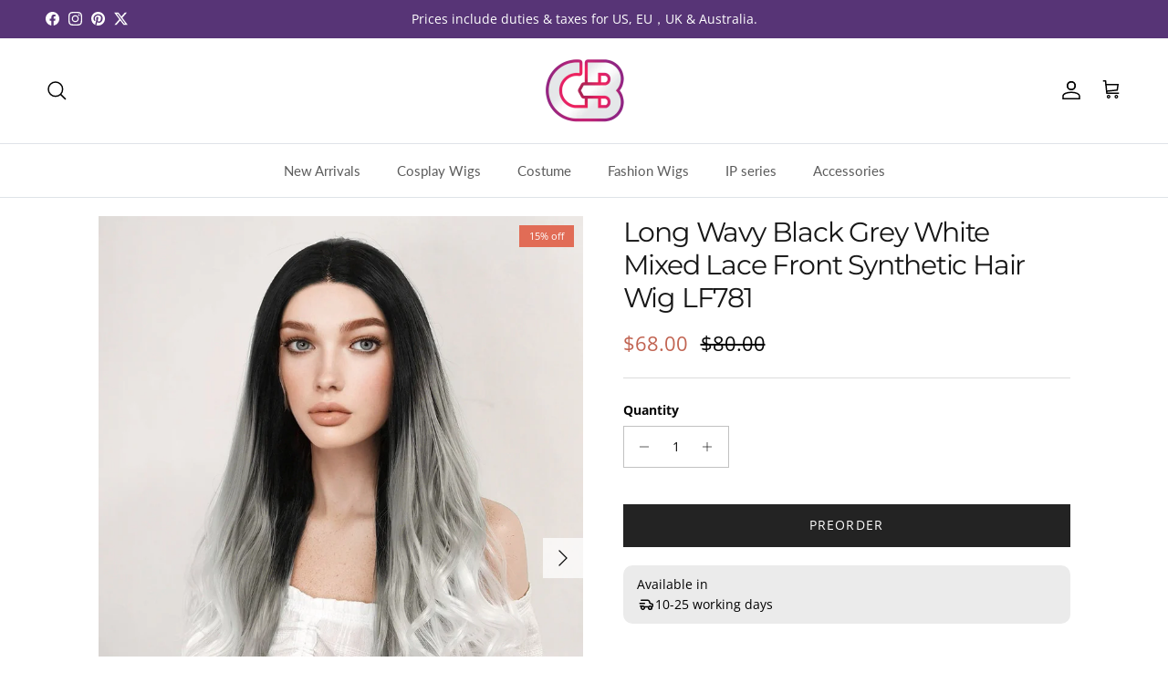

--- FILE ---
content_type: text/html; charset=utf-8
request_url: https://www.cosplaybuzz.com/collections/featured-items/products/lf781
body_size: 72671
content:
<!doctype html>
<html class="no-js" lang="en" dir="ltr">
<head><meta charset="utf-8">
<meta name="viewport" content="width=device-width,initial-scale=1">
<title>Long Wavy Black Grey White Mixed Lace Front Synthetic Hair Wig LF781 &ndash; CosplayBuzz</title><link rel="canonical" href="https://www.cosplaybuzz.com/products/lf781"><link rel="icon" href="//www.cosplaybuzz.com/cdn/shop/files/CB_LOGO.png?crop=center&height=48&v=1613539798&width=48" type="image/png">
  <link rel="apple-touch-icon" href="//www.cosplaybuzz.com/cdn/shop/files/CB_LOGO.png?crop=center&height=180&v=1613539798&width=180"><meta name="description" content="Style Code: LF781Color: Black Grey White MixedCap Size:Head Circumference about 22&quot; - 23&quot;Length: About 26&quot;Wig Type: Lace FrontLace Type: Swiss Lace in Nude Color (1.5 inches). Parting: Centre PartMaterial: Synthetic FiberHeat Resistant: 150C Heat Resistant Remarks:- The handling time to dispatch this wig could take 2 t"><meta property="og:site_name" content="CosplayBuzz">
<meta property="og:url" content="https://www.cosplaybuzz.com/products/lf781">
<meta property="og:title" content="Long Wavy Black Grey White Mixed Lace Front Synthetic Hair Wig LF781">
<meta property="og:type" content="product">
<meta property="og:description" content="Style Code: LF781Color: Black Grey White MixedCap Size:Head Circumference about 22&quot; - 23&quot;Length: About 26&quot;Wig Type: Lace FrontLace Type: Swiss Lace in Nude Color (1.5 inches). Parting: Centre PartMaterial: Synthetic FiberHeat Resistant: 150C Heat Resistant Remarks:- The handling time to dispatch this wig could take 2 t"><meta property="og:image" content="http://www.cosplaybuzz.com/cdn/shop/products/CB_LF781_1.jpg?crop=center&height=1200&v=1673502898&width=1200">
  <meta property="og:image:secure_url" content="https://www.cosplaybuzz.com/cdn/shop/products/CB_LF781_1.jpg?crop=center&height=1200&v=1673502898&width=1200">
  <meta property="og:image:width" content="800">
  <meta property="og:image:height" content="1100"><meta property="og:price:amount" content="68.00">
  <meta property="og:price:currency" content="USD"><meta name="twitter:site" content="@cosplaybuzz"><meta name="twitter:card" content="summary_large_image">
<meta name="twitter:title" content="Long Wavy Black Grey White Mixed Lace Front Synthetic Hair Wig LF781">
<meta name="twitter:description" content="Style Code: LF781Color: Black Grey White MixedCap Size:Head Circumference about 22&quot; - 23&quot;Length: About 26&quot;Wig Type: Lace FrontLace Type: Swiss Lace in Nude Color (1.5 inches). Parting: Centre PartMaterial: Synthetic FiberHeat Resistant: 150C Heat Resistant Remarks:- The handling time to dispatch this wig could take 2 t">
<style>@font-face {
  font-family: "Open Sans";
  font-weight: 400;
  font-style: normal;
  font-display: fallback;
  src: url("//www.cosplaybuzz.com/cdn/fonts/open_sans/opensans_n4.c32e4d4eca5273f6d4ee95ddf54b5bbb75fc9b61.woff2") format("woff2"),
       url("//www.cosplaybuzz.com/cdn/fonts/open_sans/opensans_n4.5f3406f8d94162b37bfa232b486ac93ee892406d.woff") format("woff");
}
@font-face {
  font-family: "Open Sans";
  font-weight: 700;
  font-style: normal;
  font-display: fallback;
  src: url("//www.cosplaybuzz.com/cdn/fonts/open_sans/opensans_n7.a9393be1574ea8606c68f4441806b2711d0d13e4.woff2") format("woff2"),
       url("//www.cosplaybuzz.com/cdn/fonts/open_sans/opensans_n7.7b8af34a6ebf52beb1a4c1d8c73ad6910ec2e553.woff") format("woff");
}
@font-face {
  font-family: "Open Sans";
  font-weight: 500;
  font-style: normal;
  font-display: fallback;
  src: url("//www.cosplaybuzz.com/cdn/fonts/open_sans/opensans_n5.500dcf21ddee5bc5855ad3a20394d3bc363c217c.woff2") format("woff2"),
       url("//www.cosplaybuzz.com/cdn/fonts/open_sans/opensans_n5.af1a06d824dccfb4d400ba874ef19176651ec834.woff") format("woff");
}
@font-face {
  font-family: "Open Sans";
  font-weight: 400;
  font-style: italic;
  font-display: fallback;
  src: url("//www.cosplaybuzz.com/cdn/fonts/open_sans/opensans_i4.6f1d45f7a46916cc95c694aab32ecbf7509cbf33.woff2") format("woff2"),
       url("//www.cosplaybuzz.com/cdn/fonts/open_sans/opensans_i4.4efaa52d5a57aa9a57c1556cc2b7465d18839daa.woff") format("woff");
}
@font-face {
  font-family: "Open Sans";
  font-weight: 700;
  font-style: italic;
  font-display: fallback;
  src: url("//www.cosplaybuzz.com/cdn/fonts/open_sans/opensans_i7.916ced2e2ce15f7fcd95d196601a15e7b89ee9a4.woff2") format("woff2"),
       url("//www.cosplaybuzz.com/cdn/fonts/open_sans/opensans_i7.99a9cff8c86ea65461de497ade3d515a98f8b32a.woff") format("woff");
}
@font-face {
  font-family: Montserrat;
  font-weight: 400;
  font-style: normal;
  font-display: fallback;
  src: url("//www.cosplaybuzz.com/cdn/fonts/montserrat/montserrat_n4.81949fa0ac9fd2021e16436151e8eaa539321637.woff2") format("woff2"),
       url("//www.cosplaybuzz.com/cdn/fonts/montserrat/montserrat_n4.a6c632ca7b62da89c3594789ba828388aac693fe.woff") format("woff");
}
@font-face {
  font-family: Jost;
  font-weight: 700;
  font-style: normal;
  font-display: fallback;
  src: url("//www.cosplaybuzz.com/cdn/fonts/jost/jost_n7.921dc18c13fa0b0c94c5e2517ffe06139c3615a3.woff2") format("woff2"),
       url("//www.cosplaybuzz.com/cdn/fonts/jost/jost_n7.cbfc16c98c1e195f46c536e775e4e959c5f2f22b.woff") format("woff");
}
@font-face {
  font-family: Lato;
  font-weight: 400;
  font-style: normal;
  font-display: fallback;
  src: url("//www.cosplaybuzz.com/cdn/fonts/lato/lato_n4.c3b93d431f0091c8be23185e15c9d1fee1e971c5.woff2") format("woff2"),
       url("//www.cosplaybuzz.com/cdn/fonts/lato/lato_n4.d5c00c781efb195594fd2fd4ad04f7882949e327.woff") format("woff");
}
@font-face {
  font-family: Lato;
  font-weight: 600;
  font-style: normal;
  font-display: fallback;
  src: url("//www.cosplaybuzz.com/cdn/fonts/lato/lato_n6.38d0e3b23b74a60f769c51d1df73fac96c580d59.woff2") format("woff2"),
       url("//www.cosplaybuzz.com/cdn/fonts/lato/lato_n6.3365366161bdcc36a3f97cfbb23954d8c4bf4079.woff") format("woff");
}
:root {
  --page-container-width:          1600px;
  --reading-container-width:       720px;
  --divider-opacity:               0.14;
  --gutter-large:                  30px;
  --gutter-desktop:                10px;
  --gutter-mobile:                 5px;
  --section-padding:               20px;
  --larger-section-padding:        30px;
  --larger-section-padding-mobile: 25px;
  --largest-section-padding:       50px;
  --aos-animate-duration:          0.6s;

  --base-font-family:              "Open Sans", sans-serif;
  --base-font-weight:              400;
  --base-font-style:               normal;
  --heading-font-family:           Montserrat, sans-serif;
  --heading-font-weight:           400;
  --heading-font-style:            normal;
  --heading-font-letter-spacing:   -0.04em;
  --logo-font-family:              Jost, sans-serif;
  --logo-font-weight:              700;
  --logo-font-style:               normal;
  --nav-font-family:               Lato, sans-serif;
  --nav-font-weight:               400;
  --nav-font-style:                normal;

  --base-text-size:14px;
  --base-line-height:              1.6;
  --input-text-size:16px;
  --smaller-text-size-1:11px;
  --smaller-text-size-2:14px;
  --smaller-text-size-3:11px;
  --smaller-text-size-4:10px;
  --larger-text-size:30px;
  --super-large-text-size:53px;
  --super-large-mobile-text-size:24px;
  --larger-mobile-text-size:24px;
  --logo-text-size:24px;--btn-letter-spacing: 0.08em;
    --btn-text-transform: uppercase;
    --button-text-size: 12px;
    --quickbuy-button-text-size: 12;
    --small-feature-link-font-size: 0.75em;
    --input-btn-padding-top: 1.2em;
    --input-btn-padding-bottom: 1.2em;--heading-text-transform:none;
  --nav-text-size:                      15px;
  --mobile-menu-font-weight:            inherit;

  --body-bg-color:                      255 255 255;
  --bg-color:                           255 255 255;
  --body-text-color:                    7 7 7;
  --text-color:                         7 7 7;

  --header-text-col:                    #000000;--header-text-hover-col:             var(--main-nav-link-hover-col);--header-bg-col:                     #ffffff;
  --heading-color:                     23 23 23;
  --body-heading-color:                23 23 23;
  --heading-divider-col:               #dfe3e8;

  --logo-col:                          #171717;
  --main-nav-bg:                       #ffffff;
  --main-nav-link-col:                 #5c5c5c;
  --main-nav-link-hover-col:           #c16452;
  --main-nav-link-featured-col:        #b61d0f;

  --link-color:                        92 92 92;
  --body-link-color:                   92 92 92;

  --btn-bg-color:                        35 35 35;
  --btn-bg-hover-color:                  92 92 92;
  --btn-border-color:                    35 35 35;
  --btn-border-hover-color:              92 92 92;
  --btn-text-color:                      255 255 255;
  --btn-text-hover-color:                255 255 255;--btn-alt-bg-color:                    255 255 255;
  --btn-alt-text-color:                  35 35 35;
  --btn-alt-border-color:                35 35 35;
  --btn-alt-border-hover-color:          35 35 35;--btn-ter-bg-color:                    235 235 235;
  --btn-ter-text-color:                  0 0 0;
  --btn-ter-bg-hover-color:              35 35 35;
  --btn-ter-text-hover-color:            255 255 255;--btn-border-radius: 0;
    --btn-inspired-border-radius: 0;--color-scheme-default:                             #ffffff;
  --color-scheme-default-color:                       255 255 255;
  --color-scheme-default-text-color:                  7 7 7;
  --color-scheme-default-head-color:                  23 23 23;
  --color-scheme-default-link-color:                  92 92 92;
  --color-scheme-default-btn-text-color:              255 255 255;
  --color-scheme-default-btn-text-hover-color:        255 255 255;
  --color-scheme-default-btn-bg-color:                35 35 35;
  --color-scheme-default-btn-bg-hover-color:          92 92 92;
  --color-scheme-default-btn-border-color:            35 35 35;
  --color-scheme-default-btn-border-hover-color:      92 92 92;
  --color-scheme-default-btn-alt-text-color:          35 35 35;
  --color-scheme-default-btn-alt-bg-color:            255 255 255;
  --color-scheme-default-btn-alt-border-color:        35 35 35;
  --color-scheme-default-btn-alt-border-hover-color:  35 35 35;

  --color-scheme-1:                             #fcfaf3;
  --color-scheme-1-color:                       252 250 243;
  --color-scheme-1-text-color:                  92 92 92;
  --color-scheme-1-head-color:                  23 23 23;
  --color-scheme-1-link-color:                  193 100 82;
  --color-scheme-1-btn-text-color:              255 255 255;
  --color-scheme-1-btn-text-hover-color:        255 255 255;
  --color-scheme-1-btn-bg-color:                35 35 35;
  --color-scheme-1-btn-bg-hover-color:          0 0 0;
  --color-scheme-1-btn-border-color:            35 35 35;
  --color-scheme-1-btn-border-hover-color:      0 0 0;
  --color-scheme-1-btn-alt-text-color:          35 35 35;
  --color-scheme-1-btn-alt-bg-color:            255 255 255;
  --color-scheme-1-btn-alt-border-color:        35 35 35;
  --color-scheme-1-btn-alt-border-hover-color:  35 35 35;

  --color-scheme-2:                             #faf2e6;
  --color-scheme-2-color:                       250 242 230;
  --color-scheme-2-text-color:                  92 92 92;
  --color-scheme-2-head-color:                  23 23 23;
  --color-scheme-2-link-color:                  193 100 82;
  --color-scheme-2-btn-text-color:              255 255 255;
  --color-scheme-2-btn-text-hover-color:        255 255 255;
  --color-scheme-2-btn-bg-color:                35 35 35;
  --color-scheme-2-btn-bg-hover-color:          92 92 92;
  --color-scheme-2-btn-border-color:            35 35 35;
  --color-scheme-2-btn-border-hover-color:      92 92 92;
  --color-scheme-2-btn-alt-text-color:          35 35 35;
  --color-scheme-2-btn-alt-bg-color:            255 255 255;
  --color-scheme-2-btn-alt-border-color:        35 35 35;
  --color-scheme-2-btn-alt-border-hover-color:  35 35 35;

  /* Shop Pay payment terms */
  --payment-terms-background-color:    #ffffff;--quickbuy-bg: 255 255 255;--body-input-background-color:       rgb(var(--body-bg-color));
  --input-background-color:            rgb(var(--body-bg-color));
  --body-input-text-color:             var(--body-text-color);
  --input-text-color:                  var(--body-text-color);
  --body-input-border-color:           rgb(193, 193, 193);
  --input-border-color:                rgb(193, 193, 193);
  --input-border-color-hover:          rgb(119, 119, 119);
  --input-border-color-active:         rgb(7, 7, 7);

  --swatch-cross-svg:                  url("data:image/svg+xml,%3Csvg xmlns='http://www.w3.org/2000/svg' width='240' height='240' viewBox='0 0 24 24' fill='none' stroke='rgb(193, 193, 193)' stroke-width='0.09' preserveAspectRatio='none' %3E%3Cline x1='24' y1='0' x2='0' y2='24'%3E%3C/line%3E%3C/svg%3E");
  --swatch-cross-hover:                url("data:image/svg+xml,%3Csvg xmlns='http://www.w3.org/2000/svg' width='240' height='240' viewBox='0 0 24 24' fill='none' stroke='rgb(119, 119, 119)' stroke-width='0.09' preserveAspectRatio='none' %3E%3Cline x1='24' y1='0' x2='0' y2='24'%3E%3C/line%3E%3C/svg%3E");
  --swatch-cross-active:               url("data:image/svg+xml,%3Csvg xmlns='http://www.w3.org/2000/svg' width='240' height='240' viewBox='0 0 24 24' fill='none' stroke='rgb(7, 7, 7)' stroke-width='0.09' preserveAspectRatio='none' %3E%3Cline x1='24' y1='0' x2='0' y2='24'%3E%3C/line%3E%3C/svg%3E");

  --footer-divider-col:                #ffffff;
  --footer-text-col:                   255 255 255;
  --footer-heading-col:                255 255 255;
  --footer-bg-col:                     87 52 118;--product-label-overlay-justify: flex-start;--product-label-overlay-align: flex-end;--product-label-overlay-reduction-text:   #ffffff;
  --product-label-overlay-reduction-bg:     #e16c56;
  --product-label-overlay-reduction-text-weight: inherit;
  --product-label-overlay-stock-text:       #ffffff;
  --product-label-overlay-stock-bg:         #09728c;
  --product-label-overlay-new-text:         #ffffff;
  --product-label-overlay-new-bg:           #c16452;
  --product-label-overlay-meta-text:        #ffffff;
  --product-label-overlay-meta-bg:          #bd2585;
  --product-label-sale-text:                #c16452;
  --product-label-sold-text:                #171717;
  --product-label-preorder-text:            #3ea36a;

  --product-block-crop-align:               center;

  
  --product-block-price-align:              center;
  --product-block-price-item-margin-start:  .25rem;
  --product-block-price-item-margin-end:    .25rem;
  

  

  --collection-block-image-position:   center center;

  --swatch-picker-image-size:          60px;
  --swatch-crop-align:                 center center;

  --image-overlay-text-color:          255 255 255;--image-overlay-bg:                  rgba(0, 0, 0, 0.12);
  --image-overlay-shadow-start:        rgb(0 0 0 / 0.16);
  --image-overlay-box-opacity:         0.88;--product-inventory-ok-box-color:            rgba(0,0,0,0);
  --product-inventory-ok-text-color:           #232323;
  --product-inventory-ok-icon-box-fill-color:  none;
  --product-inventory-low-box-color:           rgba(0,0,0,0);
  --product-inventory-low-text-color:          #232323;
  --product-inventory-low-icon-box-fill-color: none;
  --product-inventory-low-text-color-channels: 35, 35, 35;
  --product-inventory-ok-text-color-channels:  35, 35, 35;

  --rating-star-color: 35 35 35;--overlay-align-left: start;
    --overlay-align-right: end;}html[dir=rtl] {
  --overlay-right-text-m-left: 0;
  --overlay-right-text-m-right: auto;
  --overlay-left-shadow-left-left: 15%;
  --overlay-left-shadow-left-right: -50%;
  --overlay-left-shadow-right-left: -85%;
  --overlay-left-shadow-right-right: 0;
}.image-overlay--bg-box .text-overlay .text-overlay__text {
    --image-overlay-box-bg: 255 255 255;
    --heading-color: var(--body-heading-color);
    --text-color: var(--body-text-color);
    --link-color: var(--body-link-color);
  }::selection {
    background: rgb(var(--body-heading-color));
    color: rgb(var(--body-bg-color));
  }
  ::-moz-selection {
    background: rgb(var(--body-heading-color));
    color: rgb(var(--body-bg-color));
  }.use-color-scheme--default {
  --product-label-sale-text:           #c16452;
  --product-label-sold-text:           #171717;
  --product-label-preorder-text:       #3ea36a;
  --input-background-color:            rgb(var(--body-bg-color));
  --input-text-color:                  var(--body-input-text-color);
  --input-border-color:                rgb(193, 193, 193);
  --input-border-color-hover:          rgb(119, 119, 119);
  --input-border-color-active:         rgb(7, 7, 7);
}</style>

  <link href="//www.cosplaybuzz.com/cdn/shop/t/30/assets/main.css?v=176498166173679921171757487315" rel="stylesheet" type="text/css" media="all" />
<link rel="preload" as="font" href="//www.cosplaybuzz.com/cdn/fonts/open_sans/opensans_n4.c32e4d4eca5273f6d4ee95ddf54b5bbb75fc9b61.woff2" type="font/woff2" crossorigin><link rel="preload" as="font" href="//www.cosplaybuzz.com/cdn/fonts/montserrat/montserrat_n4.81949fa0ac9fd2021e16436151e8eaa539321637.woff2" type="font/woff2" crossorigin><script type="5fc3caa55b7e9a0dd68848c1-text/javascript">
    document.documentElement.className = document.documentElement.className.replace('no-js', 'js');

    window.theme = {
      info: {
        name: 'Symmetry',
        version: '8.0.0'
      },
      device: {
        hasTouch: window.matchMedia('(any-pointer: coarse)').matches,
        hasHover: window.matchMedia('(hover: hover)').matches
      },
      mediaQueries: {
        md: '(min-width: 768px)',
        productMediaCarouselBreak: '(min-width: 1041px)'
      },
      routes: {
        base: 'https://www.cosplaybuzz.com',
        cart: '/cart',
        cartAdd: '/cart/add.js',
        cartUpdate: '/cart/update.js',
        predictiveSearch: '/search/suggest'
      },
      strings: {
        cartTermsConfirmation: "You must agree to the terms and conditions before continuing.",
        cartItemsQuantityError: "You can only add [QUANTITY] of this item to your cart.",
        generalSearchViewAll: "View all search results",
        noStock: "Sold out",
        noVariant: "Unavailable",
        productsProductChooseA: "Choose a",
        generalSearchPages: "Pages",
        generalSearchNoResultsWithoutTerms: "Sorry, we couldnʼt find any results",
        shippingCalculator: {
          singleRate: "There is one shipping rate for this destination:",
          multipleRates: "There are multiple shipping rates for this destination:",
          noRates: "We do not ship to this destination."
        },
        regularPrice: "Regular price",
        salePrice: "Sale price"
      },
      settings: {
        moneyWithCurrencyFormat: "\u003cspan class=money\u003e${{amount}} USD\u003c\/span\u003e",
        cartType: "page",
        afterAddToCart: "page",
        quickbuyStyle: "off",
        externalLinksNewTab: true,
        internalLinksSmoothScroll: true
      }
    }

    theme.inlineNavigationCheck = function() {
      var pageHeader = document.querySelector('.pageheader'),
          inlineNavContainer = pageHeader.querySelector('.logo-area__left__inner'),
          inlineNav = inlineNavContainer.querySelector('.navigation--left');
      if (inlineNav && getComputedStyle(inlineNav).display != 'none') {
        var inlineMenuCentered = document.querySelector('.pageheader--layout-inline-menu-center'),
            logoContainer = document.querySelector('.logo-area__middle__inner');
        if(inlineMenuCentered) {
          var rightWidth = document.querySelector('.logo-area__right__inner').clientWidth,
              middleWidth = logoContainer.clientWidth,
              logoArea = document.querySelector('.logo-area'),
              computedLogoAreaStyle = getComputedStyle(logoArea),
              logoAreaInnerWidth = logoArea.clientWidth - Math.ceil(parseFloat(computedLogoAreaStyle.paddingLeft)) - Math.ceil(parseFloat(computedLogoAreaStyle.paddingRight)),
              availableNavWidth = logoAreaInnerWidth - Math.max(rightWidth, middleWidth) * 2 - 40;
          inlineNavContainer.style.maxWidth = availableNavWidth + 'px';
        }

        var firstInlineNavLink = inlineNav.querySelector('.navigation__item:first-child'),
            lastInlineNavLink = inlineNav.querySelector('.navigation__item:last-child');
        if (lastInlineNavLink) {
          var inlineNavWidth = null;
          if(document.querySelector('html[dir=rtl]')) {
            inlineNavWidth = firstInlineNavLink.offsetLeft - lastInlineNavLink.offsetLeft + firstInlineNavLink.offsetWidth;
          } else {
            inlineNavWidth = lastInlineNavLink.offsetLeft - firstInlineNavLink.offsetLeft + lastInlineNavLink.offsetWidth;
          }
          if (inlineNavContainer.offsetWidth >= inlineNavWidth) {
            pageHeader.classList.add('pageheader--layout-inline-permitted');
            var tallLogo = logoContainer.clientHeight > lastInlineNavLink.clientHeight + 20;
            if (tallLogo) {
              inlineNav.classList.add('navigation--tight-underline');
            } else {
              inlineNav.classList.remove('navigation--tight-underline');
            }
          } else {
            pageHeader.classList.remove('pageheader--layout-inline-permitted');
          }
        }
      }
    };

    theme.setInitialHeaderHeightProperty = () => {
      const section = document.querySelector('.section-header');
      if (section) {
        document.documentElement.style.setProperty('--theme-header-height', Math.ceil(section.clientHeight) + 'px');
      }
    };
  </script>

  <script src="//www.cosplaybuzz.com/cdn/shop/t/30/assets/main.js?v=150891663519462644191750300967" defer type="5fc3caa55b7e9a0dd68848c1-text/javascript"></script>
    <script src="//www.cosplaybuzz.com/cdn/shop/t/30/assets/animate-on-scroll.js?v=15249566486942820451750300966" defer type="5fc3caa55b7e9a0dd68848c1-text/javascript"></script>
    <link href="//www.cosplaybuzz.com/cdn/shop/t/30/assets/animate-on-scroll.css?v=135962721104954213331750300966" rel="stylesheet" type="text/css" media="all" />
  

  <script type="5fc3caa55b7e9a0dd68848c1-text/javascript">window.performance && window.performance.mark && window.performance.mark('shopify.content_for_header.start');</script><meta name="google-site-verification" content="lQnQbqWHZMkoOETSNdMxhrpX-6k499GlFlWLiEeRPi4">
<meta id="shopify-digital-wallet" name="shopify-digital-wallet" content="/2655339/digital_wallets/dialog">
<meta name="shopify-checkout-api-token" content="c3b5dc0bcff7a68372a36ef91b2d42fd">
<meta id="in-context-paypal-metadata" data-shop-id="2655339" data-venmo-supported="false" data-environment="production" data-locale="en_US" data-paypal-v4="true" data-currency="USD">
<link rel="alternate" type="application/json+oembed" href="https://www.cosplaybuzz.com/products/lf781.oembed">
<script async="async" src="/checkouts/internal/preloads.js?locale=en-US" type="5fc3caa55b7e9a0dd68848c1-text/javascript"></script>
<script id="shopify-features" type="application/json">{"accessToken":"c3b5dc0bcff7a68372a36ef91b2d42fd","betas":["rich-media-storefront-analytics"],"domain":"www.cosplaybuzz.com","predictiveSearch":true,"shopId":2655339,"locale":"en"}</script>
<script type="5fc3caa55b7e9a0dd68848c1-text/javascript">var Shopify = Shopify || {};
Shopify.shop = "cosplay-buzz.myshopify.com";
Shopify.locale = "en";
Shopify.currency = {"active":"USD","rate":"1.0"};
Shopify.country = "US";
Shopify.theme = {"name":"Symmetry_v8","id":131636428871,"schema_name":"Symmetry","schema_version":"8.0.0","theme_store_id":568,"role":"main"};
Shopify.theme.handle = "null";
Shopify.theme.style = {"id":null,"handle":null};
Shopify.cdnHost = "www.cosplaybuzz.com/cdn";
Shopify.routes = Shopify.routes || {};
Shopify.routes.root = "/";</script>
<script type="5fc3caa55b7e9a0dd68848c1-module">!function(o){(o.Shopify=o.Shopify||{}).modules=!0}(window);</script>
<script type="5fc3caa55b7e9a0dd68848c1-text/javascript">!function(o){function n(){var o=[];function n(){o.push(Array.prototype.slice.apply(arguments))}return n.q=o,n}var t=o.Shopify=o.Shopify||{};t.loadFeatures=n(),t.autoloadFeatures=n()}(window);</script>
<script id="shop-js-analytics" type="application/json">{"pageType":"product"}</script>
<script defer="defer" async type="5fc3caa55b7e9a0dd68848c1-module" src="//www.cosplaybuzz.com/cdn/shopifycloud/shop-js/modules/v2/client.init-shop-cart-sync_C5BV16lS.en.esm.js"></script>
<script defer="defer" async type="5fc3caa55b7e9a0dd68848c1-module" src="//www.cosplaybuzz.com/cdn/shopifycloud/shop-js/modules/v2/chunk.common_CygWptCX.esm.js"></script>
<script type="5fc3caa55b7e9a0dd68848c1-module">
  await import("//www.cosplaybuzz.com/cdn/shopifycloud/shop-js/modules/v2/client.init-shop-cart-sync_C5BV16lS.en.esm.js");
await import("//www.cosplaybuzz.com/cdn/shopifycloud/shop-js/modules/v2/chunk.common_CygWptCX.esm.js");

  window.Shopify.SignInWithShop?.initShopCartSync?.({"fedCMEnabled":true,"windoidEnabled":true});

</script>
<script type="5fc3caa55b7e9a0dd68848c1-text/javascript">(function() {
  var isLoaded = false;
  function asyncLoad() {
    if (isLoaded) return;
    isLoaded = true;
    var urls = ["https:\/\/d23vcg4goqd90x.cloudfront.net\/load-custom-forms.min.js?shop=cosplay-buzz.myshopify.com","https:\/\/chimpstatic.com\/mcjs-connected\/js\/users\/334db7469fd1981250c476080\/f21278ffe67b0ca1df02e6fb2.js?shop=cosplay-buzz.myshopify.com","https:\/\/api.fastbundle.co\/scripts\/src.js?shop=cosplay-buzz.myshopify.com","https:\/\/api.fastbundle.co\/scripts\/script_tag.js?shop=cosplay-buzz.myshopify.com","https:\/\/cloudsearch-1f874.kxcdn.com\/shopify.js?srp=\/a\/search\u0026filtersEnabled=1\u0026appEmbedOnly=1\u0026shop=cosplay-buzz.myshopify.com"];
    for (var i = 0; i < urls.length; i++) {
      var s = document.createElement('script');
      s.type = 'text/javascript';
      s.async = true;
      s.src = urls[i];
      var x = document.getElementsByTagName('script')[0];
      x.parentNode.insertBefore(s, x);
    }
  };
  if(window.attachEvent) {
    window.attachEvent('onload', asyncLoad);
  } else {
    window.addEventListener('load', asyncLoad, false);
  }
})();</script>
<script id="__st" type="5fc3caa55b7e9a0dd68848c1-text/javascript">var __st={"a":2655339,"offset":-28800,"reqid":"0093d3af-19d3-4ab6-b6e4-49c1a67a373f-1768603328","pageurl":"www.cosplaybuzz.com\/collections\/featured-items\/products\/lf781","u":"33f23e290f32","p":"product","rtyp":"product","rid":11930173466};</script>
<script type="5fc3caa55b7e9a0dd68848c1-text/javascript">window.ShopifyPaypalV4VisibilityTracking = true;</script>
<script id="form-persister" type="5fc3caa55b7e9a0dd68848c1-text/javascript">!function(){'use strict';const t='contact',e='new_comment',n=[[t,t],['blogs',e],['comments',e],[t,'customer']],o='password',r='form_key',c=['recaptcha-v3-token','g-recaptcha-response','h-captcha-response',o],s=()=>{try{return window.sessionStorage}catch{return}},i='__shopify_v',u=t=>t.elements[r],a=function(){const t=[...n].map((([t,e])=>`form[action*='/${t}']:not([data-nocaptcha='true']) input[name='form_type'][value='${e}']`)).join(',');var e;return e=t,()=>e?[...document.querySelectorAll(e)].map((t=>t.form)):[]}();function m(t){const e=u(t);a().includes(t)&&(!e||!e.value)&&function(t){try{if(!s())return;!function(t){const e=s();if(!e)return;const n=u(t);if(!n)return;const o=n.value;o&&e.removeItem(o)}(t);const e=Array.from(Array(32),(()=>Math.random().toString(36)[2])).join('');!function(t,e){u(t)||t.append(Object.assign(document.createElement('input'),{type:'hidden',name:r})),t.elements[r].value=e}(t,e),function(t,e){const n=s();if(!n)return;const r=[...t.querySelectorAll(`input[type='${o}']`)].map((({name:t})=>t)),u=[...c,...r],a={};for(const[o,c]of new FormData(t).entries())u.includes(o)||(a[o]=c);n.setItem(e,JSON.stringify({[i]:1,action:t.action,data:a}))}(t,e)}catch(e){console.error('failed to persist form',e)}}(t)}const f=t=>{if('true'===t.dataset.persistBound)return;const e=function(t,e){const n=function(t){return'function'==typeof t.submit?t.submit:HTMLFormElement.prototype.submit}(t).bind(t);return function(){let t;return()=>{t||(t=!0,(()=>{try{e(),n()}catch(t){(t=>{console.error('form submit failed',t)})(t)}})(),setTimeout((()=>t=!1),250))}}()}(t,(()=>{m(t)}));!function(t,e){if('function'==typeof t.submit&&'function'==typeof e)try{t.submit=e}catch{}}(t,e),t.addEventListener('submit',(t=>{t.preventDefault(),e()})),t.dataset.persistBound='true'};!function(){function t(t){const e=(t=>{const e=t.target;return e instanceof HTMLFormElement?e:e&&e.form})(t);e&&m(e)}document.addEventListener('submit',t),document.addEventListener('DOMContentLoaded',(()=>{const e=a();for(const t of e)f(t);var n;n=document.body,new window.MutationObserver((t=>{for(const e of t)if('childList'===e.type&&e.addedNodes.length)for(const t of e.addedNodes)1===t.nodeType&&'FORM'===t.tagName&&a().includes(t)&&f(t)})).observe(n,{childList:!0,subtree:!0,attributes:!1}),document.removeEventListener('submit',t)}))}()}();</script>
<script integrity="sha256-4kQ18oKyAcykRKYeNunJcIwy7WH5gtpwJnB7kiuLZ1E=" data-source-attribution="shopify.loadfeatures" defer="defer" src="//www.cosplaybuzz.com/cdn/shopifycloud/storefront/assets/storefront/load_feature-a0a9edcb.js" crossorigin="anonymous" type="5fc3caa55b7e9a0dd68848c1-text/javascript"></script>
<script data-source-attribution="shopify.dynamic_checkout.dynamic.init" type="5fc3caa55b7e9a0dd68848c1-text/javascript">var Shopify=Shopify||{};Shopify.PaymentButton=Shopify.PaymentButton||{isStorefrontPortableWallets:!0,init:function(){window.Shopify.PaymentButton.init=function(){};var t=document.createElement("script");t.src="https://www.cosplaybuzz.com/cdn/shopifycloud/portable-wallets/latest/portable-wallets.en.js",t.type="module",document.head.appendChild(t)}};
</script>
<script data-source-attribution="shopify.dynamic_checkout.buyer_consent" type="5fc3caa55b7e9a0dd68848c1-text/javascript">
  function portableWalletsHideBuyerConsent(e){var t=document.getElementById("shopify-buyer-consent"),n=document.getElementById("shopify-subscription-policy-button");t&&n&&(t.classList.add("hidden"),t.setAttribute("aria-hidden","true"),n.removeEventListener("click",e))}function portableWalletsShowBuyerConsent(e){var t=document.getElementById("shopify-buyer-consent"),n=document.getElementById("shopify-subscription-policy-button");t&&n&&(t.classList.remove("hidden"),t.removeAttribute("aria-hidden"),n.addEventListener("click",e))}window.Shopify?.PaymentButton&&(window.Shopify.PaymentButton.hideBuyerConsent=portableWalletsHideBuyerConsent,window.Shopify.PaymentButton.showBuyerConsent=portableWalletsShowBuyerConsent);
</script>
<script data-source-attribution="shopify.dynamic_checkout.cart.bootstrap" type="5fc3caa55b7e9a0dd68848c1-text/javascript">document.addEventListener("DOMContentLoaded",(function(){function t(){return document.querySelector("shopify-accelerated-checkout-cart, shopify-accelerated-checkout")}if(t())Shopify.PaymentButton.init();else{new MutationObserver((function(e,n){t()&&(Shopify.PaymentButton.init(),n.disconnect())})).observe(document.body,{childList:!0,subtree:!0})}}));
</script>
<link id="shopify-accelerated-checkout-styles" rel="stylesheet" media="screen" href="https://www.cosplaybuzz.com/cdn/shopifycloud/portable-wallets/latest/accelerated-checkout-backwards-compat.css" crossorigin="anonymous">
<style id="shopify-accelerated-checkout-cart">
        #shopify-buyer-consent {
  margin-top: 1em;
  display: inline-block;
  width: 100%;
}

#shopify-buyer-consent.hidden {
  display: none;
}

#shopify-subscription-policy-button {
  background: none;
  border: none;
  padding: 0;
  text-decoration: underline;
  font-size: inherit;
  cursor: pointer;
}

#shopify-subscription-policy-button::before {
  box-shadow: none;
}

      </style>
<script id="sections-script" data-sections="footer" defer="defer" src="//www.cosplaybuzz.com/cdn/shop/t/30/compiled_assets/scripts.js?10918" type="5fc3caa55b7e9a0dd68848c1-text/javascript"></script>
<script type="5fc3caa55b7e9a0dd68848c1-text/javascript">window.performance && window.performance.mark && window.performance.mark('shopify.content_for_header.end');</script>
<!-- CC Custom Head Start --><!-- CC Custom Head End --><!-- BEGIN app block: shopify://apps/frequently-bought/blocks/app-embed-block/b1a8cbea-c844-4842-9529-7c62dbab1b1f --><script type="5fc3caa55b7e9a0dd68848c1-text/javascript">
    window.codeblackbelt = window.codeblackbelt || {};
    window.codeblackbelt.shop = window.codeblackbelt.shop || 'cosplay-buzz.myshopify.com';
    
        window.codeblackbelt.productId = 11930173466;</script><script src="//cdn.codeblackbelt.com/widgets/frequently-bought-together/main.min.js?version=2026011614-0800" async type="5fc3caa55b7e9a0dd68848c1-text/javascript"></script>
 <!-- END app block --><!-- BEGIN app block: shopify://apps/xcloud-search-product-filter/blocks/cloudsearch_opt/8ddbd0bf-e311-492e-ab28-69d0ad268fac --><!-- END app block --><!-- BEGIN app block: shopify://apps/fbp-fast-bundle/blocks/fast_bundle/9e87fbe2-9041-4c23-acf5-322413994cef -->
  <!-- BEGIN app snippet: fast_bundle -->




<script type="5fc3caa55b7e9a0dd68848c1-text/javascript">
    if (Math.random() < 0.05) {
      window.FastBundleRenderTimestamp = Date.now();
    }
    const newBaseUrl = 'https://sdk.fastbundle.co'
    const apiURL = 'https://api.fastbundle.co'
    const rbrAppUrl = `${newBaseUrl}/{version}/main.min.js`
    const rbrVendorUrl = `${newBaseUrl}/{version}/vendor.js`
    const rbrCartUrl = `${apiURL}/scripts/cart.js`
    const rbrStyleUrl = `${newBaseUrl}/{version}/main.min.css`

    const legacyRbrAppUrl = `${apiURL}/react-src/static/js/main.min.js`
    const legacyRbrStyleUrl = `${apiURL}/react-src/static/css/main.min.css`

    const previousScriptLoaded = Boolean(document.querySelectorAll(`script[src*="${newBaseUrl}"]`).length)
    const previousLegacyScriptLoaded = Boolean(document.querySelectorAll(`script[src*="${legacyRbrAppUrl}"]`).length)

    if (!(previousScriptLoaded || previousLegacyScriptLoaded)) {
        const FastBundleConf = {"enable_bap_modal":false,"frontend_version":"1.22.01","storefront_record_submitted":true,"use_shopify_prices":false,"currencies":[{"id":1503689414,"code":"USD","conversion_fee":1.0,"roundup_number":0.0,"rounding_enabled":true}],"is_active":true,"override_product_page_forms":false,"allow_funnel":false,"translations":[],"pid":"","bap_ids":[],"active_bundles_count":22,"use_color_swatch":false,"use_shop_price":false,"dropdown_color_swatch":true,"option_config":{},"enable_subscriptions":false,"has_fbt_bundle":false,"use_shopify_function_discount":false,"use_bundle_builder_modal":true,"use_cart_hidden_attributes":true,"bap_override_fetch":true,"invalid_bap_override_fetch":true,"volume_discount_add_on_override_fetch":false,"pmm_new_design":true,"merged_mix_and_match":false,"change_vd_product_picture":true,"buy_it_now":true,"rgn":416175,"baps":{},"has_multilingual_permission":true,"use_vd_templating":false,"use_payload_variant_id_in_fetch_override":false,"use_compare_at_price":false,"storefront_access_token":"2485d126f3ba661b960f31e3f41226cd","serverless_vd_display":false,"serverless_vd_discount":false,"products_with_add_on":{"6692880089159":true,"6758076317767":true,"6759425179719":true,"6775116857415":true,"7117122699335":true,"7136241811527":true,"7136243548231":true,"7140914823239":true,"7158999515207":true,"7158999580743":true,"7168277479495":true,"7172174315591":true,"7188870168647":true,"7203901964359":true,"7203902160967":true,"7206791282759":true,"7213255884871":true,"7213271646279":true,"7224864145479":true,"7234058649671":true,"7253390622791":true,"7260863135815":true},"collections_with_add_on":{},"has_required_plan":true,"bundleBox":{"id":115590,"bundle_page_enabled":true,"bundle_page_style":null,"currency":"USD","currency_format":"$%s","percentage_format":"%s%","show_sold_out":true,"track_inventory":true,"shop_page_external_script":"","page_external_script":"","shop_page_style":null,"shop_page_title":null,"shop_page_description":null,"app_version":"v2","show_logo":false,"show_info":true,"money_format":"amount","tax_factor":1.0,"primary_locale":"en","discount_code_prefix":"BUNDLE","is_active":true,"created":"2025-04-22T08:31:39.691416Z","updated":"2025-12-10T03:31:04.470459Z","title":"Don't miss this offer","style":"[class*='singleSelectBox_select']>option:nth-child(1){\n\n  display: none !important;\n\n}\n\n[class*=\"singleSelectBox_select\"] {\n    padding: 0 !important;\n    padding-left: 8px !important;\n}","inject_selector":"","mix_inject_selector":null,"fbt_inject_selector":".product__section--desc.product__description-container.rte > :nth-child(3)","volume_inject_selector":".quantity-submit-row__submit.input-row","volume_variant_selector":null,"button_title":"Buy this bundle","bogo_button_title":"Buy {quantity} items","price_description":"Add bundle to cart | Save {discount}","version":"v2.3","bogo_version":"v1","nth_child":1,"redirect_to_cart":true,"column_numbers":3,"color":null,"btn_font_color":"white","add_to_cart_selector":null,"cart_info_version":"v2","button_position":"bottom","bundle_page_shape":"row","add_bundle_action":"cart-page","requested_bundle_action":null,"request_action_text":null,"cart_drawer_function":"","cart_drawer_function_svelte":"","theme_template":"light","external_script":"","pre_add_script":"","shop_external_script":"","shop_style":"","bap_inject_selector":"","bap_none_selector":"","bap_form_script":"","bap_button_selector":"","bap_style_object":{"fbt":{"box":{"error":{"fill":"#D72C0D","color":"#D72C0D","fontSize":14,"fontFamily":"inherit","borderColor":"#E0B5B2","borderRadius":8,"backgroundColor":"#FFF4FA"},"title":{"color":"#262626","fontSize":22,"fontFamily":"inherit","fontWeight":600},"selected":{"borderColor":"#191919","borderWidth":1,"borderRadius":12,"separator_line_style":{"backgroundColor":"rgba(25, 25, 25, 0.2)"}},"poweredBy":{"color":"#262626","fontSize":14,"fontFamily":"inherit","fontWeight":400},"fastBundle":{"color":"#191919","fontSize":14,"fontFamily":"inherit","fontWeight":400},"description":{"color":"#262626","fontSize":18,"fontFamily":"inherit","fontWeight":500},"notSelected":{"borderColor":"rgba(203, 203, 203, 0.4)","borderWidth":1,"borderRadius":12,"separator_line_style":{"backgroundColor":"rgba(203, 203, 203, 0.2)"}},"sellingPlan":{"color":"#191919","fontSize":18,"fontFamily":"inherit","fontWeight":400,"borderColor":"#191919","borderRadius":8,"backgroundColor":"transparent"}},"button":{"button_position":{"position":"bottom"}},"innerBox":{"border":{"borderColor":"rgba(203, 203, 203, 0.4)","borderRadius":8},"background":{"backgroundColor":"rgba(255, 255, 255, 0.4)"}},"discount_label":{"background":{"backgroundColor":"#262626"},"text_style":{"color":"#FFFFFF"}},"product_detail":{"price_style":{"color":"#262626","fontSize":16,"fontFamily":"inherit"},"title_style":{"color":"#262626","fontSize":16,"fontFamily":"inherit"},"image_border":{"borderColor":"rgba(203, 203, 203, 0.4)","borderRadius":6},"checkbox_style":{"checked_color":"#191919"},"subtitle_style":{"color":"#262626","fontSize":14,"fontFamily":"inherit"},"separator_line_style":{"backgroundColor":"rgba(203, 203, 203, 0.2)"},"variant_selector_style":{"color":"#000000","borderColor":"#EBEBEB","borderRadius":6,"backgroundColor":"#FAFAFA"}},"discount_options":{"applied":{"color":"#13A165","backgroundColor":"#E0FAEF"},"unApplied":{"color":"#5E5E5E","backgroundColor":"#F1F1F1"}},"title_and_description":{"description_style":{"color":"rgba(38, 38, 38, 0.7)","fontSize":16,"fontFamily":"inherit","fontWeight":400}}},"bogo":{"box":{"error":{"fill":"#D72C0D","color":"#D72C0D","fontSize":14,"fontFamily":"inherit","borderColor":"#E0B5B2","borderRadius":8,"backgroundColor":"#FFF4FA"},"title":{"color":"#262626","fontSize":22,"fontFamily":"inherit","fontWeight":600},"selected":{"borderColor":"#191919","borderWidth":1,"borderRadius":12,"separator_line_style":{"backgroundColor":"rgba(25, 25, 25, 0.2)"}},"poweredBy":{"color":"#262626","fontSize":14,"fontFamily":"inherit","fontWeight":400},"fastBundle":{"color":"#191919","fontSize":14,"fontFamily":"inherit","fontWeight":400},"description":{"color":"#262626","fontSize":18,"fontFamily":"inherit","fontWeight":500},"notSelected":{"borderColor":"rgba(203, 203, 203, 0.4)","borderWidth":1,"borderRadius":12,"separator_line_style":{"backgroundColor":"rgba(203, 203, 203, 0.2)"}},"sellingPlan":{"color":"#191919","fontSize":18,"fontFamily":"inherit","fontWeight":400,"borderColor":"#191919","borderRadius":8,"backgroundColor":"transparent"}},"button":{"button_position":{"position":"bottom"}},"innerBox":{"border":{"borderColor":"rgba(203, 203, 203, 0.4)","borderRadius":8},"background":{"backgroundColor":"rgba(255, 255, 255, 0.4)"}},"discount_label":{"background":{"backgroundColor":"#262626"},"text_style":{"color":"#FFFFFF"}},"product_detail":{"price_style":{"color":"#262626","fontSize":16,"fontFamily":"inherit"},"title_style":{"color":"#262626","fontSize":16,"fontFamily":"inherit"},"image_border":{"borderColor":"rgba(203, 203, 203, 0.4)","borderRadius":6},"checkbox_style":{"checked_color":"#191919"},"subtitle_style":{"color":"#262626","fontSize":14,"fontFamily":"inherit"},"separator_line_style":{"backgroundColor":"rgba(203, 203, 203, 0.2)"},"variant_selector_style":{"color":"#000000","borderColor":"#EBEBEB","borderRadius":6,"backgroundColor":"#FAFAFA"}},"discount_options":{"applied":{"color":"#13A165","backgroundColor":"#E0FAEF"},"unApplied":{"color":"#5E5E5E","backgroundColor":"#F1F1F1"}},"title_and_description":{"description_style":{"color":"rgba(38, 38, 38, 0.7)","fontSize":16,"fontFamily":"inherit","fontWeight":400}}},"bxgyf":{"box":{"error":{"fill":"#D72C0D","color":"#D72C0D","fontSize":14,"fontFamily":"inherit","borderColor":"#E0B5B2","borderRadius":8,"backgroundColor":"#FFF4FA"},"title":{"color":"#262626","fontSize":22,"fontFamily":"inherit","fontWeight":600},"selected":{"borderColor":"#191919","borderWidth":1,"borderRadius":12,"separator_line_style":{"backgroundColor":"rgba(25, 25, 25, 0.2)"}},"poweredBy":{"color":"#262626","fontSize":14,"fontFamily":"inherit","fontWeight":400},"fastBundle":{"color":"#191919","fontSize":14,"fontFamily":"inherit","fontWeight":400},"description":{"color":"#262626","fontSize":18,"fontFamily":"inherit","fontWeight":500},"notSelected":{"borderColor":"rgba(203, 203, 203, 0.4)","borderWidth":1,"borderRadius":12,"separator_line_style":{"backgroundColor":"rgba(203, 203, 203, 0.2)"}},"sellingPlan":{"color":"#191919","fontSize":18,"fontFamily":"inherit","fontWeight":400,"borderColor":"#191919","borderRadius":8,"backgroundColor":"transparent"}},"button":{"button_position":{"position":"bottom"}},"innerBox":{"border":{"borderColor":"rgba(203, 203, 203, 0.4)","borderRadius":8},"background":{"backgroundColor":"rgba(255, 255, 255, 0.4)"}},"discount_label":{"background":{"backgroundColor":"#262626"},"text_style":{"color":"#FFFFFF"}},"product_detail":{"price_style":{"color":"#262626","fontSize":16,"fontFamily":"inherit"},"title_style":{"color":"#262626","fontSize":16,"fontFamily":"inherit"},"image_border":{"borderColor":"rgba(203, 203, 203, 0.4)","borderRadius":6},"checkbox_style":{"checked_color":"#191919"},"subtitle_style":{"color":"#262626","fontSize":14,"fontFamily":"inherit"},"separator_line_style":{"backgroundColor":"rgba(203, 203, 203, 0.2)"},"variant_selector_style":{"color":"#000000","borderColor":"#EBEBEB","borderRadius":6,"backgroundColor":"#FAFAFA"}},"discount_options":{"applied":{"color":"#13A165","backgroundColor":"#E0FAEF"},"unApplied":{"color":"#5E5E5E","backgroundColor":"#F1F1F1"}},"title_and_description":{"description_style":{"color":"rgba(38, 38, 38, 0.7)","fontSize":16,"fontFamily":"inherit","fontWeight":400}}},"standard":{"box":{"error":{"fill":"#D72C0D","color":"#D72C0D","fontSize":14,"fontFamily":"inherit","borderColor":"#E0B5B2","borderRadius":8,"backgroundColor":"#FFF4FA"},"title":{"color":"#262626","fontSize":22,"fontFamily":"inherit","fontWeight":600},"selected":{"borderColor":"#191919","borderWidth":1,"borderRadius":12,"separator_line_style":{"backgroundColor":"rgba(25, 25, 25, 0.2)"}},"poweredBy":{"color":"#262626","fontSize":14,"fontFamily":"inherit","fontWeight":400},"fastBundle":{"color":"#191919","fontSize":14,"fontFamily":"inherit","fontWeight":400},"description":{"color":"#262626","fontSize":18,"fontFamily":"inherit","fontWeight":500},"notSelected":{"borderColor":"rgba(203, 203, 203, 0.4)","borderWidth":1,"borderRadius":12,"separator_line_style":{"backgroundColor":"rgba(203, 203, 203, 0.2)"}},"sellingPlan":{"color":"#191919","fontSize":18,"fontFamily":"inherit","fontWeight":400,"borderColor":"#191919","borderRadius":8,"backgroundColor":"transparent"}},"button":{"button_position":{"position":"bottom"}},"innerBox":{"border":{"borderColor":"rgba(203, 203, 203, 0.4)","borderRadius":8},"background":{"backgroundColor":"rgba(255, 255, 255, 0.4)"}},"discount_label":{"background":{"backgroundColor":"#262626"},"text_style":{"color":"#FFFFFF"}},"product_detail":{"price_style":{"color":"#262626","fontSize":16,"fontFamily":"inherit"},"title_style":{"color":"#262626","fontSize":16,"fontFamily":"inherit"},"image_border":{"borderColor":"rgba(203, 203, 203, 0.4)","borderRadius":6},"checkbox_style":{"checked_color":"#191919"},"subtitle_style":{"color":"#262626","fontSize":14,"fontFamily":"inherit"},"separator_line_style":{"backgroundColor":"rgba(203, 203, 203, 0.2)"},"variant_selector_style":{"color":"#000000","borderColor":"#EBEBEB","borderRadius":6,"backgroundColor":"#FAFAFA"}},"discount_options":{"applied":{"color":"#13A165","backgroundColor":"#E0FAEF"},"unApplied":{"color":"#5E5E5E","backgroundColor":"#F1F1F1"}},"title_and_description":{"description_style":{"color":"rgba(38, 38, 38, 0.7)","fontSize":16,"fontFamily":"inherit","fontWeight":400}}},"mix_and_match":{"box":{"error":{"fill":"#D72C0D","color":"#D72C0D","fontSize":14,"fontFamily":"inherit","borderColor":"#E0B5B2","borderRadius":8,"backgroundColor":"#FFF4FA"},"title":{"color":"#262626","fontSize":22,"fontFamily":"inherit","fontWeight":600},"selected":{"borderColor":"#191919","borderWidth":1,"borderRadius":12,"separator_line_style":{"backgroundColor":"rgba(25, 25, 25, 0.2)"}},"poweredBy":{"color":"#262626","fontSize":14,"fontFamily":"inherit","fontWeight":400},"fastBundle":{"color":"#191919","fontSize":14,"fontFamily":"inherit","fontWeight":400},"description":{"color":"#262626","fontSize":18,"fontFamily":"inherit","fontWeight":500},"notSelected":{"borderColor":"rgba(203, 203, 203, 0.4)","borderWidth":1,"borderRadius":12,"separator_line_style":{"backgroundColor":"rgba(203, 203, 203, 0.2)"}},"sellingPlan":{"color":"#191919","fontSize":18,"fontFamily":"inherit","fontWeight":400,"borderColor":"#191919","borderRadius":8,"backgroundColor":"transparent"}},"button":{"button_position":{"position":"bottom"}},"innerBox":{"border":{"borderColor":"rgba(203, 203, 203, 0.4)","borderRadius":8},"background":{"backgroundColor":"rgba(255, 255, 255, 0.4)"}},"discount_label":{"background":{"backgroundColor":"#262626"},"text_style":{"color":"#FFFFFF"}},"product_detail":{"price_style":{"color":"#262626","fontSize":16,"fontFamily":"inherit"},"title_style":{"color":"#262626","fontSize":16,"fontFamily":"inherit"},"image_border":{"borderColor":"rgba(203, 203, 203, 0.4)","borderRadius":6},"checkbox_style":{"checked_color":"#191919"},"subtitle_style":{"color":"#262626","fontSize":14,"fontFamily":"inherit"},"separator_line_style":{"backgroundColor":"rgba(203, 203, 203, 0.2)"},"variant_selector_style":{"color":"#000000","borderColor":"#EBEBEB","borderRadius":6,"backgroundColor":"#FAFAFA"}},"discount_options":{"applied":{"color":"#13A165","backgroundColor":"#E0FAEF"},"unApplied":{"color":"#5E5E5E","backgroundColor":"#F1F1F1"}},"title_and_description":{"description_style":{"color":"rgba(38, 38, 38, 0.7)","fontSize":16,"fontFamily":"inherit","fontWeight":400}}},"col_mix_and_match":{"box":{"error":{"fill":"#D72C0D","color":"#D72C0D","fontSize":14,"fontFamily":"inherit","borderColor":"#E0B5B2","borderRadius":8,"backgroundColor":"#FFF4FA"},"title":{"color":"#262626","fontSize":22,"fontFamily":"inherit","fontWeight":600},"selected":{"borderColor":"#191919","borderWidth":1,"borderRadius":12,"separator_line_style":{"backgroundColor":"rgba(25, 25, 25, 0.2)"}},"poweredBy":{"color":"#262626","fontSize":14,"fontFamily":"inherit","fontWeight":400},"fastBundle":{"color":"#191919","fontSize":14,"fontFamily":"inherit","fontWeight":400},"description":{"color":"#262626","fontSize":18,"fontFamily":"inherit","fontWeight":500},"notSelected":{"borderColor":"rgba(203, 203, 203, 0.4)","borderWidth":1,"borderRadius":12,"separator_line_style":{"backgroundColor":"rgba(203, 203, 203, 0.2)"}},"sellingPlan":{"color":"#191919","fontSize":18,"fontFamily":"inherit","fontWeight":400,"borderColor":"#191919","borderRadius":8,"backgroundColor":"transparent"}},"button":{"button_position":{"position":"bottom"}},"innerBox":{"border":{"borderColor":"rgba(203, 203, 203, 0.4)","borderRadius":8},"background":{"backgroundColor":"rgba(255, 255, 255, 0.4)"}},"discount_label":{"background":{"backgroundColor":"#262626"},"text_style":{"color":"#FFFFFF"}},"product_detail":{"price_style":{"color":"#262626","fontSize":16,"fontFamily":"inherit"},"title_style":{"color":"#262626","fontSize":16,"fontFamily":"inherit"},"image_border":{"borderColor":"rgba(203, 203, 203, 0.4)","borderRadius":6},"checkbox_style":{"checked_color":"#191919"},"subtitle_style":{"color":"#262626","fontSize":14,"fontFamily":"inherit"},"separator_line_style":{"backgroundColor":"rgba(203, 203, 203, 0.2)"},"variant_selector_style":{"color":"#000000","borderColor":"#EBEBEB","borderRadius":6,"backgroundColor":"#FAFAFA"}},"discount_options":{"applied":{"color":"#13A165","backgroundColor":"#E0FAEF"},"unApplied":{"color":"#5E5E5E","backgroundColor":"#F1F1F1"}},"title_and_description":{"description_style":{"color":"rgba(38, 38, 38, 0.7)","fontSize":16,"fontFamily":"inherit","fontWeight":400}}}},"bundles_page_style_object":null,"style_object":{"fbt":{"box":{"error":{"fill":"#D72C0D","color":"#D72C0D","fontSize":14,"fontFamily":"inherit","borderColor":"#E0B5B2","borderRadius":8,"backgroundColor":"#FFF4FA"},"title":{"color":"#262626","fontSize":22,"fontFamily":"inherit","fontWeight":600},"border":{"borderColor":"#CBCBCB","borderWidth":1,"borderRadius":12},"selected":{"borderColor":"#191919","borderWidth":1,"borderRadius":12,"separator_line_style":{"backgroundColor":"rgba(25, 25, 25, 0.2)"}},"poweredBy":{"color":"#262626","fontSize":14,"fontFamily":"inherit","fontWeight":400},"background":{"backgroundColor":"#FFFFFF"},"fastBundle":{"color":"#191919","fontSize":14,"fontFamily":"inherit","fontWeight":400},"description":{"color":"#262626","fontSize":18,"fontFamily":"inherit","fontWeight":500},"notSelected":{"borderColor":"rgba(203, 203, 203, 0.4)","borderWidth":1,"borderRadius":12,"separator_line_style":{"backgroundColor":"rgba(203, 203, 203, 0.2)"}},"sellingPlan":{"color":"#191919","fontSize":18,"fontFamily":"inherit","fontWeight":400,"borderColor":"#191919","borderRadius":8,"backgroundColor":"transparent"}},"plus":{"style":{"fill":"#FFFFFF","backgroundColor":"#191919"}},"title":{"style":{"color":"#262626","fontSize":18,"fontFamily":"inherit","fontWeight":500},"alignment":{"textAlign":"left"}},"button":{"border":{"borderColor":"transparent","borderRadius":8},"background":{"backgroundColor":"#191919"},"button_label":{"color":"#FFFFFF","fontSize":18,"fontFamily":"inherit","fontWeight":500},"button_position":{"position":"bottom"},"backgroundSecondary":{"backgroundColor":"rgba(25, 25, 25, 0.7)"},"button_labelSecondary":{"color":"#FFFFFF","fontSize":18,"fontFamily":"inherit","fontWeight":500}},"design":{"main":{"design":"modern"}},"option":{"final_price_style":{"color":"#262626","fontSize":16,"fontFamily":"inherit","fontWeight":500},"option_text_style":{"color":"#262626","fontSize":16,"fontFamily":"inherit"},"original_price_style":{"color":"rgba(38, 38, 38, 0.5)","fontSize":14,"fontFamily":"inherit"}},"innerBox":{"border":{"borderColor":"rgba(203, 203, 203, 0.4)","borderRadius":8},"background":{"backgroundColor":"rgba(255, 255, 255, 0.4)"}},"custom_code":{"main":{"custom_js":"","custom_css":"#rbr-container-element-addOn>div>div{\ndisplay: flex;\njustify-content: center;}\n"}},"soldOutBadge":{"background":{"backgroundColor":"#C30000","borderTopRightRadius":8}},"total_section":{"text":{"color":"#262626","fontSize":16,"fontFamily":"inherit"},"border":{"borderRadius":8},"background":{"backgroundColor":"rgba(25, 25, 25, 0.05)"},"final_price_style":{"color":"#262626","fontSize":16,"fontFamily":"inherit"},"original_price_style":{"color":"rgba(38, 38, 38, 0.5)","fontSize":16,"fontFamily":"inherit"}},"discount_badge":{"background":{"backgroundColor":"#C30000","borderTopLeftRadius":8},"text_style":{"color":"#FFFFFF","fontSize":14,"fontFamily":"inherit"}},"discount_label":{"background":{"backgroundColor":"#262626"},"text_style":{"color":"#FFFFFF"}},"product_detail":{"price_style":{"color":"#262626","fontSize":16,"fontFamily":"inherit"},"title_style":{"color":"#262626","fontSize":16,"fontFamily":"inherit"},"image_border":{"borderColor":"rgba(203, 203, 203, 0.4)","borderRadius":6},"pluses_style":{"fill":"#FFFFFF","backgroundColor":"#191919"},"checkbox_style":{"checked_color":"#191919"},"subtitle_style":{"color":"rgba(38, 38, 38, 0.7)","fontSize":14,"fontFamily":"inherit","fontWeight":400},"final_price_style":{"color":"#262626","fontSize":16,"fontFamily":"inherit"},"original_price_style":{"color":"rgba(38, 38, 38, 0.5)","fontSize":16,"fontFamily":"inherit"},"separator_line_style":{"backgroundColor":"rgba(203, 203, 203, 0.2)"},"variant_selector_style":{"color":"#000000","borderColor":"#EBEBEB","borderRadius":6,"backgroundColor":"#FAFAFA"},"quantities_selector_style":{"color":"#000000","borderColor":"#EBEBEB","borderRadius":6,"backgroundColor":"#FAFAFA"}},"discount_options":{"applied":{"color":"#13A165","backgroundColor":"#E0FAEF"},"unApplied":{"color":"#5E5E5E","backgroundColor":"#F1F1F1"}},"collection_details":{"title_style":{"color":"#262626","fontSize":16,"fontFamily":"inherit"},"pluses_style":{"fill":"#FFFFFF","backgroundColor":"#191919"},"subtitle_style":{"color":"rgba(38, 38, 38, 0.7)","fontSize":14,"fontFamily":"inherit","fontWeight":400},"description_style":{"color":"rgba(38, 38, 38, 0.7)","fontSize":14,"fontFamily":"inherit","fontWeight":400},"separator_line_style":{"backgroundColor":"rgba(203, 203, 203, 0.2)"},"collection_image_border":{"borderColor":"rgba(203, 203, 203, 0.4)"}},"title_and_description":{"alignment":{"textAlign":"left"},"title_style":{"color":"#262626","fontSize":18,"fontFamily":"inherit","fontWeight":500},"subtitle_style":{"color":"rgba(38, 38, 38, 0.7)","fontSize":16,"fontFamily":"inherit","fontWeight":400},"description_style":{"color":"rgba(38, 38, 38, 0.7)","fontSize":16,"fontFamily":"inherit","fontWeight":400}}},"bogo":{"box":{"error":{"fill":"#D72C0D","color":"#D72C0D","fontSize":14,"fontFamily":"inherit","borderColor":"#E0B5B2","borderRadius":8,"backgroundColor":"#FFF4FA"},"title":{"color":"#262626","fontSize":22,"fontFamily":"inherit","fontWeight":600},"border":{"borderColor":"#CBCBCB","borderWidth":1,"borderRadius":12},"selected":{"borderColor":"#191919","borderWidth":1,"borderRadius":12,"separator_line_style":{"backgroundColor":"rgba(25, 25, 25, 0.2)"}},"poweredBy":{"color":"#262626","fontSize":14,"fontFamily":"inherit","fontWeight":400},"background":{"backgroundColor":"#FFFFFF"},"fastBundle":{"color":"#191919","fontSize":14,"fontFamily":"inherit","fontWeight":400},"description":{"color":"#262626","fontSize":18,"fontFamily":"inherit","fontWeight":500},"notSelected":{"borderColor":"rgba(203, 203, 203, 0.4)","borderWidth":1,"borderRadius":12,"separator_line_style":{"backgroundColor":"rgba(203, 203, 203, 0.2)"}},"sellingPlan":{"color":"#191919","fontSize":18,"fontFamily":"inherit","fontWeight":400,"borderColor":"#191919","borderRadius":8,"backgroundColor":"transparent"}},"plus":{"style":{"fill":"#FFFFFF","backgroundColor":"#191919"}},"title":{"style":{"color":"#262626","fontSize":18,"fontFamily":"inherit","fontWeight":500},"alignment":{"textAlign":"left"}},"button":{"border":{"borderColor":"transparent","borderRadius":8},"background":{"backgroundColor":"#191919"},"button_label":{"color":"#FFFFFF","fontSize":18,"fontFamily":"inherit","fontWeight":500},"button_position":{"position":"bottom"},"backgroundSecondary":{"backgroundColor":"rgba(25, 25, 25, 0.7)"},"button_labelSecondary":{"color":"#FFFFFF","fontSize":18,"fontFamily":"inherit","fontWeight":500}},"design":{"main":{"design":"modern"}},"option":{"final_price_style":{"color":"#262626","fontSize":16,"fontFamily":"inherit","fontWeight":500},"option_text_style":{"color":"#262626","fontSize":16,"fontFamily":"inherit"},"original_price_style":{"color":"rgba(38, 38, 38, 0.5)","fontSize":14,"fontFamily":"inherit"}},"innerBox":{"border":{"borderColor":"rgba(203, 203, 203, 0.4)","borderRadius":8},"background":{"backgroundColor":"rgba(255, 255, 255, 0.4)"}},"custom_code":{"main":{"custom_js":"","custom_css":"#rbr-container-element-addOn>div>div{\ndisplay: flex;\njustify-content: center;}\n"}},"soldOutBadge":{"background":{"backgroundColor":"#C30000","borderTopRightRadius":8}},"total_section":{"text":{"color":"#262626","fontSize":16,"fontFamily":"inherit"},"border":{"borderRadius":8},"background":{"backgroundColor":"rgba(25, 25, 25, 0.05)"},"final_price_style":{"color":"#262626","fontSize":16,"fontFamily":"inherit"},"original_price_style":{"color":"rgba(38, 38, 38, 0.5)","fontSize":16,"fontFamily":"inherit"}},"discount_badge":{"background":{"backgroundColor":"#C30000","borderTopLeftRadius":8},"text_style":{"color":"#FFFFFF","fontSize":14,"fontFamily":"inherit"}},"discount_label":{"background":{"backgroundColor":"#262626"},"text_style":{"color":"#FFFFFF"}},"product_detail":{"price_style":{"color":"#262626","fontSize":16,"fontFamily":"inherit"},"title_style":{"color":"#262626","fontSize":16,"fontFamily":"inherit"},"image_border":{"borderColor":"rgba(203, 203, 203, 0.4)","borderRadius":6},"pluses_style":{"fill":"#FFFFFF","backgroundColor":"#191919"},"checkbox_style":{"checked_color":"#191919"},"subtitle_style":{"color":"rgba(38, 38, 38, 0.7)","fontSize":14,"fontFamily":"inherit","fontWeight":400},"final_price_style":{"color":"#262626","fontSize":16,"fontFamily":"inherit"},"original_price_style":{"color":"rgba(38, 38, 38, 0.5)","fontSize":16,"fontFamily":"inherit"},"separator_line_style":{"backgroundColor":"rgba(203, 203, 203, 0.2)"},"variant_selector_style":{"color":"#000000","borderColor":"#EBEBEB","borderRadius":6,"backgroundColor":"#FAFAFA"},"quantities_selector_style":{"color":"#000000","borderColor":"#EBEBEB","borderRadius":6,"backgroundColor":"#FAFAFA"}},"discount_options":{"applied":{"color":"#13A165","backgroundColor":"#E0FAEF"},"unApplied":{"color":"#5E5E5E","backgroundColor":"#F1F1F1"}},"collection_details":{"title_style":{"color":"#262626","fontSize":16,"fontFamily":"inherit"},"pluses_style":{"fill":"#FFFFFF","backgroundColor":"#191919"},"subtitle_style":{"color":"rgba(38, 38, 38, 0.7)","fontSize":14,"fontFamily":"inherit","fontWeight":400},"description_style":{"color":"rgba(38, 38, 38, 0.7)","fontSize":14,"fontFamily":"inherit","fontWeight":400},"separator_line_style":{"backgroundColor":"rgba(203, 203, 203, 0.2)"},"collection_image_border":{"borderColor":"rgba(203, 203, 203, 0.4)"}},"title_and_description":{"alignment":{"textAlign":"left"},"title_style":{"color":"#262626","fontSize":18,"fontFamily":"inherit","fontWeight":500},"subtitle_style":{"color":"rgba(38, 38, 38, 0.7)","fontSize":16,"fontFamily":"inherit","fontWeight":400},"description_style":{"color":"rgba(38, 38, 38, 0.7)","fontSize":16,"fontFamily":"inherit","fontWeight":400}}},"bxgyf":{"box":{"error":{"fill":"#D72C0D","color":"#D72C0D","fontSize":14,"fontFamily":"inherit","borderColor":"#E0B5B2","borderRadius":8,"backgroundColor":"#FFF4FA"},"title":{"color":"#262626","fontSize":22,"fontFamily":"inherit","fontWeight":600},"border":{"borderColor":"#CBCBCB","borderWidth":1,"borderRadius":12},"selected":{"borderColor":"#191919","borderWidth":1,"borderRadius":12,"separator_line_style":{"backgroundColor":"rgba(25, 25, 25, 0.2)"}},"poweredBy":{"color":"#262626","fontSize":14,"fontFamily":"inherit","fontWeight":400},"background":{"backgroundColor":"#FFFFFF"},"fastBundle":{"color":"#191919","fontSize":14,"fontFamily":"inherit","fontWeight":400},"description":{"color":"#262626","fontSize":18,"fontFamily":"inherit","fontWeight":500},"notSelected":{"borderColor":"rgba(203, 203, 203, 0.4)","borderWidth":1,"borderRadius":12,"separator_line_style":{"backgroundColor":"rgba(203, 203, 203, 0.2)"}},"sellingPlan":{"color":"#191919","fontSize":18,"fontFamily":"inherit","fontWeight":400,"borderColor":"#191919","borderRadius":8,"backgroundColor":"transparent"}},"plus":{"style":{"fill":"#FFFFFF","backgroundColor":"#191919"}},"title":{"style":{"color":"#262626","fontSize":18,"fontFamily":"inherit","fontWeight":500},"alignment":{"textAlign":"left"}},"button":{"border":{"borderColor":"transparent","borderRadius":8},"background":{"backgroundColor":"#191919"},"button_label":{"color":"#FFFFFF","fontSize":18,"fontFamily":"inherit","fontWeight":500},"button_position":{"position":"bottom"},"backgroundSecondary":{"backgroundColor":"rgba(25, 25, 25, 0.7)"},"button_labelSecondary":{"color":"#FFFFFF","fontSize":18,"fontFamily":"inherit","fontWeight":500}},"design":{"main":{"design":"modern"}},"option":{"final_price_style":{"color":"#262626","fontSize":16,"fontFamily":"inherit","fontWeight":500},"option_text_style":{"color":"#262626","fontSize":16,"fontFamily":"inherit"},"original_price_style":{"color":"rgba(38, 38, 38, 0.5)","fontSize":14,"fontFamily":"inherit"}},"innerBox":{"border":{"borderColor":"rgba(203, 203, 203, 0.4)","borderRadius":8},"background":{"backgroundColor":"rgba(255, 255, 255, 0.4)"}},"custom_code":{"main":{"custom_js":"","custom_css":"#rbr-container-element-addOn>div>div{\ndisplay: flex;\njustify-content: center;}\n"}},"soldOutBadge":{"background":{"backgroundColor":"#C30000","borderTopRightRadius":8}},"total_section":{"text":{"color":"#262626","fontSize":16,"fontFamily":"inherit"},"border":{"borderRadius":8},"background":{"backgroundColor":"rgba(25, 25, 25, 0.05)"},"final_price_style":{"color":"#262626","fontSize":16,"fontFamily":"inherit"},"original_price_style":{"color":"rgba(38, 38, 38, 0.5)","fontSize":16,"fontFamily":"inherit"}},"discount_badge":{"background":{"backgroundColor":"#C30000","borderTopLeftRadius":8},"text_style":{"color":"#FFFFFF","fontSize":14,"fontFamily":"inherit"}},"discount_label":{"background":{"backgroundColor":"#262626"},"text_style":{"color":"#FFFFFF"}},"product_detail":{"price_style":{"color":"#262626","fontSize":16,"fontFamily":"inherit"},"title_style":{"color":"#262626","fontSize":16,"fontFamily":"inherit"},"image_border":{"borderColor":"rgba(203, 203, 203, 0.4)","borderRadius":6},"pluses_style":{"fill":"#FFFFFF","backgroundColor":"#191919"},"checkbox_style":{"checked_color":"#191919"},"subtitle_style":{"color":"rgba(38, 38, 38, 0.7)","fontSize":14,"fontFamily":"inherit","fontWeight":400},"final_price_style":{"color":"#262626","fontSize":16,"fontFamily":"inherit"},"original_price_style":{"color":"rgba(38, 38, 38, 0.5)","fontSize":16,"fontFamily":"inherit"},"separator_line_style":{"backgroundColor":"rgba(203, 203, 203, 0.2)"},"variant_selector_style":{"color":"#000000","borderColor":"#EBEBEB","borderRadius":6,"backgroundColor":"#FAFAFA"},"quantities_selector_style":{"color":"#000000","borderColor":"#EBEBEB","borderRadius":6,"backgroundColor":"#FAFAFA"}},"discount_options":{"applied":{"color":"#13A165","backgroundColor":"#E0FAEF"},"unApplied":{"color":"#5E5E5E","backgroundColor":"#F1F1F1"}},"collection_details":{"title_style":{"color":"#262626","fontSize":16,"fontFamily":"inherit"},"pluses_style":{"fill":"#FFFFFF","backgroundColor":"#191919"},"subtitle_style":{"color":"rgba(38, 38, 38, 0.7)","fontSize":14,"fontFamily":"inherit","fontWeight":400},"description_style":{"color":"rgba(38, 38, 38, 0.7)","fontSize":14,"fontFamily":"inherit","fontWeight":400},"separator_line_style":{"backgroundColor":"rgba(203, 203, 203, 0.2)"},"collection_image_border":{"borderColor":"rgba(203, 203, 203, 0.4)"}},"title_and_description":{"alignment":{"textAlign":"left"},"title_style":{"color":"#262626","fontSize":18,"fontFamily":"inherit","fontWeight":500},"subtitle_style":{"color":"rgba(38, 38, 38, 0.7)","fontSize":16,"fontFamily":"inherit","fontWeight":400},"description_style":{"color":"rgba(38, 38, 38, 0.7)","fontSize":16,"fontFamily":"inherit","fontWeight":400}}},"general":{"customJS":"","fontSize":2,"customCSS":"#rbr-container-element-addOn>div>div{\ndisplay: flex;\njustify-content: center;}\n","textColor":"#262626","badgeColor":"#C30000","fontFamily":"","labelColor":"#262626","borderColor":"#CBCBCB","borderWidth":2,"buttonColor":"#191919","borderRadius":3,"badgeTextColor":"#FFFFFF","titleAlignment":"left","backgroundColor":"#FFFFFF","buttonTextColor":"#FFFFFF","bundlesPageLayout":"horizontal","variantSelectorType":"dropdown","bundlesPageAlignment":"top","variantSelectorTextColor":"#000000","variantSelectorBorderColor":"#EBEBEB","variantSelectorBackgroundColor":"#FAFAFA","discountAppliedOptionsTextColor":"#13A165","discountUnappliedOptionsTextColor":"#5E5E5E","discountAppliedOptionsBackgroundColor":"#E0FAEF","discountUnappliedOptionsBackgroundColor":"#F1F1F1"},"standard":{"box":{"error":{"fill":"#D72C0D","color":"#D72C0D","fontSize":14,"fontFamily":"inherit","borderColor":"#E0B5B2","borderRadius":8,"backgroundColor":"#FFF4FA"},"title":{"color":"#262626","fontSize":22,"fontFamily":"inherit","fontWeight":600},"border":{"borderColor":"#CBCBCB","borderWidth":1,"borderRadius":12},"selected":{"borderColor":"#191919","borderWidth":1,"borderRadius":12,"separator_line_style":{"backgroundColor":"rgba(25, 25, 25, 0.2)"}},"poweredBy":{"color":"#262626","fontSize":14,"fontFamily":"inherit","fontWeight":400},"background":{"backgroundColor":"#FFFFFF"},"fastBundle":{"color":"#191919","fontSize":14,"fontFamily":"inherit","fontWeight":400},"description":{"color":"#262626","fontSize":18,"fontFamily":"inherit","fontWeight":500},"notSelected":{"borderColor":"rgba(203, 203, 203, 0.4)","borderWidth":1,"borderRadius":12,"separator_line_style":{"backgroundColor":"rgba(203, 203, 203, 0.2)"}},"sellingPlan":{"color":"#191919","fontSize":18,"fontFamily":"inherit","fontWeight":400,"borderColor":"#191919","borderRadius":8,"backgroundColor":"transparent"}},"plus":{"style":{"fill":"#FFFFFF","backgroundColor":"#191919"}},"title":{"style":{"color":"#262626","fontSize":18,"fontFamily":"inherit","fontWeight":500},"alignment":{"textAlign":"left"}},"button":{"border":{"borderColor":"transparent","borderRadius":8},"background":{"backgroundColor":"#191919"},"button_label":{"color":"#FFFFFF","fontSize":18,"fontFamily":"inherit","fontWeight":500},"button_position":{"position":"bottom"},"backgroundSecondary":{"backgroundColor":"rgba(25, 25, 25, 0.7)"},"button_labelSecondary":{"color":"#FFFFFF","fontSize":18,"fontFamily":"inherit","fontWeight":500}},"design":{"main":{"design":"minimal"}},"option":{"final_price_style":{"color":"#262626","fontSize":16,"fontFamily":"inherit","fontWeight":500},"option_text_style":{"color":"#262626","fontSize":16,"fontFamily":"inherit"},"original_price_style":{"color":"rgba(38, 38, 38, 0.5)","fontSize":14,"fontFamily":"inherit"}},"innerBox":{"border":{"borderColor":"rgba(203, 203, 203, 0.4)","borderRadius":8},"background":{"backgroundColor":"rgba(255, 255, 255, 0.4)"}},"custom_code":{"main":{"custom_js":"","custom_css":"#rbr-container-element-addOn>div>div{\ndisplay: flex;\njustify-content: center;}\n"}},"soldOutBadge":{"background":{"backgroundColor":"#C30000","borderTopRightRadius":8}},"total_section":{"text":{"color":"#262626","fontSize":16,"fontFamily":"inherit"},"border":{"borderRadius":8},"background":{"backgroundColor":"rgba(25, 25, 25, 0.05)"},"final_price_style":{"color":"#262626","fontSize":16,"fontFamily":"inherit"},"original_price_style":{"color":"rgba(38, 38, 38, 0.5)","fontSize":16,"fontFamily":"inherit"}},"discount_badge":{"background":{"backgroundColor":"#C30000","borderTopLeftRadius":8},"text_style":{"color":"#FFFFFF","fontSize":14,"fontFamily":"inherit"}},"discount_label":{"background":{"backgroundColor":"#262626"},"text_style":{"color":"#FFFFFF"}},"product_detail":{"price_style":{"color":"#262626","fontSize":16,"fontFamily":"inherit"},"title_style":{"color":"#262626","fontSize":16,"fontFamily":"inherit"},"image_border":{"borderColor":"rgba(203, 203, 203, 0.4)","borderRadius":6},"pluses_style":{"fill":"#FFFFFF","backgroundColor":"#191919"},"checkbox_style":{"checked_color":"#191919"},"subtitle_style":{"color":"rgba(38, 38, 38, 0.7)","fontSize":14,"fontFamily":"inherit","fontWeight":400},"final_price_style":{"color":"#262626","fontSize":16,"fontFamily":"inherit"},"original_price_style":{"color":"rgba(38, 38, 38, 0.5)","fontSize":16,"fontFamily":"inherit"},"separator_line_style":{"backgroundColor":"rgba(203, 203, 203, 0.2)"},"variant_selector_style":{"color":"#000000","borderColor":"#EBEBEB","borderRadius":6,"backgroundColor":"#FAFAFA"},"quantities_selector_style":{"color":"#000000","borderColor":"#EBEBEB","borderRadius":6,"backgroundColor":"#FAFAFA"}},"discount_options":{"applied":{"color":"#13A165","backgroundColor":"#E0FAEF"},"unApplied":{"color":"#5E5E5E","backgroundColor":"#F1F1F1"}},"collection_details":{"title_style":{"color":"#262626","fontSize":16,"fontFamily":"inherit"},"pluses_style":{"fill":"#FFFFFF","backgroundColor":"#191919"},"subtitle_style":{"color":"rgba(38, 38, 38, 0.7)","fontSize":14,"fontFamily":"inherit","fontWeight":400},"description_style":{"color":"rgba(38, 38, 38, 0.7)","fontSize":14,"fontFamily":"inherit","fontWeight":400},"separator_line_style":{"backgroundColor":"rgba(203, 203, 203, 0.2)"},"collection_image_border":{"borderColor":"rgba(203, 203, 203, 0.4)"}},"title_and_description":{"alignment":{"textAlign":"left"},"title_style":{"color":"#262626","fontSize":18,"fontFamily":"inherit","fontWeight":500},"subtitle_style":{"color":"rgba(38, 38, 38, 0.7)","fontSize":16,"fontFamily":"inherit","fontWeight":400},"description_style":{"color":"rgba(38, 38, 38, 0.7)","fontSize":16,"fontFamily":"inherit","fontWeight":400}}},"mix_and_match":{"box":{"error":{"fill":"#D72C0D","color":"#D72C0D","fontSize":14,"fontFamily":"inherit","borderColor":"#E0B5B2","borderRadius":8,"backgroundColor":"#FFF4FA"},"title":{"color":"#262626","fontSize":22,"fontFamily":"inherit","fontWeight":600},"border":{"borderColor":"#CBCBCB","borderWidth":1,"borderRadius":12},"selected":{"borderColor":"#191919","borderWidth":1,"borderRadius":12,"separator_line_style":{"backgroundColor":"rgba(25, 25, 25, 0.2)"}},"poweredBy":{"color":"#262626","fontSize":14,"fontFamily":"inherit","fontWeight":400},"background":{"backgroundColor":"#FFFFFF"},"fastBundle":{"color":"#191919","fontSize":14,"fontFamily":"inherit","fontWeight":400},"description":{"color":"#262626","fontSize":18,"fontFamily":"inherit","fontWeight":500},"notSelected":{"borderColor":"rgba(203, 203, 203, 0.4)","borderWidth":1,"borderRadius":12,"separator_line_style":{"backgroundColor":"rgba(203, 203, 203, 0.2)"}},"sellingPlan":{"color":"#191919","fontSize":18,"fontFamily":"inherit","fontWeight":400,"borderColor":"#191919","borderRadius":8,"backgroundColor":"transparent"}},"plus":{"style":{"fill":"#FFFFFF","backgroundColor":"#191919"}},"title":{"style":{"color":"#262626","fontSize":18,"fontFamily":"inherit","fontWeight":500},"alignment":{"textAlign":"left"}},"button":{"border":{"borderColor":"transparent","borderRadius":8},"background":{"backgroundColor":"#191919"},"button_label":{"color":"#FFFFFF","fontSize":18,"fontFamily":"inherit","fontWeight":500},"button_position":{"position":"bottom"},"backgroundSecondary":{"backgroundColor":"rgba(25, 25, 25, 0.7)"},"button_labelSecondary":{"color":"#FFFFFF","fontSize":18,"fontFamily":"inherit","fontWeight":500}},"design":{"main":{"design":"modern"}},"option":{"final_price_style":{"color":"#262626","fontSize":16,"fontFamily":"inherit","fontWeight":500},"option_text_style":{"color":"#262626","fontSize":16,"fontFamily":"inherit"},"original_price_style":{"color":"rgba(38, 38, 38, 0.5)","fontSize":14,"fontFamily":"inherit"}},"innerBox":{"border":{"borderColor":"rgba(203, 203, 203, 0.4)","borderRadius":8},"background":{"backgroundColor":"rgba(255, 255, 255, 0.4)"}},"custom_code":{"main":{"custom_js":"","custom_css":"#rbr-container-element-addOn>div>div{\ndisplay: flex;\njustify-content: center;}\n"}},"soldOutBadge":{"background":{"backgroundColor":"#C30000","borderTopRightRadius":8}},"total_section":{"text":{"color":"#262626","fontSize":16,"fontFamily":"inherit"},"border":{"borderRadius":8},"background":{"backgroundColor":"rgba(25, 25, 25, 0.05)"},"final_price_style":{"color":"#262626","fontSize":16,"fontFamily":"inherit"},"original_price_style":{"color":"rgba(38, 38, 38, 0.5)","fontSize":16,"fontFamily":"inherit"}},"discount_badge":{"background":{"backgroundColor":"#C30000","borderTopLeftRadius":8},"text_style":{"color":"#FFFFFF","fontSize":14,"fontFamily":"inherit"}},"discount_label":{"background":{"backgroundColor":"#262626"},"text_style":{"color":"#FFFFFF"}},"product_detail":{"price_style":{"color":"#262626","fontSize":16,"fontFamily":"inherit"},"title_style":{"color":"#262626","fontSize":16,"fontFamily":"inherit"},"image_border":{"borderColor":"rgba(203, 203, 203, 0.4)","borderRadius":6},"pluses_style":{"fill":"#FFFFFF","backgroundColor":"#191919"},"checkbox_style":{"checked_color":"#191919"},"subtitle_style":{"color":"rgba(38, 38, 38, 0.7)","fontSize":14,"fontFamily":"inherit","fontWeight":400},"final_price_style":{"color":"#262626","fontSize":16,"fontFamily":"inherit"},"original_price_style":{"color":"rgba(38, 38, 38, 0.5)","fontSize":16,"fontFamily":"inherit"},"separator_line_style":{"backgroundColor":"rgba(203, 203, 203, 0.2)"},"variant_selector_style":{"color":"#000000","borderColor":"#EBEBEB","borderRadius":6,"backgroundColor":"#FAFAFA"},"quantities_selector_style":{"color":"#000000","borderColor":"#EBEBEB","borderRadius":6,"backgroundColor":"#FAFAFA"}},"discount_options":{"applied":{"color":"#13A165","backgroundColor":"#E0FAEF"},"unApplied":{"color":"#5E5E5E","backgroundColor":"#F1F1F1"}},"collection_details":{"title_style":{"color":"#262626","fontSize":16,"fontFamily":"inherit"},"pluses_style":{"fill":"#FFFFFF","backgroundColor":"#191919"},"subtitle_style":{"color":"rgba(38, 38, 38, 0.7)","fontSize":14,"fontFamily":"inherit","fontWeight":400},"description_style":{"color":"rgba(38, 38, 38, 0.7)","fontSize":14,"fontFamily":"inherit","fontWeight":400},"separator_line_style":{"backgroundColor":"rgba(203, 203, 203, 0.2)"},"collection_image_border":{"borderColor":"rgba(203, 203, 203, 0.4)"}},"title_and_description":{"alignment":{"textAlign":"left"},"title_style":{"color":"#262626","fontSize":18,"fontFamily":"inherit","fontWeight":500},"subtitle_style":{"color":"rgba(38, 38, 38, 0.7)","fontSize":16,"fontFamily":"inherit","fontWeight":400},"description_style":{"color":"rgba(38, 38, 38, 0.7)","fontSize":16,"fontFamily":"inherit","fontWeight":400}}},"col_mix_and_match":{"box":{"error":{"fill":"#D72C0D","color":"#D72C0D","fontSize":14,"fontFamily":"inherit","borderColor":"#E0B5B2","borderRadius":8,"backgroundColor":"#FFF4FA"},"title":{"color":"#262626","fontSize":22,"fontFamily":"inherit","fontWeight":600},"border":{"borderColor":"#CBCBCB","borderWidth":1,"borderRadius":12},"selected":{"borderColor":"#191919","borderWidth":1,"borderRadius":12,"separator_line_style":{"backgroundColor":"rgba(25, 25, 25, 0.2)"}},"poweredBy":{"color":"#262626","fontSize":14,"fontFamily":"inherit","fontWeight":400},"background":{"backgroundColor":"#FFFFFF"},"fastBundle":{"color":"#191919","fontSize":14,"fontFamily":"inherit","fontWeight":400},"description":{"color":"#262626","fontSize":18,"fontFamily":"inherit","fontWeight":500},"notSelected":{"borderColor":"rgba(203, 203, 203, 0.4)","borderWidth":1,"borderRadius":12,"separator_line_style":{"backgroundColor":"rgba(203, 203, 203, 0.2)"}},"sellingPlan":{"color":"#191919","fontSize":18,"fontFamily":"inherit","fontWeight":400,"borderColor":"#191919","borderRadius":8,"backgroundColor":"transparent"}},"plus":{"style":{"fill":"#FFFFFF","backgroundColor":"#191919"}},"title":{"style":{"color":"#262626","fontSize":18,"fontFamily":"inherit","fontWeight":500},"alignment":{"textAlign":"left"}},"button":{"border":{"borderColor":"transparent","borderRadius":8},"background":{"backgroundColor":"#191919"},"button_label":{"color":"#FFFFFF","fontSize":18,"fontFamily":"inherit","fontWeight":500},"button_position":{"position":"bottom"},"backgroundSecondary":{"backgroundColor":"rgba(25, 25, 25, 0.7)"},"button_labelSecondary":{"color":"#FFFFFF","fontSize":18,"fontFamily":"inherit","fontWeight":500}},"design":{"main":{"design":"modern"}},"option":{"final_price_style":{"color":"#262626","fontSize":16,"fontFamily":"inherit","fontWeight":500},"option_text_style":{"color":"#262626","fontSize":16,"fontFamily":"inherit"},"original_price_style":{"color":"rgba(38, 38, 38, 0.5)","fontSize":14,"fontFamily":"inherit"}},"innerBox":{"border":{"borderColor":"rgba(203, 203, 203, 0.4)","borderRadius":8},"background":{"backgroundColor":"rgba(255, 255, 255, 0.4)"}},"custom_code":{"main":{"custom_js":"","custom_css":"#rbr-container-element-addOn>div>div{\ndisplay: flex;\njustify-content: center;}\n"}},"soldOutBadge":{"background":{"backgroundColor":"#C30000","borderTopRightRadius":8}},"total_section":{"text":{"color":"#262626","fontSize":16,"fontFamily":"inherit"},"border":{"borderRadius":8},"background":{"backgroundColor":"rgba(25, 25, 25, 0.05)"},"final_price_style":{"color":"#262626","fontSize":16,"fontFamily":"inherit"},"original_price_style":{"color":"rgba(38, 38, 38, 0.5)","fontSize":16,"fontFamily":"inherit"}},"discount_badge":{"background":{"backgroundColor":"#C30000","borderTopLeftRadius":8},"text_style":{"color":"#FFFFFF","fontSize":14,"fontFamily":"inherit"}},"discount_label":{"background":{"backgroundColor":"#262626"},"text_style":{"color":"#FFFFFF"}},"product_detail":{"price_style":{"color":"#262626","fontSize":16,"fontFamily":"inherit"},"title_style":{"color":"#262626","fontSize":16,"fontFamily":"inherit"},"image_border":{"borderColor":"rgba(203, 203, 203, 0.4)","borderRadius":6},"pluses_style":{"fill":"#FFFFFF","backgroundColor":"#191919"},"checkbox_style":{"checked_color":"#191919"},"subtitle_style":{"color":"rgba(38, 38, 38, 0.7)","fontSize":14,"fontFamily":"inherit","fontWeight":400},"final_price_style":{"color":"#262626","fontSize":16,"fontFamily":"inherit"},"original_price_style":{"color":"rgba(38, 38, 38, 0.5)","fontSize":16,"fontFamily":"inherit"},"separator_line_style":{"backgroundColor":"rgba(203, 203, 203, 0.2)"},"variant_selector_style":{"color":"#000000","borderColor":"#EBEBEB","borderRadius":6,"backgroundColor":"#FAFAFA"},"quantities_selector_style":{"color":"#000000","borderColor":"#EBEBEB","borderRadius":6,"backgroundColor":"#FAFAFA"}},"discount_options":{"applied":{"color":"#13A165","backgroundColor":"#E0FAEF"},"unApplied":{"color":"#5E5E5E","backgroundColor":"#F1F1F1"}},"collection_details":{"title_style":{"color":"#262626","fontSize":16,"fontFamily":"inherit"},"pluses_style":{"fill":"#FFFFFF","backgroundColor":"#191919"},"subtitle_style":{"color":"rgba(38, 38, 38, 0.7)","fontSize":14,"fontFamily":"inherit","fontWeight":400},"description_style":{"color":"rgba(38, 38, 38, 0.7)","fontSize":14,"fontFamily":"inherit","fontWeight":400},"separator_line_style":{"backgroundColor":"rgba(203, 203, 203, 0.2)"},"collection_image_border":{"borderColor":"rgba(203, 203, 203, 0.4)"}},"title_and_description":{"alignment":{"textAlign":"left"},"title_style":{"color":"#262626","fontSize":18,"fontFamily":"inherit","fontWeight":500},"subtitle_style":{"color":"rgba(38, 38, 38, 0.7)","fontSize":16,"fontFamily":"inherit","fontWeight":400},"description_style":{"color":"rgba(38, 38, 38, 0.7)","fontSize":16,"fontFamily":"inherit","fontWeight":400}}}},"old_style_object":null,"zero_discount_btn_title":"Add to cart","mix_btn_title":"Add selected to cart","collection_btn_title":"Add selected to cart","cart_page_issue":null,"cart_drawer_issue":null,"volume_btn_title":"Add {quantity} | save {discount}","badge_color":"#C30000","badge_price_description":"Save {discount}!","use_discount_on_cookie":true,"show_bap_buy_button":false,"bap_version":"v1","bap_price_selector":null,"bap_compare_price_selector":null,"bundles_display":"vertical","use_first_variant":true,"shop":102802},"bundlePageInfo":{"title":null,"description":null,"enabled":true,"handle":"fastbundles","shop_style":null,"shop_external_script":"","style":null,"external_script":"","bundles_alignment":"top","bundles_display":"horizontal"},"cartInfo":{"id":115603,"currency":"USD","currency_format":"$%s","box_discount_description":"Add bundle to cart | Save {discount}","box_button_title":"Buy this bundle","free_shipping_translation":null,"shipping_cost_translation":null,"is_reference":false,"subtotal_selector":null,"subtotal_price_selector":null,"subtotal_title_selector":null,"line_items_selector":null,"discount_tag_html":null,"free_shipping_tag":null,"form_subtotal_selector":null,"form_subtotal_price_selector":null,"form_line_items_selector":null,"form_discount_html_tag":null,"form_free_shipping_tag":null,"external_script":"","funnel_show_method":"three_seconds","funnel_popup_title":"Complete your cart with this bundle and save","funnel_alert":"This item is already in your cart.","funnel_discount_description":"save {discount}","style":"","shop_style":null,"shop_external_script":"","funnel_color":"","funnel_badge_color":"","style_object":{"fbt":{"box":{"error":{"fill":"#D72C0D","color":"#D72C0D","fontSize":14,"fontFamily":"inherit","borderColor":"#E0B5B2","borderRadius":8,"backgroundColor":"#FFF4FA"},"title":{"color":"#262626","fontSize":22,"fontFamily":"inherit","fontWeight":600},"border":{"borderColor":"#CBCBCB","borderWidth":1,"borderRadius":12},"selected":{"borderColor":"#191919","borderWidth":1,"borderRadius":12,"separator_line_style":{"backgroundColor":"rgba(25, 25, 25, 0.2)"}},"poweredBy":{"color":"#262626","fontSize":14,"fontFamily":"inherit","fontWeight":400},"background":{"backgroundColor":"#FFFFFF"},"fastBundle":{"color":"#191919","fontSize":14,"fontFamily":"inherit","fontWeight":400},"description":{"color":"#262626","fontSize":18,"fontFamily":"inherit","fontWeight":500},"notSelected":{"borderColor":"rgba(203, 203, 203, 0.4)","borderWidth":1,"borderRadius":12,"separator_line_style":{"backgroundColor":"rgba(203, 203, 203, 0.2)"}},"sellingPlan":{"color":"#191919","fontSize":18,"fontFamily":"inherit","fontWeight":400,"borderColor":"#191919","borderRadius":8,"backgroundColor":"transparent"}},"plus":{"style":{"fill":"#FFFFFF","backgroundColor":"#191919"}},"title":{"style":{"color":"#262626","fontSize":18,"fontFamily":"inherit","fontWeight":500},"alignment":{"textAlign":"left"}},"button":{"border":{"borderColor":"transparent","borderRadius":8},"background":{"backgroundColor":"#191919"},"button_label":{"color":"#FFFFFF","fontSize":18,"fontFamily":"inherit","fontWeight":500},"button_position":{"position":"bottom"},"backgroundSecondary":{"backgroundColor":"rgba(25, 25, 25, 0.7)"},"button_labelSecondary":{"color":"#FFFFFF","fontSize":18,"fontFamily":"inherit","fontWeight":500}},"design":{"main":{"design":"modern"}},"option":{"final_price_style":{"color":"#262626","fontSize":16,"fontFamily":"inherit","fontWeight":500},"option_text_style":{"color":"#262626","fontSize":16,"fontFamily":"inherit"},"original_price_style":{"color":"rgba(38, 38, 38, 0.5)","fontSize":14,"fontFamily":"inherit"}},"innerBox":{"border":{"borderColor":"rgba(203, 203, 203, 0.4)","borderRadius":8},"background":{"backgroundColor":"rgba(255, 255, 255, 0.4)"}},"custom_code":{"main":{"custom_js":"","custom_css":"#rbr-container-element-addOn>div>div{\ndisplay: flex;\njustify-content: center;}\n"}},"soldOutBadge":{"background":{"backgroundColor":"#C30000","borderTopRightRadius":8}},"total_section":{"text":{"color":"#262626","fontSize":16,"fontFamily":"inherit"},"border":{"borderRadius":8},"background":{"backgroundColor":"rgba(25, 25, 25, 0.05)"},"final_price_style":{"color":"#262626","fontSize":16,"fontFamily":"inherit"},"original_price_style":{"color":"rgba(38, 38, 38, 0.5)","fontSize":16,"fontFamily":"inherit"}},"discount_badge":{"background":{"backgroundColor":"#C30000","borderTopLeftRadius":8},"text_style":{"color":"#FFFFFF","fontSize":14,"fontFamily":"inherit"}},"discount_label":{"background":{"backgroundColor":"#262626"},"text_style":{"color":"#FFFFFF"}},"product_detail":{"price_style":{"color":"#262626","fontSize":16,"fontFamily":"inherit"},"title_style":{"color":"#262626","fontSize":16,"fontFamily":"inherit"},"image_border":{"borderColor":"rgba(203, 203, 203, 0.4)","borderRadius":6},"pluses_style":{"fill":"#FFFFFF","backgroundColor":"#191919"},"checkbox_style":{"checked_color":"#191919"},"subtitle_style":{"color":"rgba(38, 38, 38, 0.7)","fontSize":14,"fontFamily":"inherit","fontWeight":400},"final_price_style":{"color":"#262626","fontSize":16,"fontFamily":"inherit"},"original_price_style":{"color":"rgba(38, 38, 38, 0.5)","fontSize":16,"fontFamily":"inherit"},"separator_line_style":{"backgroundColor":"rgba(203, 203, 203, 0.2)"},"variant_selector_style":{"color":"#000000","borderColor":"#EBEBEB","borderRadius":6,"backgroundColor":"#FAFAFA"},"quantities_selector_style":{"color":"#000000","borderColor":"#EBEBEB","borderRadius":6,"backgroundColor":"#FAFAFA"}},"discount_options":{"applied":{"color":"#13A165","backgroundColor":"#E0FAEF"},"unApplied":{"color":"#5E5E5E","backgroundColor":"#F1F1F1"}},"collection_details":{"title_style":{"color":"#262626","fontSize":16,"fontFamily":"inherit"},"pluses_style":{"fill":"#FFFFFF","backgroundColor":"#191919"},"subtitle_style":{"color":"rgba(38, 38, 38, 0.7)","fontSize":14,"fontFamily":"inherit","fontWeight":400},"description_style":{"color":"rgba(38, 38, 38, 0.7)","fontSize":14,"fontFamily":"inherit","fontWeight":400},"separator_line_style":{"backgroundColor":"rgba(203, 203, 203, 0.2)"},"collection_image_border":{"borderColor":"rgba(203, 203, 203, 0.4)"}},"title_and_description":{"alignment":{"textAlign":"left"},"title_style":{"color":"#262626","fontSize":18,"fontFamily":"inherit","fontWeight":500},"subtitle_style":{"color":"rgba(38, 38, 38, 0.7)","fontSize":16,"fontFamily":"inherit","fontWeight":400},"description_style":{"color":"rgba(38, 38, 38, 0.7)","fontSize":16,"fontFamily":"inherit","fontWeight":400}}},"bogo":{"box":{"error":{"fill":"#D72C0D","color":"#D72C0D","fontSize":14,"fontFamily":"inherit","borderColor":"#E0B5B2","borderRadius":8,"backgroundColor":"#FFF4FA"},"title":{"color":"#262626","fontSize":22,"fontFamily":"inherit","fontWeight":600},"border":{"borderColor":"#CBCBCB","borderWidth":1,"borderRadius":12},"selected":{"borderColor":"#191919","borderWidth":1,"borderRadius":12,"separator_line_style":{"backgroundColor":"rgba(25, 25, 25, 0.2)"}},"poweredBy":{"color":"#262626","fontSize":14,"fontFamily":"inherit","fontWeight":400},"background":{"backgroundColor":"#FFFFFF"},"fastBundle":{"color":"#191919","fontSize":14,"fontFamily":"inherit","fontWeight":400},"description":{"color":"#262626","fontSize":18,"fontFamily":"inherit","fontWeight":500},"notSelected":{"borderColor":"rgba(203, 203, 203, 0.4)","borderWidth":1,"borderRadius":12,"separator_line_style":{"backgroundColor":"rgba(203, 203, 203, 0.2)"}},"sellingPlan":{"color":"#191919","fontSize":18,"fontFamily":"inherit","fontWeight":400,"borderColor":"#191919","borderRadius":8,"backgroundColor":"transparent"}},"plus":{"style":{"fill":"#FFFFFF","backgroundColor":"#191919"}},"title":{"style":{"color":"#262626","fontSize":18,"fontFamily":"inherit","fontWeight":500},"alignment":{"textAlign":"left"}},"button":{"border":{"borderColor":"transparent","borderRadius":8},"background":{"backgroundColor":"#191919"},"button_label":{"color":"#FFFFFF","fontSize":18,"fontFamily":"inherit","fontWeight":500},"button_position":{"position":"bottom"},"backgroundSecondary":{"backgroundColor":"rgba(25, 25, 25, 0.7)"},"button_labelSecondary":{"color":"#FFFFFF","fontSize":18,"fontFamily":"inherit","fontWeight":500}},"design":{"main":{"design":"modern"}},"option":{"final_price_style":{"color":"#262626","fontSize":16,"fontFamily":"inherit","fontWeight":500},"option_text_style":{"color":"#262626","fontSize":16,"fontFamily":"inherit"},"original_price_style":{"color":"rgba(38, 38, 38, 0.5)","fontSize":14,"fontFamily":"inherit"}},"innerBox":{"border":{"borderColor":"rgba(203, 203, 203, 0.4)","borderRadius":8},"background":{"backgroundColor":"rgba(255, 255, 255, 0.4)"}},"custom_code":{"main":{"custom_js":"","custom_css":"#rbr-container-element-addOn>div>div{\ndisplay: flex;\njustify-content: center;}\n"}},"soldOutBadge":{"background":{"backgroundColor":"#C30000","borderTopRightRadius":8}},"total_section":{"text":{"color":"#262626","fontSize":16,"fontFamily":"inherit"},"border":{"borderRadius":8},"background":{"backgroundColor":"rgba(25, 25, 25, 0.05)"},"final_price_style":{"color":"#262626","fontSize":16,"fontFamily":"inherit"},"original_price_style":{"color":"rgba(38, 38, 38, 0.5)","fontSize":16,"fontFamily":"inherit"}},"discount_badge":{"background":{"backgroundColor":"#C30000","borderTopLeftRadius":8},"text_style":{"color":"#FFFFFF","fontSize":14,"fontFamily":"inherit"}},"discount_label":{"background":{"backgroundColor":"#262626"},"text_style":{"color":"#FFFFFF"}},"product_detail":{"price_style":{"color":"#262626","fontSize":16,"fontFamily":"inherit"},"title_style":{"color":"#262626","fontSize":16,"fontFamily":"inherit"},"image_border":{"borderColor":"rgba(203, 203, 203, 0.4)","borderRadius":6},"pluses_style":{"fill":"#FFFFFF","backgroundColor":"#191919"},"checkbox_style":{"checked_color":"#191919"},"subtitle_style":{"color":"rgba(38, 38, 38, 0.7)","fontSize":14,"fontFamily":"inherit","fontWeight":400},"final_price_style":{"color":"#262626","fontSize":16,"fontFamily":"inherit"},"original_price_style":{"color":"rgba(38, 38, 38, 0.5)","fontSize":16,"fontFamily":"inherit"},"separator_line_style":{"backgroundColor":"rgba(203, 203, 203, 0.2)"},"variant_selector_style":{"color":"#000000","borderColor":"#EBEBEB","borderRadius":6,"backgroundColor":"#FAFAFA"},"quantities_selector_style":{"color":"#000000","borderColor":"#EBEBEB","borderRadius":6,"backgroundColor":"#FAFAFA"}},"discount_options":{"applied":{"color":"#13A165","backgroundColor":"#E0FAEF"},"unApplied":{"color":"#5E5E5E","backgroundColor":"#F1F1F1"}},"collection_details":{"title_style":{"color":"#262626","fontSize":16,"fontFamily":"inherit"},"pluses_style":{"fill":"#FFFFFF","backgroundColor":"#191919"},"subtitle_style":{"color":"rgba(38, 38, 38, 0.7)","fontSize":14,"fontFamily":"inherit","fontWeight":400},"description_style":{"color":"rgba(38, 38, 38, 0.7)","fontSize":14,"fontFamily":"inherit","fontWeight":400},"separator_line_style":{"backgroundColor":"rgba(203, 203, 203, 0.2)"},"collection_image_border":{"borderColor":"rgba(203, 203, 203, 0.4)"}},"title_and_description":{"alignment":{"textAlign":"left"},"title_style":{"color":"#262626","fontSize":18,"fontFamily":"inherit","fontWeight":500},"subtitle_style":{"color":"rgba(38, 38, 38, 0.7)","fontSize":16,"fontFamily":"inherit","fontWeight":400},"description_style":{"color":"rgba(38, 38, 38, 0.7)","fontSize":16,"fontFamily":"inherit","fontWeight":400}}},"bxgyf":{"box":{"error":{"fill":"#D72C0D","color":"#D72C0D","fontSize":14,"fontFamily":"inherit","borderColor":"#E0B5B2","borderRadius":8,"backgroundColor":"#FFF4FA"},"title":{"color":"#262626","fontSize":22,"fontFamily":"inherit","fontWeight":600},"border":{"borderColor":"#CBCBCB","borderWidth":1,"borderRadius":12},"selected":{"borderColor":"#191919","borderWidth":1,"borderRadius":12,"separator_line_style":{"backgroundColor":"rgba(25, 25, 25, 0.2)"}},"poweredBy":{"color":"#262626","fontSize":14,"fontFamily":"inherit","fontWeight":400},"background":{"backgroundColor":"#FFFFFF"},"fastBundle":{"color":"#191919","fontSize":14,"fontFamily":"inherit","fontWeight":400},"description":{"color":"#262626","fontSize":18,"fontFamily":"inherit","fontWeight":500},"notSelected":{"borderColor":"rgba(203, 203, 203, 0.4)","borderWidth":1,"borderRadius":12,"separator_line_style":{"backgroundColor":"rgba(203, 203, 203, 0.2)"}},"sellingPlan":{"color":"#191919","fontSize":18,"fontFamily":"inherit","fontWeight":400,"borderColor":"#191919","borderRadius":8,"backgroundColor":"transparent"}},"plus":{"style":{"fill":"#FFFFFF","backgroundColor":"#191919"}},"title":{"style":{"color":"#262626","fontSize":18,"fontFamily":"inherit","fontWeight":500},"alignment":{"textAlign":"left"}},"button":{"border":{"borderColor":"transparent","borderRadius":8},"background":{"backgroundColor":"#191919"},"button_label":{"color":"#FFFFFF","fontSize":18,"fontFamily":"inherit","fontWeight":500},"button_position":{"position":"bottom"},"backgroundSecondary":{"backgroundColor":"rgba(25, 25, 25, 0.7)"},"button_labelSecondary":{"color":"#FFFFFF","fontSize":18,"fontFamily":"inherit","fontWeight":500}},"design":{"main":{"design":"modern"}},"option":{"final_price_style":{"color":"#262626","fontSize":16,"fontFamily":"inherit","fontWeight":500},"option_text_style":{"color":"#262626","fontSize":16,"fontFamily":"inherit"},"original_price_style":{"color":"rgba(38, 38, 38, 0.5)","fontSize":14,"fontFamily":"inherit"}},"innerBox":{"border":{"borderColor":"rgba(203, 203, 203, 0.4)","borderRadius":8},"background":{"backgroundColor":"rgba(255, 255, 255, 0.4)"}},"custom_code":{"main":{"custom_js":"","custom_css":"#rbr-container-element-addOn>div>div{\ndisplay: flex;\njustify-content: center;}\n"}},"soldOutBadge":{"background":{"backgroundColor":"#C30000","borderTopRightRadius":8}},"total_section":{"text":{"color":"#262626","fontSize":16,"fontFamily":"inherit"},"border":{"borderRadius":8},"background":{"backgroundColor":"rgba(25, 25, 25, 0.05)"},"final_price_style":{"color":"#262626","fontSize":16,"fontFamily":"inherit"},"original_price_style":{"color":"rgba(38, 38, 38, 0.5)","fontSize":16,"fontFamily":"inherit"}},"discount_badge":{"background":{"backgroundColor":"#C30000","borderTopLeftRadius":8},"text_style":{"color":"#FFFFFF","fontSize":14,"fontFamily":"inherit"}},"discount_label":{"background":{"backgroundColor":"#262626"},"text_style":{"color":"#FFFFFF"}},"product_detail":{"price_style":{"color":"#262626","fontSize":16,"fontFamily":"inherit"},"title_style":{"color":"#262626","fontSize":16,"fontFamily":"inherit"},"image_border":{"borderColor":"rgba(203, 203, 203, 0.4)","borderRadius":6},"pluses_style":{"fill":"#FFFFFF","backgroundColor":"#191919"},"checkbox_style":{"checked_color":"#191919"},"subtitle_style":{"color":"rgba(38, 38, 38, 0.7)","fontSize":14,"fontFamily":"inherit","fontWeight":400},"final_price_style":{"color":"#262626","fontSize":16,"fontFamily":"inherit"},"original_price_style":{"color":"rgba(38, 38, 38, 0.5)","fontSize":16,"fontFamily":"inherit"},"separator_line_style":{"backgroundColor":"rgba(203, 203, 203, 0.2)"},"variant_selector_style":{"color":"#000000","borderColor":"#EBEBEB","borderRadius":6,"backgroundColor":"#FAFAFA"},"quantities_selector_style":{"color":"#000000","borderColor":"#EBEBEB","borderRadius":6,"backgroundColor":"#FAFAFA"}},"discount_options":{"applied":{"color":"#13A165","backgroundColor":"#E0FAEF"},"unApplied":{"color":"#5E5E5E","backgroundColor":"#F1F1F1"}},"collection_details":{"title_style":{"color":"#262626","fontSize":16,"fontFamily":"inherit"},"pluses_style":{"fill":"#FFFFFF","backgroundColor":"#191919"},"subtitle_style":{"color":"rgba(38, 38, 38, 0.7)","fontSize":14,"fontFamily":"inherit","fontWeight":400},"description_style":{"color":"rgba(38, 38, 38, 0.7)","fontSize":14,"fontFamily":"inherit","fontWeight":400},"separator_line_style":{"backgroundColor":"rgba(203, 203, 203, 0.2)"},"collection_image_border":{"borderColor":"rgba(203, 203, 203, 0.4)"}},"title_and_description":{"alignment":{"textAlign":"left"},"title_style":{"color":"#262626","fontSize":18,"fontFamily":"inherit","fontWeight":500},"subtitle_style":{"color":"rgba(38, 38, 38, 0.7)","fontSize":16,"fontFamily":"inherit","fontWeight":400},"description_style":{"color":"rgba(38, 38, 38, 0.7)","fontSize":16,"fontFamily":"inherit","fontWeight":400}}},"general":{"box":{"error":{"fill":"#D72C0D","color":"#D72C0D","fontSize":14,"fontFamily":"inherit","borderColor":"#E0B5B2","borderRadius":8,"backgroundColor":"#FFF4FA"},"title":{"color":"#262626","fontSize":22,"fontFamily":"inherit","fontWeight":600},"border":{"borderColor":"#CBCBCB","borderWidth":1,"borderRadius":12},"selected":{"borderColor":"#191919","borderWidth":1,"borderRadius":12,"separator_line_style":{"backgroundColor":"rgba(25, 25, 25, 0.2)"}},"poweredBy":{"color":"#262626","fontSize":14,"fontFamily":"inherit","fontWeight":400},"background":{"backgroundColor":"#FFFFFF"},"fastBundle":{"color":"#191919","fontSize":14,"fontFamily":"inherit","fontWeight":400},"description":{"color":"#262626","fontSize":18,"fontFamily":"inherit","fontWeight":500},"notSelected":{"borderColor":"rgba(203, 203, 203, 0.4)","borderWidth":1,"borderRadius":12,"separator_line_style":{"backgroundColor":"rgba(203, 203, 203, 0.2)"}},"sellingPlan":{"color":"#191919","fontSize":18,"fontFamily":"inherit","fontWeight":400,"borderColor":"#191919","borderRadius":8,"backgroundColor":"transparent"}},"plus":{"style":{"fill":"#FFFFFF","backgroundColor":"#191919"}},"title":{"style":{"color":"#262626","fontSize":18,"fontFamily":"inherit","fontWeight":500},"alignment":{"textAlign":"left"}},"button":{"border":{"borderColor":"transparent","borderRadius":8},"background":{"backgroundColor":"#191919"},"button_label":{"color":"#FFFFFF","fontSize":18,"fontFamily":"inherit","fontWeight":500},"button_position":{"position":"bottom"},"backgroundSecondary":{"backgroundColor":"rgba(25, 25, 25, 0.7)"},"button_labelSecondary":{"color":"#FFFFFF","fontSize":18,"fontFamily":"inherit","fontWeight":500}},"design":{"main":{"design":"modern"}},"option":{"final_price_style":{"color":"#262626","fontSize":16,"fontFamily":"inherit","fontWeight":500},"option_text_style":{"color":"#262626","fontSize":16,"fontFamily":"inherit"},"original_price_style":{"color":"rgba(38, 38, 38, 0.5)","fontSize":14,"fontFamily":"inherit"}},"customJS":"","fontSize":2,"innerBox":{"border":{"borderColor":"rgba(203, 203, 203, 0.4)","borderRadius":8},"background":{"backgroundColor":"rgba(255, 255, 255, 0.4)"}},"customCSS":"#rbr-container-element-addOn>div>div{\ndisplay: flex;\njustify-content: center;}\n\n","textColor":"#262626","badgeColor":"#C30000","fontFamily":"","labelColor":"#262626","borderColor":"#CBCBCB","borderWidth":2,"buttonColor":"#191919","custom_code":{"main":{"custom_js":"","custom_css":"#rbr-container-element-addOn>div>div{\ndisplay: flex;\njustify-content: center;}\n"}},"borderRadius":3,"soldOutBadge":{"background":{"backgroundColor":"#C30000","borderTopRightRadius":8}},"total_section":{"text":{"color":"#262626","fontSize":16,"fontFamily":"inherit"},"border":{"borderRadius":8},"background":{"backgroundColor":"rgba(25, 25, 25, 0.05)"},"final_price_style":{"color":"#262626","fontSize":16,"fontFamily":"inherit"},"original_price_style":{"color":"rgba(38, 38, 38, 0.5)","fontSize":16,"fontFamily":"inherit"}},"badgeTextColor":"#FFFFFF","discount_badge":{"background":{"backgroundColor":"#C30000","borderTopLeftRadius":8},"text_style":{"color":"#FFFFFF","fontSize":14,"fontFamily":"inherit"}},"discount_label":{"background":{"backgroundColor":"#262626"},"text_style":{"color":"#FFFFFF"}},"product_detail":{"price_style":{"color":"#262626","fontSize":16,"fontFamily":"inherit"},"title_style":{"color":"#262626","fontSize":16,"fontFamily":"inherit"},"image_border":{"borderColor":"rgba(203, 203, 203, 0.4)","borderRadius":6},"pluses_style":{"fill":"#FFFFFF","backgroundColor":"#191919"},"checkbox_style":{"checked_color":"#191919"},"subtitle_style":{"color":"rgba(38, 38, 38, 0.7)","fontSize":14,"fontFamily":"inherit","fontWeight":400},"final_price_style":{"color":"#262626","fontSize":16,"fontFamily":"inherit"},"original_price_style":{"color":"rgba(38, 38, 38, 0.5)","fontSize":16,"fontFamily":"inherit"},"separator_line_style":{"backgroundColor":"rgba(203, 203, 203, 0.2)"},"variant_selector_style":{"color":"#000000","borderColor":"#EBEBEB","borderRadius":6,"backgroundColor":"#FAFAFA"},"quantities_selector_style":{"color":"#000000","borderColor":"#EBEBEB","borderRadius":6,"backgroundColor":"#FAFAFA"}},"titleAlignment":"left","backgroundColor":"#FFFFFF","buttonTextColor":"#FFFFFF","discount_options":{"applied":{"color":"#13A165","backgroundColor":"#E0FAEF"},"unApplied":{"color":"#5E5E5E","backgroundColor":"#F1F1F1"}},"bundlesPageLayout":"horizontal","collection_details":{"title_style":{"color":"#262626","fontSize":16,"fontFamily":"inherit"},"pluses_style":{"fill":"#FFFFFF","backgroundColor":"#191919"},"subtitle_style":{"color":"rgba(38, 38, 38, 0.7)","fontSize":14,"fontFamily":"inherit","fontWeight":400},"description_style":{"color":"rgba(38, 38, 38, 0.7)","fontSize":14,"fontFamily":"inherit","fontWeight":400},"separator_line_style":{"backgroundColor":"rgba(203, 203, 203, 0.2)"},"collection_image_border":{"borderColor":"rgba(203, 203, 203, 0.4)"}},"variantSelectorType":"dropdown","bundlesPageAlignment":"top","title_and_description":{"alignment":{"textAlign":"left"},"title_style":{"color":"#262626","fontSize":18,"fontFamily":"inherit","fontWeight":500},"subtitle_style":{"color":"rgba(38, 38, 38, 0.7)","fontSize":16,"fontFamily":"inherit","fontWeight":400},"description_style":{"color":"rgba(38, 38, 38, 0.7)","fontSize":16,"fontFamily":"inherit","fontWeight":400}},"variantSelectorTextColor":"#000000","variantSelectorBorderColor":"#EBEBEB","variantSelectorBackgroundColor":"#FAFAFA","discountAppliedOptionsTextColor":"#13A165","discountUnappliedOptionsTextColor":"#5E5E5E","discountAppliedOptionsBackgroundColor":"#E0FAEF","discountUnappliedOptionsBackgroundColor":"#F1F1F1"},"standard":{"box":{"error":{"fill":"#D72C0D","color":"#D72C0D","fontSize":14,"fontFamily":"inherit","borderColor":"#E0B5B2","borderRadius":8,"backgroundColor":"#FFF4FA"},"title":{"color":"#262626","fontSize":22,"fontFamily":"inherit","fontWeight":600},"border":{"borderColor":"#CBCBCB","borderWidth":1,"borderRadius":12},"selected":{"borderColor":"#191919","borderWidth":1,"borderRadius":12,"separator_line_style":{"backgroundColor":"rgba(25, 25, 25, 0.2)"}},"poweredBy":{"color":"#262626","fontSize":14,"fontFamily":"inherit","fontWeight":400},"background":{"backgroundColor":"#FFFFFF"},"fastBundle":{"color":"#191919","fontSize":14,"fontFamily":"inherit","fontWeight":400},"description":{"color":"#262626","fontSize":18,"fontFamily":"inherit","fontWeight":500},"notSelected":{"borderColor":"rgba(203, 203, 203, 0.4)","borderWidth":1,"borderRadius":12,"separator_line_style":{"backgroundColor":"rgba(203, 203, 203, 0.2)"}},"sellingPlan":{"color":"#191919","fontSize":18,"fontFamily":"inherit","fontWeight":400,"borderColor":"#191919","borderRadius":8,"backgroundColor":"transparent"}},"plus":{"style":{"fill":"#FFFFFF","backgroundColor":"#191919"}},"title":{"style":{"color":"#262626","fontSize":18,"fontFamily":"inherit","fontWeight":500},"alignment":{"textAlign":"left"}},"button":{"border":{"borderColor":"transparent","borderRadius":8},"background":{"backgroundColor":"#191919"},"button_label":{"color":"#FFFFFF","fontSize":18,"fontFamily":"inherit","fontWeight":500},"button_position":{"position":"bottom"},"backgroundSecondary":{"backgroundColor":"rgba(25, 25, 25, 0.7)"},"button_labelSecondary":{"color":"#FFFFFF","fontSize":18,"fontFamily":"inherit","fontWeight":500}},"design":{"main":{"design":"minimal"}},"option":{"final_price_style":{"color":"#262626","fontSize":16,"fontFamily":"inherit","fontWeight":500},"option_text_style":{"color":"#262626","fontSize":16,"fontFamily":"inherit"},"original_price_style":{"color":"rgba(38, 38, 38, 0.5)","fontSize":14,"fontFamily":"inherit"}},"innerBox":{"border":{"borderColor":"rgba(203, 203, 203, 0.4)","borderRadius":8},"background":{"backgroundColor":"rgba(255, 255, 255, 0.4)"}},"custom_code":{"main":{"custom_js":"","custom_css":"#rbr-container-element-addOn>div>div{\ndisplay: flex;\njustify-content: center;}\n"}},"soldOutBadge":{"background":{"backgroundColor":"#C30000","borderTopRightRadius":8}},"total_section":{"text":{"color":"#262626","fontSize":16,"fontFamily":"inherit"},"border":{"borderRadius":8},"background":{"backgroundColor":"rgba(25, 25, 25, 0.05)"},"final_price_style":{"color":"#262626","fontSize":16,"fontFamily":"inherit"},"original_price_style":{"color":"rgba(38, 38, 38, 0.5)","fontSize":16,"fontFamily":"inherit"}},"discount_badge":{"background":{"backgroundColor":"#C30000","borderTopLeftRadius":8},"text_style":{"color":"#FFFFFF","fontSize":14,"fontFamily":"inherit"}},"discount_label":{"background":{"backgroundColor":"#262626"},"text_style":{"color":"#FFFFFF"}},"product_detail":{"price_style":{"color":"#262626","fontSize":16,"fontFamily":"inherit"},"title_style":{"color":"#262626","fontSize":16,"fontFamily":"inherit"},"image_border":{"borderColor":"rgba(203, 203, 203, 0.4)","borderRadius":6},"pluses_style":{"fill":"#FFFFFF","backgroundColor":"#191919"},"checkbox_style":{"checked_color":"#191919"},"subtitle_style":{"color":"rgba(38, 38, 38, 0.7)","fontSize":14,"fontFamily":"inherit","fontWeight":400},"final_price_style":{"color":"#262626","fontSize":16,"fontFamily":"inherit"},"original_price_style":{"color":"rgba(38, 38, 38, 0.5)","fontSize":16,"fontFamily":"inherit"},"separator_line_style":{"backgroundColor":"rgba(203, 203, 203, 0.2)"},"variant_selector_style":{"color":"#000000","borderColor":"#EBEBEB","borderRadius":6,"backgroundColor":"#FAFAFA"},"quantities_selector_style":{"color":"#000000","borderColor":"#EBEBEB","borderRadius":6,"backgroundColor":"#FAFAFA"}},"discount_options":{"applied":{"color":"#13A165","backgroundColor":"#E0FAEF"},"unApplied":{"color":"#5E5E5E","backgroundColor":"#F1F1F1"}},"collection_details":{"title_style":{"color":"#262626","fontSize":16,"fontFamily":"inherit"},"pluses_style":{"fill":"#FFFFFF","backgroundColor":"#191919"},"subtitle_style":{"color":"rgba(38, 38, 38, 0.7)","fontSize":14,"fontFamily":"inherit","fontWeight":400},"description_style":{"color":"rgba(38, 38, 38, 0.7)","fontSize":14,"fontFamily":"inherit","fontWeight":400},"separator_line_style":{"backgroundColor":"rgba(203, 203, 203, 0.2)"},"collection_image_border":{"borderColor":"rgba(203, 203, 203, 0.4)"}},"title_and_description":{"alignment":{"textAlign":"left"},"title_style":{"color":"#262626","fontSize":18,"fontFamily":"inherit","fontWeight":500},"subtitle_style":{"color":"rgba(38, 38, 38, 0.7)","fontSize":16,"fontFamily":"inherit","fontWeight":400},"description_style":{"color":"rgba(38, 38, 38, 0.7)","fontSize":16,"fontFamily":"inherit","fontWeight":400}}},"mix_and_match":{"box":{"error":{"fill":"#D72C0D","color":"#D72C0D","fontSize":14,"fontFamily":"inherit","borderColor":"#E0B5B2","borderRadius":8,"backgroundColor":"#FFF4FA"},"title":{"color":"#262626","fontSize":22,"fontFamily":"inherit","fontWeight":600},"border":{"borderColor":"#CBCBCB","borderWidth":1,"borderRadius":12},"selected":{"borderColor":"#191919","borderWidth":1,"borderRadius":12,"separator_line_style":{"backgroundColor":"rgba(25, 25, 25, 0.2)"}},"poweredBy":{"color":"#262626","fontSize":14,"fontFamily":"inherit","fontWeight":400},"background":{"backgroundColor":"#FFFFFF"},"fastBundle":{"color":"#191919","fontSize":14,"fontFamily":"inherit","fontWeight":400},"description":{"color":"#262626","fontSize":18,"fontFamily":"inherit","fontWeight":500},"notSelected":{"borderColor":"rgba(203, 203, 203, 0.4)","borderWidth":1,"borderRadius":12,"separator_line_style":{"backgroundColor":"rgba(203, 203, 203, 0.2)"}},"sellingPlan":{"color":"#191919","fontSize":18,"fontFamily":"inherit","fontWeight":400,"borderColor":"#191919","borderRadius":8,"backgroundColor":"transparent"}},"plus":{"style":{"fill":"#FFFFFF","backgroundColor":"#191919"}},"title":{"style":{"color":"#262626","fontSize":18,"fontFamily":"inherit","fontWeight":500},"alignment":{"textAlign":"left"}},"button":{"border":{"borderColor":"transparent","borderRadius":8},"background":{"backgroundColor":"#191919"},"button_label":{"color":"#FFFFFF","fontSize":18,"fontFamily":"inherit","fontWeight":500},"button_position":{"position":"bottom"},"backgroundSecondary":{"backgroundColor":"rgba(25, 25, 25, 0.7)"},"button_labelSecondary":{"color":"#FFFFFF","fontSize":18,"fontFamily":"inherit","fontWeight":500}},"design":{"main":{"design":"modern"}},"option":{"final_price_style":{"color":"#262626","fontSize":16,"fontFamily":"inherit","fontWeight":500},"option_text_style":{"color":"#262626","fontSize":16,"fontFamily":"inherit"},"original_price_style":{"color":"rgba(38, 38, 38, 0.5)","fontSize":14,"fontFamily":"inherit"}},"innerBox":{"border":{"borderColor":"rgba(203, 203, 203, 0.4)","borderRadius":8},"background":{"backgroundColor":"rgba(255, 255, 255, 0.4)"}},"custom_code":{"main":{"custom_js":"","custom_css":"#rbr-container-element-addOn>div>div{\ndisplay: flex;\njustify-content: center;}\n"}},"soldOutBadge":{"background":{"backgroundColor":"#C30000","borderTopRightRadius":8}},"total_section":{"text":{"color":"#262626","fontSize":16,"fontFamily":"inherit"},"border":{"borderRadius":8},"background":{"backgroundColor":"rgba(25, 25, 25, 0.05)"},"final_price_style":{"color":"#262626","fontSize":16,"fontFamily":"inherit"},"original_price_style":{"color":"rgba(38, 38, 38, 0.5)","fontSize":16,"fontFamily":"inherit"}},"discount_badge":{"background":{"backgroundColor":"#C30000","borderTopLeftRadius":8},"text_style":{"color":"#FFFFFF","fontSize":14,"fontFamily":"inherit"}},"discount_label":{"background":{"backgroundColor":"#262626"},"text_style":{"color":"#FFFFFF"}},"product_detail":{"price_style":{"color":"#262626","fontSize":16,"fontFamily":"inherit"},"title_style":{"color":"#262626","fontSize":16,"fontFamily":"inherit"},"image_border":{"borderColor":"rgba(203, 203, 203, 0.4)","borderRadius":6},"pluses_style":{"fill":"#FFFFFF","backgroundColor":"#191919"},"checkbox_style":{"checked_color":"#191919"},"subtitle_style":{"color":"rgba(38, 38, 38, 0.7)","fontSize":14,"fontFamily":"inherit","fontWeight":400},"final_price_style":{"color":"#262626","fontSize":16,"fontFamily":"inherit"},"original_price_style":{"color":"rgba(38, 38, 38, 0.5)","fontSize":16,"fontFamily":"inherit"},"separator_line_style":{"backgroundColor":"rgba(203, 203, 203, 0.2)"},"variant_selector_style":{"color":"#000000","borderColor":"#EBEBEB","borderRadius":6,"backgroundColor":"#FAFAFA"},"quantities_selector_style":{"color":"#000000","borderColor":"#EBEBEB","borderRadius":6,"backgroundColor":"#FAFAFA"}},"discount_options":{"applied":{"color":"#13A165","backgroundColor":"#E0FAEF"},"unApplied":{"color":"#5E5E5E","backgroundColor":"#F1F1F1"}},"collection_details":{"title_style":{"color":"#262626","fontSize":16,"fontFamily":"inherit"},"pluses_style":{"fill":"#FFFFFF","backgroundColor":"#191919"},"subtitle_style":{"color":"rgba(38, 38, 38, 0.7)","fontSize":14,"fontFamily":"inherit","fontWeight":400},"description_style":{"color":"rgba(38, 38, 38, 0.7)","fontSize":14,"fontFamily":"inherit","fontWeight":400},"separator_line_style":{"backgroundColor":"rgba(203, 203, 203, 0.2)"},"collection_image_border":{"borderColor":"rgba(203, 203, 203, 0.4)"}},"title_and_description":{"alignment":{"textAlign":"left"},"title_style":{"color":"#262626","fontSize":18,"fontFamily":"inherit","fontWeight":500},"subtitle_style":{"color":"rgba(38, 38, 38, 0.7)","fontSize":16,"fontFamily":"inherit","fontWeight":400},"description_style":{"color":"rgba(38, 38, 38, 0.7)","fontSize":16,"fontFamily":"inherit","fontWeight":400}}},"col_mix_and_match":{"box":{"error":{"fill":"#D72C0D","color":"#D72C0D","fontSize":14,"fontFamily":"inherit","borderColor":"#E0B5B2","borderRadius":8,"backgroundColor":"#FFF4FA"},"title":{"color":"#262626","fontSize":22,"fontFamily":"inherit","fontWeight":600},"border":{"borderColor":"#CBCBCB","borderWidth":1,"borderRadius":12},"selected":{"borderColor":"#191919","borderWidth":1,"borderRadius":12,"separator_line_style":{"backgroundColor":"rgba(25, 25, 25, 0.2)"}},"poweredBy":{"color":"#262626","fontSize":14,"fontFamily":"inherit","fontWeight":400},"background":{"backgroundColor":"#FFFFFF"},"fastBundle":{"color":"#191919","fontSize":14,"fontFamily":"inherit","fontWeight":400},"description":{"color":"#262626","fontSize":18,"fontFamily":"inherit","fontWeight":500},"notSelected":{"borderColor":"rgba(203, 203, 203, 0.4)","borderWidth":1,"borderRadius":12,"separator_line_style":{"backgroundColor":"rgba(203, 203, 203, 0.2)"}},"sellingPlan":{"color":"#191919","fontSize":18,"fontFamily":"inherit","fontWeight":400,"borderColor":"#191919","borderRadius":8,"backgroundColor":"transparent"}},"plus":{"style":{"fill":"#FFFFFF","backgroundColor":"#191919"}},"title":{"style":{"color":"#262626","fontSize":18,"fontFamily":"inherit","fontWeight":500},"alignment":{"textAlign":"left"}},"button":{"border":{"borderColor":"transparent","borderRadius":8},"background":{"backgroundColor":"#191919"},"button_label":{"color":"#FFFFFF","fontSize":18,"fontFamily":"inherit","fontWeight":500},"button_position":{"position":"bottom"},"backgroundSecondary":{"backgroundColor":"rgba(25, 25, 25, 0.7)"},"button_labelSecondary":{"color":"#FFFFFF","fontSize":18,"fontFamily":"inherit","fontWeight":500}},"design":{"main":{"design":"modern"}},"option":{"final_price_style":{"color":"#262626","fontSize":16,"fontFamily":"inherit","fontWeight":500},"option_text_style":{"color":"#262626","fontSize":16,"fontFamily":"inherit"},"original_price_style":{"color":"rgba(38, 38, 38, 0.5)","fontSize":14,"fontFamily":"inherit"}},"innerBox":{"border":{"borderColor":"rgba(203, 203, 203, 0.4)","borderRadius":8},"background":{"backgroundColor":"rgba(255, 255, 255, 0.4)"}},"custom_code":{"main":{"custom_js":"","custom_css":"#rbr-container-element-addOn>div>div{\ndisplay: flex;\njustify-content: center;}\n"}},"soldOutBadge":{"background":{"backgroundColor":"#C30000","borderTopRightRadius":8}},"total_section":{"text":{"color":"#262626","fontSize":16,"fontFamily":"inherit"},"border":{"borderRadius":8},"background":{"backgroundColor":"rgba(25, 25, 25, 0.05)"},"final_price_style":{"color":"#262626","fontSize":16,"fontFamily":"inherit"},"original_price_style":{"color":"rgba(38, 38, 38, 0.5)","fontSize":16,"fontFamily":"inherit"}},"discount_badge":{"background":{"backgroundColor":"#C30000","borderTopLeftRadius":8},"text_style":{"color":"#FFFFFF","fontSize":14,"fontFamily":"inherit"}},"discount_label":{"background":{"backgroundColor":"#262626"},"text_style":{"color":"#FFFFFF"}},"product_detail":{"price_style":{"color":"#262626","fontSize":16,"fontFamily":"inherit"},"title_style":{"color":"#262626","fontSize":16,"fontFamily":"inherit"},"image_border":{"borderColor":"rgba(203, 203, 203, 0.4)","borderRadius":6},"pluses_style":{"fill":"#FFFFFF","backgroundColor":"#191919"},"checkbox_style":{"checked_color":"#191919"},"subtitle_style":{"color":"rgba(38, 38, 38, 0.7)","fontSize":14,"fontFamily":"inherit","fontWeight":400},"final_price_style":{"color":"#262626","fontSize":16,"fontFamily":"inherit"},"original_price_style":{"color":"rgba(38, 38, 38, 0.5)","fontSize":16,"fontFamily":"inherit"},"separator_line_style":{"backgroundColor":"rgba(203, 203, 203, 0.2)"},"variant_selector_style":{"color":"#000000","borderColor":"#EBEBEB","borderRadius":6,"backgroundColor":"#FAFAFA"},"quantities_selector_style":{"color":"#000000","borderColor":"#EBEBEB","borderRadius":6,"backgroundColor":"#FAFAFA"}},"discount_options":{"applied":{"color":"#13A165","backgroundColor":"#E0FAEF"},"unApplied":{"color":"#5E5E5E","backgroundColor":"#F1F1F1"}},"collection_details":{"title_style":{"color":"#262626","fontSize":16,"fontFamily":"inherit"},"pluses_style":{"fill":"#FFFFFF","backgroundColor":"#191919"},"subtitle_style":{"color":"rgba(38, 38, 38, 0.7)","fontSize":14,"fontFamily":"inherit","fontWeight":400},"description_style":{"color":"rgba(38, 38, 38, 0.7)","fontSize":14,"fontFamily":"inherit","fontWeight":400},"separator_line_style":{"backgroundColor":"rgba(203, 203, 203, 0.2)"},"collection_image_border":{"borderColor":"rgba(203, 203, 203, 0.4)"}},"title_and_description":{"alignment":{"textAlign":"left"},"title_style":{"color":"#262626","fontSize":18,"fontFamily":"inherit","fontWeight":500},"subtitle_style":{"color":"rgba(38, 38, 38, 0.7)","fontSize":16,"fontFamily":"inherit","fontWeight":400},"description_style":{"color":"rgba(38, 38, 38, 0.7)","fontSize":16,"fontFamily":"inherit","fontWeight":400}}}},"old_style_object":null,"funnel_button_description":"Buy this bundle | Save {discount}","funnel_injection_constraint":"","show_discount_section":false,"discount_section_style":null,"discount_section_selector":null,"reload_after_change_detection":false,"app_version":"v2","show_info":true,"box_zero_discount_title":"Add to cart"}};
        FastBundleConf.pid = '11930173466';
        FastBundleConf.domain = 'cosplay-buzz.myshopify.com';
        window.FastBundleConf = FastBundleConf;

        // add random generated number query parameter to clear the cache
        const urlQueryParameter = `?rgn=${FastBundleConf?.rgn}`
        const version = FastBundleConf?.frontend_version || '1.0.0'

        const preconnectLink = document.createElement('link');
        preconnectLink.rel = 'preconnect';
        preconnectLink.href = newBaseUrl;

        const vendorScript = document.createElement('link')
        vendorScript.rel = 'modulepreload'
        vendorScript.href = rbrVendorUrl.replace('{version}', version)

        const appScript = document.createElement('script');
        appScript.src = rbrAppUrl.replace('{version}', version);
        appScript.defer = true;
        appScript.type = 'module';

        const cartScript = document.createElement('script');
        cartScript.src = rbrCartUrl + urlQueryParameter;
        cartScript.defer = true;
        cartScript.type = 'text/javascript';

        const style = document.createElement('link')
        style.rel = 'stylesheet'
        style.href = rbrStyleUrl.replace('{version}', version);

        document.head.appendChild(preconnectLink);
        document.head.appendChild(vendorScript)
        document.head.appendChild(appScript)
        document.head.appendChild(cartScript)
        document.head.appendChild(style)
    }
    // if the product id is set and the bap_override_fetch is not set, we add the style to the theme to hide the add to cart buttons
    if (window.FastBundleConf?.pid && !window.FastBundleConf?.bap_override_fetch) {
        if (window.FastBundleConf.bap_ids.includes(+window.FastBundleConf.pid)) {
            const styleElement = document.createElement('style')
            let bundleBox = window.FastBundleConf?.bundleBox
            styleElement.id = 'fb-bap-style'
            let externalSelector = bundleBox?.bap_button_selector ? `, ${bundleBox?.bap_button_selector}` : ''
            styleElement.innerHTML = `
                button[name="add"], form[action="/cart/add"] button[type="submit"], input[name="add"] ${externalSelector}{
                    display: none !important;
                }`
            document.head.appendChild(styleElement)
        }
    }
  </script>

<!-- END app snippet -->
  <!-- BEGIN app snippet: fast_bundle_shared --><script type="5fc3caa55b7e9a0dd68848c1-text/javascript">
  (function(){
    const FastBundleConf = window?.FastBundleConf || {};
    const shopDomain = FastBundleConf?.shop_domain || Shopify.shop;
    const countryByMarket = "US";
    const countryByLocale = null;
    const countryCode = countryByMarket || countryByLocale || FastBundleConf?.country_code || 'US';
    const language = {"shop_locale":{"locale":"en","enabled":true,"primary":true,"published":true}};
    const shopLocale = language.shop_locale.locale || null;
    const firstRawLanguage = "en"; 
    const SecondRawLanguage = "en";
    const langCandidates = [
      firstRawLanguage,
      SecondRawLanguage,
      navigator.language,
      navigator.userLanguage,
      null,
    ];
    let shopLanguage = null;
    for (const candidate of langCandidates) {
      shopLanguage = fastBundleExtractValidLanguage(candidate);
      if (shopLanguage) break;
    }
    if (!shopLanguage) shopLanguage = "EN";
    const storefrontAccessToken = FastBundleConf?.storefront_access_token || '';
    const mainProduct = {"id":11930173466,"title":"Long Wavy Black Grey White Mixed Lace Front Synthetic Hair Wig LF781","handle":"lf781","description":"\u003cdiv align=\"center\"\u003e\u003c\/div\u003e\n\u003cp style=\"text-align: left;\"\u003e\u003cstrong\u003eStyle Code: \u003c\/strong\u003eLF781\u003cbr\u003e\u003cstrong\u003eColor: \u003c\/strong\u003eBlack Grey White Mixed\u003cbr\u003e\u003cstrong\u003eCap Size:\u003c\/strong\u003eHead Circumference about 22\" - 23\"\u003cbr\u003e\u003cstrong\u003eLength: \u003c\/strong\u003eAbout 26\"\u003cbr\u003e\u003cstrong\u003eWig Type: \u003c\/strong\u003eLace Front\u003cbr\u003e\u003cstrong\u003eLace Type: \u003c\/strong\u003eSwiss Lace in Nude Color (1.5 inches). \u003cbr\u003e\u003cstrong\u003eParting: \u003c\/strong\u003eCentre Part\u003cbr\u003e\u003cstrong\u003eMaterial: \u003c\/strong\u003eSynthetic Fiber\u003cbr\u003e\u003cstrong\u003eHeat Resistant: \u003c\/strong\u003e150C Heat Resistant\u003c\/p\u003e\n\u003cp style=\"text-align: left;\"\u003e\u003cstrong\u003eRemarks:\u003c\/strong\u003e\u003cbr\u003e\u003cstrong\u003e\u003c\/strong\u003e- The \u003cspan style=\"color: #ff0000;\"\u003ehandling time\u003c\/span\u003e to dispatch this wig could take \u003cspan style=\"color: #ff0000;\"\u003e2 to 4 working days\u003c\/span\u003e (excluding Saturdays, Sundays and public holidays).\u003cbr\u003e - Color that appears on your monitor could vary from the original color of the wig due to different monitor settings.\u003c\/p\u003e","published_at":"2022-07-21T00:37:38-07:00","created_at":"2017-07-26T01:22:48-07:00","vendor":"CB","type":"Basic Wig","tags":["26\"","Fashion","fashion wig","Google Shopping","Lace Front Wig","Long Wavy","Multi-Color Wig","spo-disabled","spo-enabled","Wavy","Week"],"price":6800,"price_min":6800,"price_max":6800,"available":true,"price_varies":false,"compare_at_price":8000,"compare_at_price_min":8000,"compare_at_price_max":8000,"compare_at_price_varies":false,"variants":[{"id":48221814810,"title":"Black Grey White Mixed","option1":"Black Grey White Mixed","option2":null,"option3":null,"sku":"LF781","requires_shipping":true,"taxable":false,"featured_image":null,"available":true,"name":"Long Wavy Black Grey White Mixed Lace Front Synthetic Hair Wig LF781 - Black Grey White Mixed","public_title":"Black Grey White Mixed","options":["Black Grey White Mixed"],"price":6800,"weight":600,"compare_at_price":8000,"inventory_quantity":0,"inventory_management":"shopify","inventory_policy":"continue","barcode":null,"requires_selling_plan":false,"selling_plan_allocations":[{"price_adjustments":[],"price":6800,"compare_at_price":8000,"per_delivery_price":6800,"selling_plan_id":1725825095,"selling_plan_group_id":"6c17fabdef8f8d1808aafff6115bf384c07f7045"}],"quantity_rule":{"min":1,"max":null,"increment":1}}],"images":["\/\/www.cosplaybuzz.com\/cdn\/shop\/products\/CB_LF781_1.jpg?v=1673502898","\/\/www.cosplaybuzz.com\/cdn\/shop\/products\/CB_LF781_2.jpg?v=1673502898","\/\/www.cosplaybuzz.com\/cdn\/shop\/products\/CB_LF781_3.jpg?v=1673502898","\/\/www.cosplaybuzz.com\/cdn\/shop\/products\/CB_LF781_4.jpg?v=1673502898","\/\/www.cosplaybuzz.com\/cdn\/shop\/products\/CB_DF_1_4719bf63-5188-4935-b4db-f05b87c5af2b.jpg?v=1673502898","\/\/www.cosplaybuzz.com\/cdn\/shop\/products\/CB_LF781_5_1_1.jpg?v=1673504117","\/\/www.cosplaybuzz.com\/cdn\/shop\/products\/CB_LF781_6_1_1.jpg?v=1673504118"],"featured_image":"\/\/www.cosplaybuzz.com\/cdn\/shop\/products\/CB_LF781_1.jpg?v=1673502898","options":["Color"],"media":[{"alt":null,"id":21525756379207,"position":1,"preview_image":{"aspect_ratio":0.727,"height":1100,"width":800,"src":"\/\/www.cosplaybuzz.com\/cdn\/shop\/products\/CB_LF781_1.jpg?v=1673502898"},"aspect_ratio":0.727,"height":1100,"media_type":"image","src":"\/\/www.cosplaybuzz.com\/cdn\/shop\/products\/CB_LF781_1.jpg?v=1673502898","width":800},{"alt":null,"id":21525756411975,"position":2,"preview_image":{"aspect_ratio":0.727,"height":1100,"width":800,"src":"\/\/www.cosplaybuzz.com\/cdn\/shop\/products\/CB_LF781_2.jpg?v=1673502898"},"aspect_ratio":0.727,"height":1100,"media_type":"image","src":"\/\/www.cosplaybuzz.com\/cdn\/shop\/products\/CB_LF781_2.jpg?v=1673502898","width":800},{"alt":null,"id":21525756444743,"position":3,"preview_image":{"aspect_ratio":0.727,"height":1100,"width":800,"src":"\/\/www.cosplaybuzz.com\/cdn\/shop\/products\/CB_LF781_3.jpg?v=1673502898"},"aspect_ratio":0.727,"height":1100,"media_type":"image","src":"\/\/www.cosplaybuzz.com\/cdn\/shop\/products\/CB_LF781_3.jpg?v=1673502898","width":800},{"alt":null,"id":21525756477511,"position":4,"preview_image":{"aspect_ratio":0.727,"height":1100,"width":800,"src":"\/\/www.cosplaybuzz.com\/cdn\/shop\/products\/CB_LF781_4.jpg?v=1673502898"},"aspect_ratio":0.727,"height":1100,"media_type":"image","src":"\/\/www.cosplaybuzz.com\/cdn\/shop\/products\/CB_LF781_4.jpg?v=1673502898","width":800},{"alt":"Long Wavy Black Grey White Mixed Lace Front Synthetic Hair Wig LF781 - CosplayBuzz","id":7451296858183,"position":5,"preview_image":{"aspect_ratio":0.801,"height":623,"width":499,"src":"\/\/www.cosplaybuzz.com\/cdn\/shop\/products\/CB_DF_1_4719bf63-5188-4935-b4db-f05b87c5af2b.jpg?v=1673502898"},"aspect_ratio":0.801,"height":623,"media_type":"image","src":"\/\/www.cosplaybuzz.com\/cdn\/shop\/products\/CB_DF_1_4719bf63-5188-4935-b4db-f05b87c5af2b.jpg?v=1673502898","width":499},{"alt":null,"id":21525769748551,"position":6,"preview_image":{"aspect_ratio":0.727,"height":1100,"width":800,"src":"\/\/www.cosplaybuzz.com\/cdn\/shop\/products\/CB_LF781_5_1_1.jpg?v=1673504117"},"aspect_ratio":0.727,"height":1100,"media_type":"image","src":"\/\/www.cosplaybuzz.com\/cdn\/shop\/products\/CB_LF781_5_1_1.jpg?v=1673504117","width":800},{"alt":null,"id":21525769781319,"position":7,"preview_image":{"aspect_ratio":0.727,"height":1100,"width":800,"src":"\/\/www.cosplaybuzz.com\/cdn\/shop\/products\/CB_LF781_6_1_1.jpg?v=1673504118"},"aspect_ratio":0.727,"height":1100,"media_type":"image","src":"\/\/www.cosplaybuzz.com\/cdn\/shop\/products\/CB_LF781_6_1_1.jpg?v=1673504118","width":800}],"requires_selling_plan":false,"selling_plan_groups":[{"id":"6c17fabdef8f8d1808aafff6115bf384c07f7045","name":"Preorder","options":[{"name":"Preorder","position":1,"values":["Partial payment"]}],"selling_plans":[{"id":1725825095,"name":"Preorder","description":null,"options":[{"name":"Preorder","position":1,"value":"Partial payment"}],"recurring_deliveries":false,"price_adjustments":[],"checkout_charge":{"value_type":"percentage","value":100}}],"app_id":null}],"content":"\u003cdiv align=\"center\"\u003e\u003c\/div\u003e\n\u003cp style=\"text-align: left;\"\u003e\u003cstrong\u003eStyle Code: \u003c\/strong\u003eLF781\u003cbr\u003e\u003cstrong\u003eColor: \u003c\/strong\u003eBlack Grey White Mixed\u003cbr\u003e\u003cstrong\u003eCap Size:\u003c\/strong\u003eHead Circumference about 22\" - 23\"\u003cbr\u003e\u003cstrong\u003eLength: \u003c\/strong\u003eAbout 26\"\u003cbr\u003e\u003cstrong\u003eWig Type: \u003c\/strong\u003eLace Front\u003cbr\u003e\u003cstrong\u003eLace Type: \u003c\/strong\u003eSwiss Lace in Nude Color (1.5 inches). \u003cbr\u003e\u003cstrong\u003eParting: \u003c\/strong\u003eCentre Part\u003cbr\u003e\u003cstrong\u003eMaterial: \u003c\/strong\u003eSynthetic Fiber\u003cbr\u003e\u003cstrong\u003eHeat Resistant: \u003c\/strong\u003e150C Heat Resistant\u003c\/p\u003e\n\u003cp style=\"text-align: left;\"\u003e\u003cstrong\u003eRemarks:\u003c\/strong\u003e\u003cbr\u003e\u003cstrong\u003e\u003c\/strong\u003e- The \u003cspan style=\"color: #ff0000;\"\u003ehandling time\u003c\/span\u003e to dispatch this wig could take \u003cspan style=\"color: #ff0000;\"\u003e2 to 4 working days\u003c\/span\u003e (excluding Saturdays, Sundays and public holidays).\u003cbr\u003e - Color that appears on your monitor could vary from the original color of the wig due to different monitor settings.\u003c\/p\u003e"};
    window.FastBundleShared = window.FastBundleShared || {};
    window.FastBundleShared.functions = window.FastBundleShared.functions || {};

    function fastBundleFormatMoney(amount, currency = 'USD') {
      return new Intl.NumberFormat('en-US', {
        style: 'currency',
        currency,
      }).format(amount);
    }

    function fastBundleExtractValidLanguage(raw) {
    if (!raw || typeof raw !== "string") return null;
    const clean = raw.trim().toLowerCase();
    if (/^[a-z]{2}$/.test(clean)) {
      return clean.toUpperCase();
    }
    if (/^[a-z]{2}-[a-z0-9]+$/.test(clean)) {
      return clean.split('-')[0].toUpperCase();
    }
    if (/^[a-z]{2}_[a-z0-9]+$/.test(clean)) {
      return clean.split('_')[0].toUpperCase();
    }
    return null;
  }

    function fastBundleSanitizeStorefrontProduct(product, overrideItemId) {
      const sanitized = {};
      sanitized.id = Number(product?.id.split('/').pop());
      sanitized.availableForSale = product?.availableForSale;
      sanitized.title = product?.title;
      sanitized.body_html = product?.description || '';
      sanitized.handle = product?.handle;
      sanitized.image = product?.featuredImage?.url || null;
      sanitized.published_at = product?.publishedAt || null;
      const defaultVariant = product?.variants?.edges[0]?.node;
      sanitized.raw_price = defaultVariant ? parseFloat(defaultVariant?.price?.amount) * 100 : null;
      sanitized.price = defaultVariant
        ? fastBundleFormatMoney(defaultVariant?.price?.amount, defaultVariant?.price?.currencyCode)
        : '';
      sanitized.raw_compare_at_price =
        defaultVariant && defaultVariant?.compareAtPrice
          ? parseFloat(defaultVariant.compareAtPrice.amount) * 100
          : sanitized.raw_price;
      sanitized.compare_at_price =
        defaultVariant && defaultVariant.compareAtPrice
          ? fastBundleFormatMoney(defaultVariant?.compareAtPrice?.amount, defaultVariant?.compareAtPrice?.currencyCode)
          : sanitized.price;
      sanitized.variants = product?.variants?.edges?.map((edge) => {
        const v = edge?.node;
        return {
          id: Number(v?.id?.split('/').pop()),
          title: v?.title,
          raw_price: parseFloat(v?.price?.amount) * 100,
          price: fastBundleFormatMoney(v?.price?.amount, v?.price?.currencyCode),
          raw_compare_at_price: v?.compareAtPrice
            ? parseFloat(v?.compareAtPrice?.amount) * 100
            : parseFloat(v?.price?.amount) * 100,
          compare_at_price: v?.compareAtPrice
            ? fastBundleFormatMoney(v?.compareAtPrice?.amount, v?.compareAtPrice?.currencyCode)
            : fastBundleFormatMoney(v?.price?.amount, v?.price?.currencyCode),
          availableForSale: v?.availableForSale,
          image: v?.image?.url || null,
          quantity: v?.quantityAvailable,
          option1: v?.selectedOptions?.[0]?.value || null,
          option2: v?.selectedOptions?.[1]?.value || null,
          option3: v?.selectedOptions?.[2]?.value || null,
          selectedOptions: v?.selectedOptions
        };
      });
      sanitized.options = product?.options?.map((o) => {
        return {
          id: Number(o?.id.split('/').pop()),
          name: o?.name,
          values: o?.values,
        };
      });
      if (!overrideItemId) {
        delete sanitized.id
      }
      return sanitized;
    }

    window.FastBundleShared.defineFunction = function (name, fn) {
      if (!window.FastBundleShared.functions[name]) {
        window.FastBundleShared.functions[name] = fn;
      } else {
        console.warn(`Function "${name}" is already defined.`);
      }
    };

    window.FastBundleShared.defineFunction('getMainProduct', function () {
      if (!mainProduct) return null;
      mainProduct.collections = [{"id":278138552391,"handle":"animation-wigs","title":"Animation Wigs","updated_at":"2026-01-16T04:01:49-08:00","body_html":"","published_at":"2025-05-12T02:17:50-07:00","sort_order":"manual","template_suffix":"","disjunctive":true,"rules":[{"column":"tag","relation":"equals","condition":"Animation"},{"column":"tag","relation":"equals","condition":"anime"},{"column":"title","relation":"contains","condition":"wig"}],"published_scope":"web"},{"id":11637241,"handle":"basic-wigs","title":"Basic Cosplay Wig","updated_at":"2026-01-11T20:23:50-08:00","body_html":"","published_at":"2013-09-08T09:55:00-07:00","sort_order":"manual","template_suffix":"","disjunctive":false,"rules":[{"column":"type","relation":"contains","condition":"Basic Wig"},{"column":"vendor","relation":"equals","condition":"CB"}],"published_scope":"web"},{"id":95080022087,"handle":"basic-wigs-long-wavy","title":"Basic Wigs - Long Wavy","updated_at":"2026-01-02T04:01:39-08:00","body_html":"","published_at":"2019-08-25T22:54:35-07:00","sort_order":"manual","template_suffix":"","disjunctive":false,"rules":[{"column":"type","relation":"equals","condition":"Basic Wig"},{"column":"title","relation":"contains","condition":"Long Wavy"}],"published_scope":"web"},{"id":284478273,"handle":"basic-wigs-wavy","title":"Basic Wigs - Wavy","updated_at":"2026-01-02T04:01:39-08:00","body_html":"","published_at":"2016-09-07T03:04:00-07:00","sort_order":"manual","template_suffix":"","disjunctive":false,"rules":[{"column":"type","relation":"contains","condition":"Basic Wig"},{"column":"tag","relation":"equals","condition":"Wavy"}],"published_scope":"web"},{"id":271239249991,"handle":"fashion-wigs","title":"Fashion Wigs","updated_at":"2026-01-11T20:23:50-08:00","body_html":"","published_at":"2024-06-03T01:55:15-07:00","sort_order":"manual","template_suffix":"","disjunctive":false,"rules":[{"column":"tag","relation":"equals","condition":"fashion wig"}],"published_scope":"web"},{"id":3796893722,"handle":"featured","title":"Featured","updated_at":"2026-01-16T04:01:49-08:00","body_html":"","published_at":"2017-09-20T04:41:58-07:00","sort_order":"best-selling","template_suffix":null,"disjunctive":true,"rules":[{"column":"type","relation":"equals","condition":"Anime Wig"},{"column":"type","relation":"equals","condition":"Basic Wig"},{"column":"tag","relation":"equals","condition":"Costume"},{"column":"tag","relation":"equals","condition":"Shoes"}],"published_scope":"web"},{"id":56732090439,"handle":"featured-items","title":"FEATURED ITEMS","updated_at":"2026-01-16T04:01:49-08:00","body_html":"","published_at":"2018-06-22T02:34:07-07:00","sort_order":"manual","template_suffix":null,"disjunctive":false,"rules":[{"column":"tag","relation":"equals","condition":"Week"}],"published_scope":"web"},{"id":437551309,"handle":"google-shopping","title":"Google Shopping","updated_at":"2026-01-16T04:01:49-08:00","body_html":"","published_at":"2017-06-16T02:21:21-07:00","sort_order":"best-selling","template_suffix":null,"disjunctive":false,"rules":[{"column":"tag","relation":"equals","condition":"Google Shopping"}],"published_scope":"web"},{"id":26053449,"handle":"lace-front-wig","title":"Lace Front Wigs","updated_at":"2026-01-16T04:01:49-08:00","body_html":"","published_at":"2014-09-25T22:31:00-07:00","sort_order":"manual","template_suffix":null,"disjunctive":false,"rules":[{"column":"tag","relation":"equals","condition":"Lace Front Wig"}],"published_scope":"web"},{"id":18965557,"handle":"long-basic-wigs","title":"Long Basic Wigs","updated_at":"2026-01-11T20:23:50-08:00","body_html":"","published_at":"2014-03-27T01:48:00-07:00","sort_order":"best-selling","template_suffix":"","disjunctive":false,"rules":[{"column":"type","relation":"equals","condition":"Basic Wig"},{"column":"title","relation":"contains","condition":"Long"},{"column":"vendor","relation":"equals","condition":"CB"}],"published_scope":"web"},{"id":95080153159,"handle":"mixed-color-wigs","title":"Mixed Color Wigs","updated_at":"2025-04-02T04:35:31-07:00","body_html":"","published_at":"2019-08-25T23:02:27-07:00","sort_order":"manual","template_suffix":"","disjunctive":false,"rules":[{"column":"type","relation":"equals","condition":"Basic Wig"},{"column":"tag","relation":"equals","condition":"Multi-Color Wig"}],"published_scope":"web"},{"id":56293818439,"handle":"weekly-special","title":"Weekly Special","updated_at":"2026-01-16T04:01:49-08:00","body_html":"","published_at":"2018-04-10T00:41:55-07:00","sort_order":"manual","template_suffix":null,"disjunctive":false,"rules":[{"column":"tag","relation":"equals","condition":"Week"}],"published_scope":"web"},{"id":22777353,"handle":"all-wigs","title":"Wigs","updated_at":"2026-01-16T04:01:49-08:00","body_html":"","published_at":"2014-04-21T04:48:00-07:00","sort_order":"manual","template_suffix":null,"disjunctive":false,"rules":[{"column":"title","relation":"contains","condition":"wig"},{"column":"vendor","relation":"equals","condition":"CB"}],"published_scope":"web"}];
      mainProduct.body_html = mainProduct.description;
      mainProduct.image = mainProduct.images.length ? mainProduct.images[0] : null;
      mainProduct.raw_price = mainProduct.price / 100;
      mainProduct.price =  "<span class=money>$68.00</span>";
      
        mainProduct.variants[0].raw_price = 68.0;
        mainProduct.variants[0].price = "<span class=money>$68.00</span>";
        mainProduct.variants[0].raw_compare_at_price = 80.0;
        mainProduct.variants[0].compare_at_price = "<span class=money>$80.00</span>";
        mainProduct.variants[0].image = null;
        mainProduct.variants[0].inventory_policy = "continue";
        mainProduct.variants[0].inventory_quantity = 0;
        mainProduct.variants[0].inventory_management = "shopify";
        mainProduct.variants[0].quantity = 
          1
        ;
        delete mainProduct.variants[0].options;
      
      mainProduct.options_with_values = [
        
          {
            "name": "Color",
            "position": 1,
            "values": ["Black Grey White Mixed"],
            "id": Math.floor(Math.random() * 1e10)
          }
        
      ];
      mainProduct.options = mainProduct.options_with_values;
      delete mainProduct.options_with_values
      return mainProduct;
    })

    window.FastBundleShared.defineFunction('fetchProductByID', async function (productId, overrideItemId = true) {
      const endpoint = `https://${shopDomain}/api/2025-07/graphql.json`;
      const GET_PRODUCT_BY_ID = `
        query getProduct($id: ID!) @inContext(country: ${countryCode}, language: ${shopLanguage}) {
          product(id: $id) {
            id
            title
            description
            handle
            availableForSale
            publishedAt
            options {
              id
              name
              values
            }
            featuredImage {
              url
              altText
            }
            variants(first: 250) {
              edges {
                node {
                  id
                  title
                  availableForSale
                  quantityAvailable
                  price {
                    amount
                    currencyCode
                  }
                  compareAtPrice {
                    amount
                    currencyCode
                  }
                  image {
                    url
                  }
                  selectedOptions {
                    name
                    value
                  }
                }
              }
            }
          }
        }
      `;
      try {
        const response = await fetch(endpoint, {
          method: 'POST',
          headers: {
            'Content-Type': 'application/json',
            'X-Shopify-Storefront-Access-Token': storefrontAccessToken,
          },
          body: JSON.stringify({ query: GET_PRODUCT_BY_ID, variables: { id: productId } }),
        });
        const result = await response.json();
        if (result.errors) {
          console.error('Error fetching product:', result.errors);
          return null;
        }
        return result.data.product ? fastBundleSanitizeStorefrontProduct(result.data.product, overrideItemId) : null;
      } catch (err) {
        console.error('Network error:', err);
        return null;
      }
    });

    window.FastBundleShared.defineFunction('excludeVariants', function (product, excludedVariants) {
      let preprocessedProduct = { ...product };
      if (excludedVariants.length) {
        const excludedIds = new Set(excludedVariants.map((id) => Number(id)));
        preprocessedProduct.variants = product.variants.filter((variant) => !excludedIds.has(variant.id));
      }
      return preprocessedProduct;
    });

    window.FastBundleShared.defineFunction('handleTranslations', async function(offer, bundleTranslationKeys, discountTranslationKeys) {
      const translations = offer.translations || {};
      const t = translations[shopLocale] || {};
      bundleTranslationKeys.forEach((key) => {
        if (t[key]) {
          offer[key] = t[key];
        }
      });
      delete offer.translations;
      if (offer.discounts && Array.isArray(offer.discounts)) {
        offer.discounts.forEach((discount, j) => {
          const discountTranslations = discount.translations || {};
          const dt = discountTranslations[shopLocale] || {};
          discountTranslationKeys.forEach((key) => {
            if (dt[key]) {
              offer.discounts[j][key] = dt[key];
            }
          });
          delete discount.translations;
        });
      }
    });

    window.FastBundleShared.defineFunction('isPreview', function(){
      const params = new URLSearchParams(window.location.search.toLowerCase());
      const isPreview = params.get('ispreview') === 'true';
      return isPreview
    })
  })();
</script>
<!-- END app snippet -->
  <!-- BEGIN app snippet: fast_bundle_volume --><script type="5fc3caa55b7e9a0dd68848c1-text/javascript">
  (async function() {
    const FastBundleConf = window?.FastBundleConf || {};
    const fetchProductByID = window.FastBundleShared.functions.fetchProductByID;
    const getMainProduct = window.FastBundleShared.functions.getMainProduct;
    const mainProduct = getMainProduct();
    const excludeVariants = window.FastBundleShared.functions.excludeVariants;
    const handleTranslations = window.FastBundleShared.functions.handleTranslations;
    if (FastBundleConf?.serverless_vd || FastBundleConf?.serverless_vd_display) {
      if (!mainProduct) return;
      window.FastBundleConf.change_vd_product_picture = true;
      let FastBundleVolumeOffers = [];
      for (const offer of FastBundleVolumeOffers) {
        offer.use_compare_at_price = FastBundleConf?.use_compare_at_price;
        offer.discount = offer.discounts[0] || {};
        await handleTranslations(
          offer,
          ['title',
          'description',
          'volume_show_price_per_item_suffix'],
          ['badge',
          'description',
          'label',
          'subtitle']
        );
      }
      window.FastBundleVolumeOffers = FastBundleVolumeOffers;
      async function attachFastBundleFreeGifts() {
        const offersWithDiscounts = window.FastBundleVolumeOffer || [];
        const promises = [];
        offersWithDiscounts.forEach((offer) => {
          if (offer.discounts && Array.isArray(offer.discounts)) {
            offer.discounts.forEach((discount) => {
              if (discount.free_gift && discount.free_gift.product_id) {
                const numericId = discount.free_gift.product_id;
                const gid = `gid://shopify/Product/${numericId}`;
                const p = fetchProductByID(gid).then(product => {
                  if (product) {
                    discount.free_gift.product = product;
                  }
                });
                promises.push(p);
              }
            });
          }
        });

        await Promise.all(promises);
        document.dispatchEvent(new CustomEvent('FastBundleVolumeFreeGiftsReady', { detail: offersWithDiscounts }));
        window.FastBundleVolumeOffer = offersWithDiscounts;
      }
      function isFastBundleOfferActive(offer) {
        const isPreview = window.FastBundleShared.functions.isPreview;
        if (!isPreview() && !offer?.enabled) return false;
        const now = new Date();
        if (offer.start_datetime && new Date(offer.start_datetime) > now) return false;
        if (offer.end_datetime && new Date(offer.end_datetime) < now) return false;
        return true;
      }
      async function determineFastBundlVolumeeOffer() {
        for (const offer of FastBundleVolumeOffers) {
          if (isFastBundleOfferActive(offer)) return offer;
        }
        return {};
      }
      determineFastBundlVolumeeOffer().then(async offer => {
        const excludedVariants = [
          ...(offer?.item?.excluded_variants || []),
          ...(offer?.item?.collect_excluded_variants?.[mainProduct.id] || []),
        ];
        const preprocessedProduct = excludeVariants(mainProduct, excludedVariants);
        preprocessedProduct.item_id = offer?.item?.id || 0;
        offer.items = [preprocessedProduct];
        window.FastBundleVolumeOffer = [offer];
        await attachFastBundleFreeGifts();
        document.dispatchEvent(new CustomEvent('FastBundleVolumeOffersReady', { detail: window.FastBundleVolumeOffer }));
      });
    }
  })();
</script>
<!-- END app snippet -->
  <!-- BEGIN app snippet: fast_bundle_cross_sell --><script type="5fc3caa55b7e9a0dd68848c1-text/javascript">
  (async function(){
    let FastBundleCrossSellOffers = [];
    const FastBundleConf = window?.FastBundleConf || {};
    const handleTranslations = window.FastBundleShared.functions.handleTranslations;
    const isPreview = window.FastBundleShared.functions.isPreview;
    if (isPreview()) {
      const allCrossSellBundles = null;
      const pid = "11930173466";
      FastBundleCrossSellOffers = allCrossSellBundles?.filter(offer =>
        offer.type === 'cross_sell' &&
        offer.item_type === 'product' &&
        String(offer.main_item_id) === pid
      );
    }
    async function attachFastBundleItems(offer) {
      if (!offer) return;
        const getMainProduct = window.FastBundleShared.functions.getMainProduct;
        const fetchProductByID = window.FastBundleShared.functions.fetchProductByID;
        const mainProduct = getMainProduct();
        const pid = '11930173466';
        const excludeVariants = window.FastBundleShared.functions.excludeVariants;
        const uniqueChildIds = offer.children?.flatMap(child =>
          (child.items || []).map(item => item.item_id)
        ) || [];
        const uniqueProductIds = [
          ...new Set([
            ...(uniqueChildIds || []),
            offer.main_item_id ? String(offer.main_item_id) : null,
          ].filter(Boolean))
        ]
        const productMap = {};
        try {
          const results = await Promise.all(
            uniqueProductIds.map(async (id) => {
              const gid = id.startsWith('gid://') ? id : `gid://shopify/Product/${id}`;
              const product = await fetchProductByID(gid, false);
              if (product) productMap[id] = product;
            })
          );
        } catch (err) {
          console.error('Error fetching products:', err);
        }
        offer.main_item = productMap[String(offer.main_item_id)] || null;
        const filteredChildren = (offer.children || []).filter(child =>
          (child.items || []).every(item => productMap[item.item_id])
        );
        offer.children = filteredChildren.map(child => ({
          ...child,
          items: child.items.map(item => ({
            ...item,
            ...excludeVariants(productMap[item.item_id], item.excluded_variants) || {},
          })),
          volume_single_variant_selector: offer?.volume_single_variant_selector,
        }));
        window.FastBundleCrossSellOffer = offer;
    }
    if (FastBundleCrossSellOffers?.length) {
      document.dispatchEvent(new CustomEvent('FastBundleCrossSellOfferExists', {
        detail: true
      }));
      await attachFastBundleItems(FastBundleCrossSellOffers[0]);
      await handleTranslations(
        FastBundleCrossSellOffers[0],
        ['title', 'description'],
        ['description']
      );
      FastBundleCrossSellOffers[0].use_compare_at_price = FastBundleConf?.use_compare_at_price;
      for (const child of FastBundleCrossSellOffers[0].children) {
        await handleTranslations(
          child,
          ['title', 'description'],
          ['description']
        );
        child.use_compare_at_price = FastBundleConf?.use_compare_at_price;
        child.is_child = true;
        child.discount = child.discounts[0] || {};
      }
      window.FastBundleCrossSellOffer = [FastBundleCrossSellOffers?.[0]].filter(Boolean);
    } else {
      document.dispatchEvent(new CustomEvent('FastBundleCrossSellOfferExists', {
        detail: false
      }));
      window.FastBundleCrossSellOffer = null;
    }
    
    document.dispatchEvent(new CustomEvent('FastBundleCrossSellOfferReady', {
      detail: window.FastBundleCrossSellOffer || {}
    }));
  })();
</script>
<!-- END app snippet -->
  <!-- BEGIN app snippet: recording_consent --><script type="5fc3caa55b7e9a0dd68848c1-text/javascript">
    const isConsented = new URLSearchParams(window.location.search).get('consent') === 'true';
    const recordSubmitted = 'true' === 'true';
    const shopID = '102802';

    function setSessionStorageWithExpiration(name, value, minutes) {
        const expirationTime = new Date().getTime() + (minutes * 60 * 1000); // Current time + minutes
        const item = {
            value: value,
            expiration: expirationTime
        };
        sessionStorage.setItem(name, JSON.stringify(item));
    }

    function getSessionStorageWithExpiration(name) {
        const itemStr = sessionStorage.getItem(name);
        if (!itemStr) return null;

        try {
            const item = JSON.parse(itemStr);
            const currentTime = new Date().getTime();
            if (currentTime > item.expiration) {
                sessionStorage.removeItem(name);
                return null;
            }
            return item.value;
        } catch (e) {
            sessionStorage.removeItem(name);
            return null;
        }
    }

    const sessionName = 'smartlookRecorded';
    const sessionValue = getSessionStorageWithExpiration(sessionName);

    if (sessionValue || (!recordSubmitted && isConsented)) {

        setSessionStorageWithExpiration(sessionName, 'true', 10);

        window.smartlook || (function (d) {
            var o = smartlook = function () {
                o.api.push(arguments)
            }, h = d.getElementsByTagName('head')[0];
            var c = d.createElement('script');
            o.api = new Array();
            c.async = true;
            c.type = 'text/javascript';
            c.charset = 'utf-8';
            c.src = 'https://web-sdk.smartlook.com/recorder.js';
            h.appendChild(c);
        })(document);
        smartlook('init', '8b4334d2d0097558bc84984a05b3731d38c0e771', {region: 'eu'});
        smartlook('record', {forms: true, numbers: true});
        smartlook('identify', window.Shopify.shop);
        if (!sessionValue) {
            window.fetch(`https://api.fastbundle.co/v3/submit-smartlook-record/${shopID}/`, {
                method: 'PATCH',
                body: JSON.stringify({}) // empty object as the body
            })
                .then(response => response.json())
                .then(data => console.log(data))
                .catch(console.log);
        }
    }
</script>
<!-- END app snippet -->



<!-- END app block --><!-- BEGIN app block: shopify://apps/instafeed/blocks/head-block/c447db20-095d-4a10-9725-b5977662c9d5 --><link rel="preconnect" href="https://cdn.nfcube.com/">
<link rel="preconnect" href="https://scontent.cdninstagram.com/">


  <script type="5fc3caa55b7e9a0dd68848c1-text/javascript">
    document.addEventListener('DOMContentLoaded', function () {
      let instafeedScript = document.createElement('script');

      
        instafeedScript.src = 'https://cdn.nfcube.com/instafeed-7e310858e904ab3b0cc0c6501689bf83.js';
      

      document.body.appendChild(instafeedScript);
    });
  </script>





<!-- END app block --><!-- BEGIN app block: shopify://apps/seo-manager-venntov/blocks/seomanager/c54c366f-d4bb-4d52-8d2f-dd61ce8e7e12 --><!-- BEGIN app snippet: SEOManager4 -->
<meta name='seomanager' content='4.0.5' /> 


<script type="5fc3caa55b7e9a0dd68848c1-text/javascript">
	function sm_htmldecode(str) {
		var txt = document.createElement('textarea');
		txt.innerHTML = str;
		return txt.value;
	}

	var venntov_title = sm_htmldecode("Long Wavy Black Grey White Mixed Lace Front Synthetic Hair Wig LF781");
	var venntov_description = sm_htmldecode("Style Code: LF781Color: Black Grey White MixedCap Size:Head Circumference about 22&quot; - 23&quot;Length: About 26&quot;Wig Type: Lace FrontLace Type: Swiss Lace in Nude Color (1.5 inches). Parting: Centre PartMaterial: Synthetic FiberHeat Resistant: 150C Heat Resistant Remarks:- The handling time to dispatch this wig could take 2 t");
	
	if (venntov_title != '') {
		document.title = venntov_title;	
	}
	else {
		document.title = "Long Wavy Black Grey White Mixed Lace Front Synthetic Hair Wig LF781";	
	}

	if (document.querySelector('meta[name="description"]') == null) {
		var venntov_desc = document.createElement('meta');
		venntov_desc.name = "description";
		venntov_desc.content = venntov_description;
		var venntov_head = document.head;
		venntov_head.appendChild(venntov_desc);
	} else {
		document.querySelector('meta[name="description"]').setAttribute("content", venntov_description);
	}
</script>

<script type="5fc3caa55b7e9a0dd68848c1-text/javascript">
	var venntov_robotVals = "index, follow, max-image-preview:large, max-snippet:-1, max-video-preview:-1";
	if (venntov_robotVals !== "") {
		document.querySelectorAll("[name='robots']").forEach(e => e.remove());
		var venntov_robotMeta = document.createElement('meta');
		venntov_robotMeta.name = "robots";
		venntov_robotMeta.content = venntov_robotVals;
		var venntov_head = document.head;
		venntov_head.appendChild(venntov_robotMeta);
	}
</script>

<script type="5fc3caa55b7e9a0dd68848c1-text/javascript">
	var venntov_googleVals = "";
	if (venntov_googleVals !== "") {
		document.querySelectorAll("[name='google']").forEach(e => e.remove());
		var venntov_googleMeta = document.createElement('meta');
		venntov_googleMeta.name = "google";
		venntov_googleMeta.content = venntov_googleVals;
		var venntov_head = document.head;
		venntov_head.appendChild(venntov_googleMeta);
	}
	</script>
	<!-- JSON-LD support -->
			<script type="application/ld+json">
			{
				"@context": "https://schema.org",
				"@id": "https://www.cosplaybuzz.com/products/lf781",
				"@type": "Product","sku": "LF781","mpn": "LF781","brand": {
					"@type": "Brand",
					"name": "CB"
				},
				"description": "\nStyle Code: LF781Color: Black Grey White MixedCap Size:Head Circumference about 22\" - 23\"Length: About 26\"Wig Type: Lace FrontLace Type: Swiss Lace in Nude Color (1.5 inches). Parting: Centre PartMaterial: Synthetic FiberHeat Resistant: 150C Heat Resistant\nRemarks:- The handling time to dispatch this wig could take 2 to 4 working days (excluding Saturdays, Sundays and public holidays). - Color that appears on your monitor could vary from the original color of the wig due to different monitor settings.",
				"url": "https://www.cosplaybuzz.com/products/lf781",
				"name": "Long Wavy Black Grey White Mixed Lace Front Synthetic Hair Wig LF781","image": "https://www.cosplaybuzz.com/cdn/shop/products/CB_LF781_1.jpg?v=1673502898&width=1024","offers": [{
							"@type": "Offer",
							"availability": "https://schema.org/InStock",
							"itemCondition": "https://schema.org/NewCondition",
							"priceCurrency": "USD",
							"price": "68.00",
							"priceValidUntil": "2027-01-16",
							"url": "https://www.cosplaybuzz.com/products/lf781?variant=48221814810",
							"checkoutPageURLTemplate": "https://www.cosplaybuzz.com/cart/add?id=48221814810&quantity=1",
								"image": "https://www.cosplaybuzz.com/cdn/shop/products/CB_LF781_1.jpg?v=1673502898&width=1024",
							"mpn": "LF781",
								"sku": "LF781",
							"seller": {
								"@type": "Organization",
								"name": "CosplayBuzz"
							}
						}]}
			</script>
<script type="application/ld+json">
				{
					"@context": "http://schema.org",
					"@type": "BreadcrumbList",
					"name": "Breadcrumbs",
					"itemListElement": [{
								"@type": "ListItem",
								"position": 1,
								"name": "FEATURED ITEMS",
								"item": "https://www.cosplaybuzz.com/collections/featured-items"
							},{
							"@type": "ListItem",
							"position": 2,
							"name": "Long Wavy Black Grey White Mixed Lace Front Synthetic Hair Wig LF781",
							"item": "https://www.cosplaybuzz.com/collections/featured-items/products/lf781"
						}]
				}
				</script>
<!-- 524F4D20383A3331 --><!-- END app snippet -->

<!-- END app block --><!-- BEGIN app block: shopify://apps/oxi-social-login/blocks/social-login-embed/24ad60bc-8f09-42fa-807e-e5eda0fdae17 -->


<script type="5fc3caa55b7e9a0dd68848c1-text/javascript">
    
        var vt = 763256;
    
        var oxi_data_scheme = 'light';
        if (document.querySelector('html').hasAttribute('data-scheme')) {
            oxi_data_scheme = document.querySelector('html').getAttribute('data-scheme');
        }
    function wfete(selector) {
    return new Promise(resolve => {
    if (document.querySelector(selector)) {
      return resolve(document.querySelector(selector));
    }

    const observer = new MutationObserver(() => {
      if (document.querySelector(selector)) {
        resolve(document.querySelector(selector));
        observer.disconnect();
      }
    });

    observer.observe(document.body, {
      subtree: true,
      childList: true,
    });
    });
  }
  async function oxi_init() {
    const data = await getOConfig();
  }
  function getOConfig() {
    var script = document.createElement('script');
    script.src = '//social-login.oxiapps.com/init.json?shop=cosplay-buzz.myshopify.com&vt='+vt+'&callback=jQuery111004090950169811405_1543664809199';
    script.setAttribute('rel','nofollow');
    document.head.appendChild(script);
  }
  function jQuery111004090950169811405_1543664809199(p) {
        var shop_locale = "";
        if (typeof Shopify !== 'undefined' && typeof Shopify.locale !== 'undefined') {
            shop_locale = "&locale="+Shopify.locale;
    }
    if (p.m == "1") {
      if (typeof oxi_initialized === 'undefined') {
        var oxi_initialized = true;
        //vt = parseInt(p.v);
        vt = parseInt(vt);

                var elem = document.createElement("link");
                elem.setAttribute("type", "text/css");
                elem.setAttribute("rel", "stylesheet");
                elem.setAttribute("href", "https://cdn.shopify.com/extensions/019a9bbf-e6d9-7768-bf83-c108720b519c/embedded-social-login-54/assets/remodal.css");
                document.getElementsByTagName("head")[0].appendChild(elem);


        var newScript = document.createElement('script');
        newScript.type = 'text/javascript';
        newScript.src = 'https://cdn.shopify.com/extensions/019a9bbf-e6d9-7768-bf83-c108720b519c/embedded-social-login-54/assets/osl.min.js';
        document.getElementsByTagName('head')[0].appendChild(newScript);
      }
    } else {
      const intervalID = setInterval(() => {
        if (document.querySelector('body')) {
            clearInterval(intervalID);

            opa = ['form[action*="account/login"]', 'form[action$="account"]'];
            opa.forEach(e => {
                wfete(e).then(element => {
                    if (typeof oxi_initialized === 'undefined') {
                        var oxi_initialized = true;
                        console.log("Oxi Social Login Initialized");
                        if (p.i == 'y') {
                            var list = document.querySelectorAll(e);
                            var oxi_list_length = 0;
                            if (list.length > 0) {
                                //oxi_list_length = 3;
                                oxi_list_length = list.length;
                            }
                            for(var osli1 = 0; osli1 < oxi_list_length; osli1++) {
                                if (list[osli1].querySelector('[value="guest_login"]')) {
                                } else {
                                if ( list[osli1].querySelectorAll('.oxi-social-login').length <= 0 && list[osli1].querySelectorAll('.oxi_social_wrapper').length <= 0 ) {
                                    var osl_checkout_url = '';
                                    if (list[osli1].querySelector('[name="checkout_url"]') !== null) {
                                        osl_checkout_url = '&osl_checkout_url='+list[osli1].querySelector('[name="checkout_url"]').value;
                                    }
                                    osl_checkout_url = osl_checkout_url.replace(/<[^>]*>/g, '').trim();
                                    list[osli1].insertAdjacentHTML(p.p, '<div class="oxi_social_wrapper" style="'+p.c+'"><iframe id="social_login_frame" class="social_login_frame" title="Social Login" src="https://social-login.oxiapps.com/widget?site='+p.s+'&vt='+vt+shop_locale+osl_checkout_url+'&scheme='+oxi_data_scheme+'" style="width:100%;max-width:100%;padding-top:0px;margin-bottom:5px;border:0px;height:'+p.h+'px;" scrolling=no></iframe></div>');
                                }
                                }
                            }
                        }
                    }
                });
            });

            wfete('#oxi-social-login').then(element => {
                document.getElementById('oxi-social-login').innerHTML="<iframe id='social_login_frame' class='social_login_frame' title='Social Login' src='https://social-login.oxiapps.com/widget?site="+p.s+"&vt="+vt+shop_locale+"&scheme="+oxi_data_scheme+"' style='width:100%;max-width:100%;padding-top:0px;margin-bottom:5px;border:0px;height:"+p.h+"px;' scrolling=no></iframe>";
            });
            wfete('.oxi-social-login').then(element => {
                var oxi_elms = document.querySelectorAll(".oxi-social-login");
                oxi_elms.forEach((oxi_elm) => {
                            oxi_elm.innerHTML="<iframe id='social_login_frame' class='social_login_frame' title='Social Login' src='https://social-login.oxiapps.com/widget?site="+p.s+"&vt="+vt+shop_locale+"&scheme="+oxi_data_scheme+"' style='width:100%;max-width:100%;padding-top:0px;margin-bottom:5px;border:0px;height:"+p.h+"px;' scrolling=no></iframe>";
                });
            });
        }
      }, 100);
    }

    var o_resized = false;
    var oxi_response = function(event) {
      if (event.origin+'/'=="https://social-login.oxiapps.com/") {
                if (event.data.action == "loaded") {
                    event.source.postMessage({
                        action:'getParentUrl',parentUrl: window.location.href+''
                    },"*");
                }

        var message = event.data+'';
        var key = message.split(':')[0];
        var value = message.split(':')[1];
        if (key=="height") {
          var oxi_iframe = document.getElementById('social_login_frame');
          if (oxi_iframe && !o_resized) {
            o_resized = true;
            oxi_iframe.style.height = value + "px";
          }
        }
      }
    };
    if (window.addEventListener) {
      window.addEventListener('message', oxi_response, false);
    } else {
      window.attachEvent("onmessage", oxi_response);
    }
  }
  oxi_init();
</script>


<!-- END app block --><!-- BEGIN app block: shopify://apps/judge-me-reviews/blocks/judgeme_core/61ccd3b1-a9f2-4160-9fe9-4fec8413e5d8 --><!-- Start of Judge.me Core -->






<link rel="dns-prefetch" href="https://cdnwidget.judge.me">
<link rel="dns-prefetch" href="https://cdn.judge.me">
<link rel="dns-prefetch" href="https://cdn1.judge.me">
<link rel="dns-prefetch" href="https://api.judge.me">

<script data-cfasync='false' class='jdgm-settings-script'>window.jdgmSettings={"pagination":5,"disable_web_reviews":false,"badge_no_review_text":"No reviews","badge_n_reviews_text":"{{ n }} review/reviews","badge_star_color":"#A450AC","hide_badge_preview_if_no_reviews":true,"badge_hide_text":false,"enforce_center_preview_badge":false,"widget_title":"Customer Reviews","widget_open_form_text":"Write a review","widget_close_form_text":"Cancel review","widget_refresh_page_text":"Refresh page","widget_summary_text":"Based on {{ number_of_reviews }} review/reviews","widget_no_review_text":"Be the first to write a review","widget_name_field_text":"Display name","widget_verified_name_field_text":"Verified Name (public)","widget_name_placeholder_text":"Display name","widget_required_field_error_text":"This field is required.","widget_email_field_text":"Email address","widget_verified_email_field_text":"Verified Email (private, can not be edited)","widget_email_placeholder_text":"Your email address","widget_email_field_error_text":"Please enter a valid email address.","widget_rating_field_text":"Rating","widget_review_title_field_text":"Review Title","widget_review_title_placeholder_text":"Give your review a title","widget_review_body_field_text":"Review content","widget_review_body_placeholder_text":"Start writing here...","widget_pictures_field_text":"Picture/Video (optional)","widget_submit_review_text":"Submit Review","widget_submit_verified_review_text":"Submit Verified Review","widget_submit_success_msg_with_auto_publish":"Thank you! Please refresh the page in a few moments to see your review. You can remove or edit your review by logging into \u003ca href='https://judge.me/login' target='_blank' rel='nofollow noopener'\u003eJudge.me\u003c/a\u003e","widget_submit_success_msg_no_auto_publish":"Thank you! Your review will be published as soon as it is approved by the shop admin. You can remove or edit your review by logging into \u003ca href='https://judge.me/login' target='_blank' rel='nofollow noopener'\u003eJudge.me\u003c/a\u003e","widget_show_default_reviews_out_of_total_text":"Showing {{ n_reviews_shown }} out of {{ n_reviews }} reviews.","widget_show_all_link_text":"Show all","widget_show_less_link_text":"Show less","widget_author_said_text":"{{ reviewer_name }} said:","widget_days_text":"{{ n }} days ago","widget_weeks_text":"{{ n }} week/weeks ago","widget_months_text":"{{ n }} month/months ago","widget_years_text":"{{ n }} year/years ago","widget_yesterday_text":"Yesterday","widget_today_text":"Today","widget_replied_text":"\u003e\u003e {{ shop_name }} replied:","widget_read_more_text":"Read more","widget_reviewer_name_as_initial":"last_initial","widget_rating_filter_color":"#aa93ac","widget_rating_filter_see_all_text":"See all reviews","widget_sorting_most_recent_text":"Most Recent","widget_sorting_highest_rating_text":"Highest Rating","widget_sorting_lowest_rating_text":"Lowest Rating","widget_sorting_with_pictures_text":"Only Pictures","widget_sorting_most_helpful_text":"Most Helpful","widget_open_question_form_text":"Ask a question","widget_reviews_subtab_text":"Reviews","widget_questions_subtab_text":"Questions","widget_question_label_text":"Question","widget_answer_label_text":"Answer","widget_question_placeholder_text":"Write your question here","widget_submit_question_text":"Submit Question","widget_question_submit_success_text":"Thank you for your question! We will notify you once it gets answered.","widget_star_color":"#A450AC","verified_badge_text":"Verified","verified_badge_bg_color":"#A450AC","verified_badge_text_color":"","verified_badge_placement":"left-of-reviewer-name","widget_review_max_height":4,"widget_hide_border":false,"widget_social_share":false,"widget_thumb":false,"widget_review_location_show":false,"widget_location_format":"country_iso_code","all_reviews_include_out_of_store_products":true,"all_reviews_out_of_store_text":"(out of store)","all_reviews_pagination":100,"all_reviews_product_name_prefix_text":"about","enable_review_pictures":true,"enable_question_anwser":true,"widget_theme":"leex","review_date_format":"mm/dd/yyyy","default_sort_method":"most-recent","widget_product_reviews_subtab_text":"Product Reviews","widget_shop_reviews_subtab_text":"Shop Reviews","widget_other_products_reviews_text":"Reviews for other products","widget_store_reviews_subtab_text":"Store reviews","widget_no_store_reviews_text":"This store hasn't received any reviews yet","widget_web_restriction_product_reviews_text":"This product hasn't received any reviews yet","widget_no_items_text":"No items found","widget_show_more_text":"Show more","widget_write_a_store_review_text":"Write a Store Review","widget_other_languages_heading":"Reviews in Other Languages","widget_translate_review_text":"Translate review to {{ language }}","widget_translating_review_text":"Translating...","widget_show_original_translation_text":"Show original ({{ language }})","widget_translate_review_failed_text":"Review couldn't be translated.","widget_translate_review_retry_text":"Retry","widget_translate_review_try_again_later_text":"Try again later","show_product_url_for_grouped_product":false,"widget_sorting_pictures_first_text":"Pictures First","show_pictures_on_all_rev_page_mobile":true,"show_pictures_on_all_rev_page_desktop":true,"floating_tab_hide_mobile_install_preference":false,"floating_tab_button_name":"★ Reviews","floating_tab_title":"Let customers speak for us","floating_tab_button_color":"","floating_tab_button_background_color":"","floating_tab_url":"","floating_tab_url_enabled":false,"floating_tab_tab_style":"text","all_reviews_text_badge_text":"Customers rate us {{ shop.metafields.judgeme.all_reviews_rating | round: 1 }}/5 based on {{ shop.metafields.judgeme.all_reviews_count }} reviews.","all_reviews_text_badge_text_branded_style":"{{ shop.metafields.judgeme.all_reviews_rating | round: 1 }} out of 5 stars based on {{ shop.metafields.judgeme.all_reviews_count }} reviews","is_all_reviews_text_badge_a_link":true,"show_stars_for_all_reviews_text_badge":true,"all_reviews_text_badge_url":"/pages/all-reviews","all_reviews_text_style":"text","all_reviews_text_color_style":"judgeme_brand_color","all_reviews_text_color":"#108474","all_reviews_text_show_jm_brand":true,"featured_carousel_show_header":true,"featured_carousel_title":"Let customers speak for us","testimonials_carousel_title":"Customers are saying","videos_carousel_title":"Real customer stories","cards_carousel_title":"Customers are saying","featured_carousel_count_text":"from {{ n }} reviews","featured_carousel_add_link_to_all_reviews_page":true,"featured_carousel_url":"/pages/all-reviews","featured_carousel_show_images":true,"featured_carousel_autoslide_interval":5,"featured_carousel_arrows_on_the_sides":true,"featured_carousel_height":250,"featured_carousel_width":80,"featured_carousel_image_size":70,"featured_carousel_image_height":300,"featured_carousel_arrow_color":"#eeeeee","verified_count_badge_style":"vintage","verified_count_badge_orientation":"horizontal","verified_count_badge_color_style":"judgeme_brand_color","verified_count_badge_color":"#108474","is_verified_count_badge_a_link":false,"verified_count_badge_url":"/pages/all-reviews","verified_count_badge_show_jm_brand":true,"widget_rating_preset_default":5,"widget_first_sub_tab":"product-reviews","widget_show_histogram":true,"widget_histogram_use_custom_color":true,"widget_pagination_use_custom_color":true,"widget_star_use_custom_color":true,"widget_verified_badge_use_custom_color":true,"widget_write_review_use_custom_color":false,"picture_reminder_submit_button":"Upload Pictures","enable_review_videos":true,"mute_video_by_default":true,"widget_sorting_videos_first_text":"Videos First","widget_review_pending_text":"Pending","featured_carousel_items_for_large_screen":3,"social_share_options_order":"Facebook,Twitter","remove_microdata_snippet":true,"disable_json_ld":false,"enable_json_ld_products":false,"preview_badge_show_question_text":false,"preview_badge_no_question_text":"No questions","preview_badge_n_question_text":"{{ number_of_questions }} question/questions","qa_badge_show_icon":false,"qa_badge_icon_color":"#A450AC","qa_badge_position":"same-row","remove_judgeme_branding":true,"widget_add_search_bar":true,"widget_search_bar_placeholder":"Search","widget_sorting_verified_only_text":"Verified only","featured_carousel_theme":"gallery","featured_carousel_show_rating":true,"featured_carousel_show_title":true,"featured_carousel_show_body":true,"featured_carousel_show_date":false,"featured_carousel_show_reviewer":true,"featured_carousel_show_product":false,"featured_carousel_header_background_color":"#108474","featured_carousel_header_text_color":"#ffffff","featured_carousel_name_product_separator":"reviewed","featured_carousel_full_star_background":"#108474","featured_carousel_empty_star_background":"#dadada","featured_carousel_vertical_theme_background":"#f9fafb","featured_carousel_verified_badge_enable":false,"featured_carousel_verified_badge_color":"false","featured_carousel_border_style":"round","featured_carousel_review_line_length_limit":3,"featured_carousel_more_reviews_button_text":"Read more reviews","featured_carousel_view_product_button_text":"View product","all_reviews_page_load_reviews_on":"scroll","all_reviews_page_load_more_text":"Load More Reviews","disable_fb_tab_reviews":false,"enable_ajax_cdn_cache":false,"widget_public_name_text":"displayed publicly like","default_reviewer_name":"John Smith","default_reviewer_name_has_non_latin":true,"widget_reviewer_anonymous":"Anonymous","medals_widget_title":"Judge.me Review Medals","medals_widget_background_color":"#f9fafb","medals_widget_position":"footer_all_pages","medals_widget_border_color":"#f9fafb","medals_widget_verified_text_position":"left","medals_widget_use_monochromatic_version":false,"medals_widget_elements_color":"#108474","show_reviewer_avatar":true,"widget_invalid_yt_video_url_error_text":"Not a YouTube video URL","widget_max_length_field_error_text":"Please enter no more than {0} characters.","widget_show_country_flag":false,"widget_show_collected_via_shop_app":true,"widget_verified_by_shop_badge_style":"light","widget_verified_by_shop_text":"Verified by Shop","widget_show_photo_gallery":false,"widget_load_with_code_splitting":true,"widget_ugc_install_preference":false,"widget_ugc_title":"Made by us, Shared by you","widget_ugc_subtitle":"Tag us to see your picture featured in our page","widget_ugc_arrows_color":"#ffffff","widget_ugc_primary_button_text":"Buy Now","widget_ugc_primary_button_background_color":"#108474","widget_ugc_primary_button_text_color":"#ffffff","widget_ugc_primary_button_border_width":"0","widget_ugc_primary_button_border_style":"none","widget_ugc_primary_button_border_color":"#108474","widget_ugc_primary_button_border_radius":"25","widget_ugc_secondary_button_text":"Load More","widget_ugc_secondary_button_background_color":"#ffffff","widget_ugc_secondary_button_text_color":"#108474","widget_ugc_secondary_button_border_width":"2","widget_ugc_secondary_button_border_style":"solid","widget_ugc_secondary_button_border_color":"#108474","widget_ugc_secondary_button_border_radius":"25","widget_ugc_reviews_button_text":"View Reviews","widget_ugc_reviews_button_background_color":"#ffffff","widget_ugc_reviews_button_text_color":"#108474","widget_ugc_reviews_button_border_width":"2","widget_ugc_reviews_button_border_style":"solid","widget_ugc_reviews_button_border_color":"#108474","widget_ugc_reviews_button_border_radius":"25","widget_ugc_reviews_button_link_to":"judgeme-reviews-page","widget_ugc_show_post_date":true,"widget_ugc_max_width":"800","widget_rating_metafield_value_type":true,"widget_primary_color":"#A450AC","widget_enable_secondary_color":false,"widget_secondary_color":"#edf5f5","widget_summary_average_rating_text":"{{ average_rating }} out of 5","widget_media_grid_title":"Customer photos \u0026 videos","widget_media_grid_see_more_text":"See more","widget_round_style":true,"widget_show_product_medals":false,"widget_verified_by_judgeme_text":"Verified by Judge.me","widget_show_store_medals":false,"widget_verified_by_judgeme_text_in_store_medals":"Verified by Judge.me","widget_media_field_exceed_quantity_message":"Sorry, we can only accept {{ max_media }} for one review.","widget_media_field_exceed_limit_message":"{{ file_name }} is too large, please select a {{ media_type }} less than {{ size_limit }}MB.","widget_review_submitted_text":"Review Submitted!","widget_question_submitted_text":"Question Submitted!","widget_close_form_text_question":"Cancel","widget_write_your_answer_here_text":"Write your answer here","widget_enabled_branded_link":true,"widget_show_collected_by_judgeme":false,"widget_reviewer_name_color":"","widget_write_review_text_color":"","widget_write_review_bg_color":"","widget_collected_by_judgeme_text":"collected by Judge.me","widget_pagination_type":"standard","widget_load_more_text":"Load More","widget_load_more_color":"#AA93AC","widget_full_review_text":"Full Review","widget_read_more_reviews_text":"Read More Reviews","widget_read_questions_text":"Read Questions","widget_questions_and_answers_text":"Questions \u0026 Answers","widget_verified_by_text":"Verified by","widget_verified_text":"Verified","widget_number_of_reviews_text":"{{ number_of_reviews }} reviews","widget_back_button_text":"Back","widget_next_button_text":"Next","widget_custom_forms_filter_button":"Filters","custom_forms_style":"vertical","widget_show_review_information":false,"how_reviews_are_collected":"How reviews are collected?","widget_show_review_keywords":false,"widget_gdpr_statement":"How we use your data: We'll only contact you about the review you left, and only if necessary. By submitting your review, you agree to Judge.me's \u003ca href='https://judge.me/terms' target='_blank' rel='nofollow noopener'\u003eterms\u003c/a\u003e, \u003ca href='https://judge.me/privacy' target='_blank' rel='nofollow noopener'\u003eprivacy\u003c/a\u003e and \u003ca href='https://judge.me/content-policy' target='_blank' rel='nofollow noopener'\u003econtent\u003c/a\u003e policies.","widget_multilingual_sorting_enabled":false,"widget_translate_review_content_enabled":false,"widget_translate_review_content_method":"manual","popup_widget_review_selection":"automatically_with_pictures","popup_widget_round_border_style":true,"popup_widget_show_title":true,"popup_widget_show_body":true,"popup_widget_show_reviewer":false,"popup_widget_show_product":true,"popup_widget_show_pictures":true,"popup_widget_use_review_picture":true,"popup_widget_show_on_home_page":true,"popup_widget_show_on_product_page":true,"popup_widget_show_on_collection_page":true,"popup_widget_show_on_cart_page":true,"popup_widget_position":"bottom_left","popup_widget_first_review_delay":5,"popup_widget_duration":5,"popup_widget_interval":5,"popup_widget_review_count":5,"popup_widget_hide_on_mobile":true,"review_snippet_widget_round_border_style":true,"review_snippet_widget_card_color":"#FFFFFF","review_snippet_widget_slider_arrows_background_color":"#FFFFFF","review_snippet_widget_slider_arrows_color":"#000000","review_snippet_widget_star_color":"#108474","show_product_variant":false,"all_reviews_product_variant_label_text":"Variant: ","widget_show_verified_branding":false,"widget_ai_summary_title":"Customers say","widget_ai_summary_disclaimer":"AI-powered review summary based on recent customer reviews","widget_show_ai_summary":false,"widget_show_ai_summary_bg":false,"widget_show_review_title_input":true,"redirect_reviewers_invited_via_email":"review_widget","request_store_review_after_product_review":false,"request_review_other_products_in_order":false,"review_form_color_scheme":"default","review_form_corner_style":"square","review_form_star_color":{},"review_form_text_color":"#333333","review_form_background_color":"#ffffff","review_form_field_background_color":"#fafafa","review_form_button_color":{},"review_form_button_text_color":"#ffffff","review_form_modal_overlay_color":"#000000","review_content_screen_title_text":"How would you rate this product?","review_content_introduction_text":"We would love it if you would share a bit about your experience.","store_review_form_title_text":"How would you rate this store?","store_review_form_introduction_text":"We would love it if you would share a bit about your experience.","show_review_guidance_text":true,"one_star_review_guidance_text":"Poor","five_star_review_guidance_text":"Great","customer_information_screen_title_text":"About you","customer_information_introduction_text":"Please tell us more about you.","custom_questions_screen_title_text":"Your experience in more detail","custom_questions_introduction_text":"Here are a few questions to help us understand more about your experience.","review_submitted_screen_title_text":"Thanks for your review!","review_submitted_screen_thank_you_text":"We are processing it and it will appear on the store soon.","review_submitted_screen_email_verification_text":"Please confirm your email by clicking the link we just sent you. This helps us keep reviews authentic.","review_submitted_request_store_review_text":"Would you like to share your experience of shopping with us?","review_submitted_review_other_products_text":"Would you like to review these products?","store_review_screen_title_text":"Would you like to share your experience of shopping with us?","store_review_introduction_text":"We value your feedback and use it to improve. Please share any thoughts or suggestions you have.","reviewer_media_screen_title_picture_text":"Share a picture","reviewer_media_introduction_picture_text":"Upload a photo to support your review.","reviewer_media_screen_title_video_text":"Share a video","reviewer_media_introduction_video_text":"Upload a video to support your review.","reviewer_media_screen_title_picture_or_video_text":"Share a picture or video","reviewer_media_introduction_picture_or_video_text":"Upload a photo or video to support your review.","reviewer_media_youtube_url_text":"Paste your Youtube URL here","advanced_settings_next_step_button_text":"Next","advanced_settings_close_review_button_text":"Close","modal_write_review_flow":false,"write_review_flow_required_text":"Required","write_review_flow_privacy_message_text":"We respect your privacy.","write_review_flow_anonymous_text":"Post review as anonymous","write_review_flow_visibility_text":"This won't be visible to other customers.","write_review_flow_multiple_selection_help_text":"Select as many as you like","write_review_flow_single_selection_help_text":"Select one option","write_review_flow_required_field_error_text":"This field is required","write_review_flow_invalid_email_error_text":"Please enter a valid email address","write_review_flow_max_length_error_text":"Max. {{ max_length }} characters.","write_review_flow_media_upload_text":"\u003cb\u003eClick to upload\u003c/b\u003e or drag and drop","write_review_flow_gdpr_statement":"We'll only contact you about your review if necessary. By submitting your review, you agree to our \u003ca href='https://judge.me/terms' target='_blank' rel='nofollow noopener'\u003eterms and conditions\u003c/a\u003e and \u003ca href='https://judge.me/privacy' target='_blank' rel='nofollow noopener'\u003eprivacy policy\u003c/a\u003e.","rating_only_reviews_enabled":false,"show_negative_reviews_help_screen":false,"new_review_flow_help_screen_rating_threshold":3,"negative_review_resolution_screen_title_text":"Tell us more","negative_review_resolution_text":"Your experience matters to us. If there were issues with your purchase, we're here to help. Feel free to reach out to us, we'd love the opportunity to make things right.","negative_review_resolution_button_text":"Contact us","negative_review_resolution_proceed_with_review_text":"Leave a review","negative_review_resolution_subject":"Issue with purchase from {{ shop_name }}.{{ order_name }}","preview_badge_collection_page_install_status":false,"widget_review_custom_css":"","preview_badge_custom_css":"","preview_badge_stars_count":"5-stars","featured_carousel_custom_css":"","floating_tab_custom_css":"","all_reviews_widget_custom_css":"","medals_widget_custom_css":"","verified_badge_custom_css":"","all_reviews_text_custom_css":"","transparency_badges_collected_via_store_invite":false,"transparency_badges_from_another_provider":false,"transparency_badges_collected_from_store_visitor":false,"transparency_badges_collected_by_verified_review_provider":false,"transparency_badges_earned_reward":false,"transparency_badges_collected_via_store_invite_text":"Review collected via store invitation","transparency_badges_from_another_provider_text":"Review collected from another provider","transparency_badges_collected_from_store_visitor_text":"Review collected from a store visitor","transparency_badges_written_in_google_text":"Review written in Google","transparency_badges_written_in_etsy_text":"Review written in Etsy","transparency_badges_written_in_shop_app_text":"Review written in Shop App","transparency_badges_earned_reward_text":"Review earned a reward for future purchase","product_review_widget_per_page":10,"widget_store_review_label_text":"Review about the store","checkout_comment_extension_title_on_product_page":"Customer Comments","checkout_comment_extension_num_latest_comment_show":5,"checkout_comment_extension_format":"name_and_timestamp","checkout_comment_customer_name":"last_initial","checkout_comment_comment_notification":true,"preview_badge_collection_page_install_preference":false,"preview_badge_home_page_install_preference":false,"preview_badge_product_page_install_preference":true,"review_widget_install_preference":"above-related","review_carousel_install_preference":false,"floating_reviews_tab_install_preference":"none","verified_reviews_count_badge_install_preference":false,"all_reviews_text_install_preference":false,"review_widget_best_location":false,"judgeme_medals_install_preference":false,"review_widget_revamp_enabled":false,"review_widget_qna_enabled":false,"review_widget_header_theme":"minimal","review_widget_widget_title_enabled":true,"review_widget_header_text_size":"medium","review_widget_header_text_weight":"regular","review_widget_average_rating_style":"compact","review_widget_bar_chart_enabled":true,"review_widget_bar_chart_type":"numbers","review_widget_bar_chart_style":"standard","review_widget_expanded_media_gallery_enabled":false,"review_widget_reviews_section_theme":"standard","review_widget_image_style":"thumbnails","review_widget_review_image_ratio":"square","review_widget_stars_size":"medium","review_widget_verified_badge":"standard_text","review_widget_review_title_text_size":"medium","review_widget_review_text_size":"medium","review_widget_review_text_length":"medium","review_widget_number_of_columns_desktop":3,"review_widget_carousel_transition_speed":5,"review_widget_custom_questions_answers_display":"always","review_widget_button_text_color":"#FFFFFF","review_widget_text_color":"#000000","review_widget_lighter_text_color":"#7B7B7B","review_widget_corner_styling":"soft","review_widget_review_word_singular":"review","review_widget_review_word_plural":"reviews","review_widget_voting_label":"Helpful?","review_widget_shop_reply_label":"Reply from {{ shop_name }}:","review_widget_filters_title":"Filters","qna_widget_question_word_singular":"Question","qna_widget_question_word_plural":"Questions","qna_widget_answer_reply_label":"Answer from {{ answerer_name }}:","qna_content_screen_title_text":"Ask a question about this product","qna_widget_question_required_field_error_text":"Please enter your question.","qna_widget_flow_gdpr_statement":"We'll only contact you about your question if necessary. By submitting your question, you agree to our \u003ca href='https://judge.me/terms' target='_blank' rel='nofollow noopener'\u003eterms and conditions\u003c/a\u003e and \u003ca href='https://judge.me/privacy' target='_blank' rel='nofollow noopener'\u003eprivacy policy\u003c/a\u003e.","qna_widget_question_submitted_text":"Thanks for your question!","qna_widget_close_form_text_question":"Close","qna_widget_question_submit_success_text":"We’ll notify you by email when your question is answered.","all_reviews_widget_v2025_enabled":false,"all_reviews_widget_v2025_header_theme":"default","all_reviews_widget_v2025_widget_title_enabled":true,"all_reviews_widget_v2025_header_text_size":"medium","all_reviews_widget_v2025_header_text_weight":"regular","all_reviews_widget_v2025_average_rating_style":"compact","all_reviews_widget_v2025_bar_chart_enabled":true,"all_reviews_widget_v2025_bar_chart_type":"numbers","all_reviews_widget_v2025_bar_chart_style":"standard","all_reviews_widget_v2025_expanded_media_gallery_enabled":false,"all_reviews_widget_v2025_show_store_medals":true,"all_reviews_widget_v2025_show_photo_gallery":true,"all_reviews_widget_v2025_show_review_keywords":false,"all_reviews_widget_v2025_show_ai_summary":false,"all_reviews_widget_v2025_show_ai_summary_bg":false,"all_reviews_widget_v2025_add_search_bar":false,"all_reviews_widget_v2025_default_sort_method":"most-recent","all_reviews_widget_v2025_reviews_per_page":10,"all_reviews_widget_v2025_reviews_section_theme":"default","all_reviews_widget_v2025_image_style":"thumbnails","all_reviews_widget_v2025_review_image_ratio":"square","all_reviews_widget_v2025_stars_size":"medium","all_reviews_widget_v2025_verified_badge":"bold_badge","all_reviews_widget_v2025_review_title_text_size":"medium","all_reviews_widget_v2025_review_text_size":"medium","all_reviews_widget_v2025_review_text_length":"medium","all_reviews_widget_v2025_number_of_columns_desktop":3,"all_reviews_widget_v2025_carousel_transition_speed":5,"all_reviews_widget_v2025_custom_questions_answers_display":"always","all_reviews_widget_v2025_show_product_variant":false,"all_reviews_widget_v2025_show_reviewer_avatar":true,"all_reviews_widget_v2025_reviewer_name_as_initial":"","all_reviews_widget_v2025_review_location_show":false,"all_reviews_widget_v2025_location_format":"","all_reviews_widget_v2025_show_country_flag":false,"all_reviews_widget_v2025_verified_by_shop_badge_style":"light","all_reviews_widget_v2025_social_share":false,"all_reviews_widget_v2025_social_share_options_order":"Facebook,Twitter,LinkedIn,Pinterest","all_reviews_widget_v2025_pagination_type":"standard","all_reviews_widget_v2025_button_text_color":"#FFFFFF","all_reviews_widget_v2025_text_color":"#000000","all_reviews_widget_v2025_lighter_text_color":"#7B7B7B","all_reviews_widget_v2025_corner_styling":"soft","all_reviews_widget_v2025_title":"Customer reviews","all_reviews_widget_v2025_ai_summary_title":"Customers say about this store","all_reviews_widget_v2025_no_review_text":"Be the first to write a review","platform":"shopify","branding_url":"https://app.judge.me/reviews/stores/www.cosplaybuzz.com","branding_text":"Powered by Judge.me","locale":"en","reply_name":"CosplayBuzz","widget_version":"3.0","footer":true,"autopublish":true,"review_dates":true,"enable_custom_form":false,"shop_use_review_site":true,"shop_locale":"en","enable_multi_locales_translations":true,"show_review_title_input":true,"review_verification_email_status":"always","can_be_branded":true,"reply_name_text":"CosplayBuzz"};</script> <style class='jdgm-settings-style'>.jdgm-xx{left:0}:root{--jdgm-primary-color: #A450AC;--jdgm-secondary-color: rgba(164,80,172,0.1);--jdgm-star-color: #A450AC;--jdgm-write-review-text-color: white;--jdgm-write-review-bg-color: #A450AC;--jdgm-paginate-color: #AA93AC;--jdgm-border-radius: 10;--jdgm-reviewer-name-color: #A450AC}.jdgm-histogram__bar-content{background-color:#aa93ac}.jdgm-rev[data-verified-buyer=true] .jdgm-rev__icon.jdgm-rev__icon:after,.jdgm-rev__buyer-badge.jdgm-rev__buyer-badge{color:white;background-color:#A450AC}.jdgm-review-widget--small .jdgm-gallery.jdgm-gallery .jdgm-gallery__thumbnail-link:nth-child(8) .jdgm-gallery__thumbnail-wrapper.jdgm-gallery__thumbnail-wrapper:before{content:"See more"}@media only screen and (min-width: 768px){.jdgm-gallery.jdgm-gallery .jdgm-gallery__thumbnail-link:nth-child(8) .jdgm-gallery__thumbnail-wrapper.jdgm-gallery__thumbnail-wrapper:before{content:"See more"}}.jdgm-preview-badge .jdgm-star.jdgm-star{color:#A450AC}.jdgm-prev-badge[data-average-rating='0.00']{display:none !important}.jdgm-author-fullname{display:none !important}.jdgm-author-all-initials{display:none !important}.jdgm-rev-widg__title{visibility:hidden}.jdgm-rev-widg__summary-text{visibility:hidden}.jdgm-prev-badge__text{visibility:hidden}.jdgm-rev__prod-link-prefix:before{content:'about'}.jdgm-rev__variant-label:before{content:'Variant: '}.jdgm-rev__out-of-store-text:before{content:'(out of store)'}.jdgm-preview-badge[data-template="collection"]{display:none !important}.jdgm-preview-badge[data-template="index"]{display:none !important}.jdgm-verified-count-badget[data-from-snippet="true"]{display:none !important}.jdgm-carousel-wrapper[data-from-snippet="true"]{display:none !important}.jdgm-all-reviews-text[data-from-snippet="true"]{display:none !important}.jdgm-medals-section[data-from-snippet="true"]{display:none !important}.jdgm-ugc-media-wrapper[data-from-snippet="true"]{display:none !important}.jdgm-rev__transparency-badge[data-badge-type="review_collected_via_store_invitation"]{display:none !important}.jdgm-rev__transparency-badge[data-badge-type="review_collected_from_another_provider"]{display:none !important}.jdgm-rev__transparency-badge[data-badge-type="review_collected_from_store_visitor"]{display:none !important}.jdgm-rev__transparency-badge[data-badge-type="review_written_in_etsy"]{display:none !important}.jdgm-rev__transparency-badge[data-badge-type="review_written_in_google_business"]{display:none !important}.jdgm-rev__transparency-badge[data-badge-type="review_written_in_shop_app"]{display:none !important}.jdgm-rev__transparency-badge[data-badge-type="review_earned_for_future_purchase"]{display:none !important}.jdgm-review-snippet-widget .jdgm-rev-snippet-widget__cards-container .jdgm-rev-snippet-card{border-radius:8px;background:#fff}.jdgm-review-snippet-widget .jdgm-rev-snippet-widget__cards-container .jdgm-rev-snippet-card__rev-rating .jdgm-star{color:#108474}.jdgm-review-snippet-widget .jdgm-rev-snippet-widget__prev-btn,.jdgm-review-snippet-widget .jdgm-rev-snippet-widget__next-btn{border-radius:50%;background:#fff}.jdgm-review-snippet-widget .jdgm-rev-snippet-widget__prev-btn>svg,.jdgm-review-snippet-widget .jdgm-rev-snippet-widget__next-btn>svg{fill:#000}.jdgm-full-rev-modal.rev-snippet-widget .jm-mfp-container .jm-mfp-content,.jdgm-full-rev-modal.rev-snippet-widget .jm-mfp-container .jdgm-full-rev__icon,.jdgm-full-rev-modal.rev-snippet-widget .jm-mfp-container .jdgm-full-rev__pic-img,.jdgm-full-rev-modal.rev-snippet-widget .jm-mfp-container .jdgm-full-rev__reply{border-radius:8px}.jdgm-full-rev-modal.rev-snippet-widget .jm-mfp-container .jdgm-full-rev[data-verified-buyer="true"] .jdgm-full-rev__icon::after{border-radius:8px}.jdgm-full-rev-modal.rev-snippet-widget .jm-mfp-container .jdgm-full-rev .jdgm-rev__buyer-badge{border-radius:calc( 8px / 2 )}.jdgm-full-rev-modal.rev-snippet-widget .jm-mfp-container .jdgm-full-rev .jdgm-full-rev__replier::before{content:'CosplayBuzz'}.jdgm-full-rev-modal.rev-snippet-widget .jm-mfp-container .jdgm-full-rev .jdgm-full-rev__product-button{border-radius:calc( 8px * 6 )}
</style> <style class='jdgm-settings-style'></style> <script data-cfasync="false" type="text/javascript" async src="https://cdnwidget.judge.me/shopify_v2/leex.js" id="judgeme_widget_leex_js"></script>
<script src="/cdn-cgi/scripts/7d0fa10a/cloudflare-static/rocket-loader.min.js" data-cf-settings="5fc3caa55b7e9a0dd68848c1-|49"></script><link id="judgeme_widget_leex_css" rel="stylesheet" type="text/css" media="nope!" onload="this.media='all'" href="https://cdnwidget.judge.me/widget_v3/theme/leex.css">

  
  
  
  <style class='jdgm-miracle-styles'>
  @-webkit-keyframes jdgm-spin{0%{-webkit-transform:rotate(0deg);-ms-transform:rotate(0deg);transform:rotate(0deg)}100%{-webkit-transform:rotate(359deg);-ms-transform:rotate(359deg);transform:rotate(359deg)}}@keyframes jdgm-spin{0%{-webkit-transform:rotate(0deg);-ms-transform:rotate(0deg);transform:rotate(0deg)}100%{-webkit-transform:rotate(359deg);-ms-transform:rotate(359deg);transform:rotate(359deg)}}@font-face{font-family:'JudgemeStar';src:url("[data-uri]") format("woff");font-weight:normal;font-style:normal}.jdgm-star{font-family:'JudgemeStar';display:inline !important;text-decoration:none !important;padding:0 4px 0 0 !important;margin:0 !important;font-weight:bold;opacity:1;-webkit-font-smoothing:antialiased;-moz-osx-font-smoothing:grayscale}.jdgm-star:hover{opacity:1}.jdgm-star:last-of-type{padding:0 !important}.jdgm-star.jdgm--on:before{content:"\e000"}.jdgm-star.jdgm--off:before{content:"\e001"}.jdgm-star.jdgm--half:before{content:"\e002"}.jdgm-widget *{margin:0;line-height:1.4;-webkit-box-sizing:border-box;-moz-box-sizing:border-box;box-sizing:border-box;-webkit-overflow-scrolling:touch}.jdgm-hidden{display:none !important;visibility:hidden !important}.jdgm-temp-hidden{display:none}.jdgm-spinner{width:40px;height:40px;margin:auto;border-radius:50%;border-top:2px solid #eee;border-right:2px solid #eee;border-bottom:2px solid #eee;border-left:2px solid #ccc;-webkit-animation:jdgm-spin 0.8s infinite linear;animation:jdgm-spin 0.8s infinite linear}.jdgm-prev-badge{display:block !important}

</style>


  
  
   


<script data-cfasync='false' class='jdgm-script'>
!function(e){window.jdgm=window.jdgm||{},jdgm.CDN_HOST="https://cdnwidget.judge.me/",jdgm.CDN_HOST_ALT="https://cdn2.judge.me/cdn/widget_frontend/",jdgm.API_HOST="https://api.judge.me/",jdgm.CDN_BASE_URL="https://cdn.shopify.com/extensions/019bc7fe-07a5-7fc5-85e3-4a4175980733/judgeme-extensions-296/assets/",
jdgm.docReady=function(d){(e.attachEvent?"complete"===e.readyState:"loading"!==e.readyState)?
setTimeout(d,0):e.addEventListener("DOMContentLoaded",d)},jdgm.loadCSS=function(d,t,o,a){
!o&&jdgm.loadCSS.requestedUrls.indexOf(d)>=0||(jdgm.loadCSS.requestedUrls.push(d),
(a=e.createElement("link")).rel="stylesheet",a.class="jdgm-stylesheet",a.media="nope!",
a.href=d,a.onload=function(){this.media="all",t&&setTimeout(t)},e.body.appendChild(a))},
jdgm.loadCSS.requestedUrls=[],jdgm.loadJS=function(e,d){var t=new XMLHttpRequest;
t.onreadystatechange=function(){4===t.readyState&&(Function(t.response)(),d&&d(t.response))},
t.open("GET",e),t.onerror=function(){if(e.indexOf(jdgm.CDN_HOST)===0&&jdgm.CDN_HOST_ALT!==jdgm.CDN_HOST){var f=e.replace(jdgm.CDN_HOST,jdgm.CDN_HOST_ALT);jdgm.loadJS(f,d)}},t.send()},jdgm.docReady((function(){(window.jdgmLoadCSS||e.querySelectorAll(
".jdgm-widget, .jdgm-all-reviews-page").length>0)&&(jdgmSettings.widget_load_with_code_splitting?
parseFloat(jdgmSettings.widget_version)>=3?jdgm.loadCSS(jdgm.CDN_HOST+"widget_v3/base.css"):
jdgm.loadCSS(jdgm.CDN_HOST+"widget/base.css"):jdgm.loadCSS(jdgm.CDN_HOST+"shopify_v2.css"),
jdgm.loadJS(jdgm.CDN_HOST+"loa"+"der.js"))}))}(document);
</script>
<noscript><link rel="stylesheet" type="text/css" media="all" href="https://cdnwidget.judge.me/shopify_v2.css"></noscript>

<!-- BEGIN app snippet: theme_fix_tags --><script type="5fc3caa55b7e9a0dd68848c1-text/javascript">
  (function() {
    var jdgmThemeFixes = null;
    if (!jdgmThemeFixes) return;
    var thisThemeFix = jdgmThemeFixes[Shopify.theme.id];
    if (!thisThemeFix) return;

    if (thisThemeFix.html) {
      document.addEventListener("DOMContentLoaded", function() {
        var htmlDiv = document.createElement('div');
        htmlDiv.classList.add('jdgm-theme-fix-html');
        htmlDiv.innerHTML = thisThemeFix.html;
        document.body.append(htmlDiv);
      });
    };

    if (thisThemeFix.css) {
      var styleTag = document.createElement('style');
      styleTag.classList.add('jdgm-theme-fix-style');
      styleTag.innerHTML = thisThemeFix.css;
      document.head.append(styleTag);
    };

    if (thisThemeFix.js) {
      var scriptTag = document.createElement('script');
      scriptTag.classList.add('jdgm-theme-fix-script');
      scriptTag.innerHTML = thisThemeFix.js;
      document.head.append(scriptTag);
    };
  })();
</script>
<!-- END app snippet -->
<!-- End of Judge.me Core -->



<!-- END app block --><script src="https://cdn.shopify.com/extensions/019b03f2-74ec-7b24-a3a5-6d0193115a31/cloudsearch-63/assets/shopify.js" type="5fc3caa55b7e9a0dd68848c1-text/javascript" defer="defer"></script>
<script src="https://cdn.shopify.com/extensions/019bc7fe-07a5-7fc5-85e3-4a4175980733/judgeme-extensions-296/assets/loader.js" type="5fc3caa55b7e9a0dd68848c1-text/javascript" defer="defer"></script>
<link href="https://monorail-edge.shopifysvc.com" rel="dns-prefetch">
<script type="5fc3caa55b7e9a0dd68848c1-text/javascript">(function(){if ("sendBeacon" in navigator && "performance" in window) {try {var session_token_from_headers = performance.getEntriesByType('navigation')[0].serverTiming.find(x => x.name == '_s').description;} catch {var session_token_from_headers = undefined;}var session_cookie_matches = document.cookie.match(/_shopify_s=([^;]*)/);var session_token_from_cookie = session_cookie_matches && session_cookie_matches.length === 2 ? session_cookie_matches[1] : "";var session_token = session_token_from_headers || session_token_from_cookie || "";function handle_abandonment_event(e) {var entries = performance.getEntries().filter(function(entry) {return /monorail-edge.shopifysvc.com/.test(entry.name);});if (!window.abandonment_tracked && entries.length === 0) {window.abandonment_tracked = true;var currentMs = Date.now();var navigation_start = performance.timing.navigationStart;var payload = {shop_id: 2655339,url: window.location.href,navigation_start,duration: currentMs - navigation_start,session_token,page_type: "product"};window.navigator.sendBeacon("https://monorail-edge.shopifysvc.com/v1/produce", JSON.stringify({schema_id: "online_store_buyer_site_abandonment/1.1",payload: payload,metadata: {event_created_at_ms: currentMs,event_sent_at_ms: currentMs}}));}}window.addEventListener('pagehide', handle_abandonment_event);}}());</script>
<script id="web-pixels-manager-setup" type="5fc3caa55b7e9a0dd68848c1-text/javascript">(function e(e,d,r,n,o){if(void 0===o&&(o={}),!Boolean(null===(a=null===(i=window.Shopify)||void 0===i?void 0:i.analytics)||void 0===a?void 0:a.replayQueue)){var i,a;window.Shopify=window.Shopify||{};var t=window.Shopify;t.analytics=t.analytics||{};var s=t.analytics;s.replayQueue=[],s.publish=function(e,d,r){return s.replayQueue.push([e,d,r]),!0};try{self.performance.mark("wpm:start")}catch(e){}var l=function(){var e={modern:/Edge?\/(1{2}[4-9]|1[2-9]\d|[2-9]\d{2}|\d{4,})\.\d+(\.\d+|)|Firefox\/(1{2}[4-9]|1[2-9]\d|[2-9]\d{2}|\d{4,})\.\d+(\.\d+|)|Chrom(ium|e)\/(9{2}|\d{3,})\.\d+(\.\d+|)|(Maci|X1{2}).+ Version\/(15\.\d+|(1[6-9]|[2-9]\d|\d{3,})\.\d+)([,.]\d+|)( \(\w+\)|)( Mobile\/\w+|) Safari\/|Chrome.+OPR\/(9{2}|\d{3,})\.\d+\.\d+|(CPU[ +]OS|iPhone[ +]OS|CPU[ +]iPhone|CPU IPhone OS|CPU iPad OS)[ +]+(15[._]\d+|(1[6-9]|[2-9]\d|\d{3,})[._]\d+)([._]\d+|)|Android:?[ /-](13[3-9]|1[4-9]\d|[2-9]\d{2}|\d{4,})(\.\d+|)(\.\d+|)|Android.+Firefox\/(13[5-9]|1[4-9]\d|[2-9]\d{2}|\d{4,})\.\d+(\.\d+|)|Android.+Chrom(ium|e)\/(13[3-9]|1[4-9]\d|[2-9]\d{2}|\d{4,})\.\d+(\.\d+|)|SamsungBrowser\/([2-9]\d|\d{3,})\.\d+/,legacy:/Edge?\/(1[6-9]|[2-9]\d|\d{3,})\.\d+(\.\d+|)|Firefox\/(5[4-9]|[6-9]\d|\d{3,})\.\d+(\.\d+|)|Chrom(ium|e)\/(5[1-9]|[6-9]\d|\d{3,})\.\d+(\.\d+|)([\d.]+$|.*Safari\/(?![\d.]+ Edge\/[\d.]+$))|(Maci|X1{2}).+ Version\/(10\.\d+|(1[1-9]|[2-9]\d|\d{3,})\.\d+)([,.]\d+|)( \(\w+\)|)( Mobile\/\w+|) Safari\/|Chrome.+OPR\/(3[89]|[4-9]\d|\d{3,})\.\d+\.\d+|(CPU[ +]OS|iPhone[ +]OS|CPU[ +]iPhone|CPU IPhone OS|CPU iPad OS)[ +]+(10[._]\d+|(1[1-9]|[2-9]\d|\d{3,})[._]\d+)([._]\d+|)|Android:?[ /-](13[3-9]|1[4-9]\d|[2-9]\d{2}|\d{4,})(\.\d+|)(\.\d+|)|Mobile Safari.+OPR\/([89]\d|\d{3,})\.\d+\.\d+|Android.+Firefox\/(13[5-9]|1[4-9]\d|[2-9]\d{2}|\d{4,})\.\d+(\.\d+|)|Android.+Chrom(ium|e)\/(13[3-9]|1[4-9]\d|[2-9]\d{2}|\d{4,})\.\d+(\.\d+|)|Android.+(UC? ?Browser|UCWEB|U3)[ /]?(15\.([5-9]|\d{2,})|(1[6-9]|[2-9]\d|\d{3,})\.\d+)\.\d+|SamsungBrowser\/(5\.\d+|([6-9]|\d{2,})\.\d+)|Android.+MQ{2}Browser\/(14(\.(9|\d{2,})|)|(1[5-9]|[2-9]\d|\d{3,})(\.\d+|))(\.\d+|)|K[Aa][Ii]OS\/(3\.\d+|([4-9]|\d{2,})\.\d+)(\.\d+|)/},d=e.modern,r=e.legacy,n=navigator.userAgent;return n.match(d)?"modern":n.match(r)?"legacy":"unknown"}(),u="modern"===l?"modern":"legacy",c=(null!=n?n:{modern:"",legacy:""})[u],f=function(e){return[e.baseUrl,"/wpm","/b",e.hashVersion,"modern"===e.buildTarget?"m":"l",".js"].join("")}({baseUrl:d,hashVersion:r,buildTarget:u}),m=function(e){var d=e.version,r=e.bundleTarget,n=e.surface,o=e.pageUrl,i=e.monorailEndpoint;return{emit:function(e){var a=e.status,t=e.errorMsg,s=(new Date).getTime(),l=JSON.stringify({metadata:{event_sent_at_ms:s},events:[{schema_id:"web_pixels_manager_load/3.1",payload:{version:d,bundle_target:r,page_url:o,status:a,surface:n,error_msg:t},metadata:{event_created_at_ms:s}}]});if(!i)return console&&console.warn&&console.warn("[Web Pixels Manager] No Monorail endpoint provided, skipping logging."),!1;try{return self.navigator.sendBeacon.bind(self.navigator)(i,l)}catch(e){}var u=new XMLHttpRequest;try{return u.open("POST",i,!0),u.setRequestHeader("Content-Type","text/plain"),u.send(l),!0}catch(e){return console&&console.warn&&console.warn("[Web Pixels Manager] Got an unhandled error while logging to Monorail."),!1}}}}({version:r,bundleTarget:l,surface:e.surface,pageUrl:self.location.href,monorailEndpoint:e.monorailEndpoint});try{o.browserTarget=l,function(e){var d=e.src,r=e.async,n=void 0===r||r,o=e.onload,i=e.onerror,a=e.sri,t=e.scriptDataAttributes,s=void 0===t?{}:t,l=document.createElement("script"),u=document.querySelector("head"),c=document.querySelector("body");if(l.async=n,l.src=d,a&&(l.integrity=a,l.crossOrigin="anonymous"),s)for(var f in s)if(Object.prototype.hasOwnProperty.call(s,f))try{l.dataset[f]=s[f]}catch(e){}if(o&&l.addEventListener("load",o),i&&l.addEventListener("error",i),u)u.appendChild(l);else{if(!c)throw new Error("Did not find a head or body element to append the script");c.appendChild(l)}}({src:f,async:!0,onload:function(){if(!function(){var e,d;return Boolean(null===(d=null===(e=window.Shopify)||void 0===e?void 0:e.analytics)||void 0===d?void 0:d.initialized)}()){var d=window.webPixelsManager.init(e)||void 0;if(d){var r=window.Shopify.analytics;r.replayQueue.forEach((function(e){var r=e[0],n=e[1],o=e[2];d.publishCustomEvent(r,n,o)})),r.replayQueue=[],r.publish=d.publishCustomEvent,r.visitor=d.visitor,r.initialized=!0}}},onerror:function(){return m.emit({status:"failed",errorMsg:"".concat(f," has failed to load")})},sri:function(e){var d=/^sha384-[A-Za-z0-9+/=]+$/;return"string"==typeof e&&d.test(e)}(c)?c:"",scriptDataAttributes:o}),m.emit({status:"loading"})}catch(e){m.emit({status:"failed",errorMsg:(null==e?void 0:e.message)||"Unknown error"})}}})({shopId: 2655339,storefrontBaseUrl: "https://www.cosplaybuzz.com",extensionsBaseUrl: "https://extensions.shopifycdn.com/cdn/shopifycloud/web-pixels-manager",monorailEndpoint: "https://monorail-edge.shopifysvc.com/unstable/produce_batch",surface: "storefront-renderer",enabledBetaFlags: ["2dca8a86"],webPixelsConfigList: [{"id":"559382599","configuration":"{\"webPixelName\":\"Judge.me\"}","eventPayloadVersion":"v1","runtimeContext":"STRICT","scriptVersion":"34ad157958823915625854214640f0bf","type":"APP","apiClientId":683015,"privacyPurposes":["ANALYTICS"],"dataSharingAdjustments":{"protectedCustomerApprovalScopes":["read_customer_email","read_customer_name","read_customer_personal_data","read_customer_phone"]}},{"id":"232718407","configuration":"{\"config\":\"{\\\"google_tag_ids\\\":[\\\"G-YQZ92X6PBN\\\",\\\"GT-PBGJVM5\\\"],\\\"target_country\\\":\\\"US\\\",\\\"gtag_events\\\":[{\\\"type\\\":\\\"search\\\",\\\"action_label\\\":\\\"G-YQZ92X6PBN\\\"},{\\\"type\\\":\\\"begin_checkout\\\",\\\"action_label\\\":\\\"G-YQZ92X6PBN\\\"},{\\\"type\\\":\\\"view_item\\\",\\\"action_label\\\":[\\\"G-YQZ92X6PBN\\\",\\\"MC-G1X66S7XCG\\\"]},{\\\"type\\\":\\\"purchase\\\",\\\"action_label\\\":[\\\"G-YQZ92X6PBN\\\",\\\"MC-G1X66S7XCG\\\"]},{\\\"type\\\":\\\"page_view\\\",\\\"action_label\\\":[\\\"G-YQZ92X6PBN\\\",\\\"MC-G1X66S7XCG\\\"]},{\\\"type\\\":\\\"add_payment_info\\\",\\\"action_label\\\":\\\"G-YQZ92X6PBN\\\"},{\\\"type\\\":\\\"add_to_cart\\\",\\\"action_label\\\":\\\"G-YQZ92X6PBN\\\"}],\\\"enable_monitoring_mode\\\":false}\"}","eventPayloadVersion":"v1","runtimeContext":"OPEN","scriptVersion":"b2a88bafab3e21179ed38636efcd8a93","type":"APP","apiClientId":1780363,"privacyPurposes":[],"dataSharingAdjustments":{"protectedCustomerApprovalScopes":["read_customer_address","read_customer_email","read_customer_name","read_customer_personal_data","read_customer_phone"]}},{"id":"104071239","configuration":"{\"pixel_id\":\"142641882949491\",\"pixel_type\":\"facebook_pixel\",\"metaapp_system_user_token\":\"-\"}","eventPayloadVersion":"v1","runtimeContext":"OPEN","scriptVersion":"ca16bc87fe92b6042fbaa3acc2fbdaa6","type":"APP","apiClientId":2329312,"privacyPurposes":["ANALYTICS","MARKETING","SALE_OF_DATA"],"dataSharingAdjustments":{"protectedCustomerApprovalScopes":["read_customer_address","read_customer_email","read_customer_name","read_customer_personal_data","read_customer_phone"]}},{"id":"shopify-app-pixel","configuration":"{}","eventPayloadVersion":"v1","runtimeContext":"STRICT","scriptVersion":"0450","apiClientId":"shopify-pixel","type":"APP","privacyPurposes":["ANALYTICS","MARKETING"]},{"id":"shopify-custom-pixel","eventPayloadVersion":"v1","runtimeContext":"LAX","scriptVersion":"0450","apiClientId":"shopify-pixel","type":"CUSTOM","privacyPurposes":["ANALYTICS","MARKETING"]}],isMerchantRequest: false,initData: {"shop":{"name":"CosplayBuzz","paymentSettings":{"currencyCode":"USD"},"myshopifyDomain":"cosplay-buzz.myshopify.com","countryCode":"HK","storefrontUrl":"https:\/\/www.cosplaybuzz.com"},"customer":null,"cart":null,"checkout":null,"productVariants":[{"price":{"amount":68.0,"currencyCode":"USD"},"product":{"title":"Long Wavy Black Grey White Mixed Lace Front Synthetic Hair Wig LF781","vendor":"CB","id":"11930173466","untranslatedTitle":"Long Wavy Black Grey White Mixed Lace Front Synthetic Hair Wig LF781","url":"\/products\/lf781","type":"Basic Wig"},"id":"48221814810","image":{"src":"\/\/www.cosplaybuzz.com\/cdn\/shop\/products\/CB_LF781_1.jpg?v=1673502898"},"sku":"LF781","title":"Black Grey White Mixed","untranslatedTitle":"Black Grey White Mixed"}],"purchasingCompany":null},},"https://www.cosplaybuzz.com/cdn","fcfee988w5aeb613cpc8e4bc33m6693e112",{"modern":"","legacy":""},{"shopId":"2655339","storefrontBaseUrl":"https:\/\/www.cosplaybuzz.com","extensionBaseUrl":"https:\/\/extensions.shopifycdn.com\/cdn\/shopifycloud\/web-pixels-manager","surface":"storefront-renderer","enabledBetaFlags":"[\"2dca8a86\"]","isMerchantRequest":"false","hashVersion":"fcfee988w5aeb613cpc8e4bc33m6693e112","publish":"custom","events":"[[\"page_viewed\",{}],[\"product_viewed\",{\"productVariant\":{\"price\":{\"amount\":68.0,\"currencyCode\":\"USD\"},\"product\":{\"title\":\"Long Wavy Black Grey White Mixed Lace Front Synthetic Hair Wig LF781\",\"vendor\":\"CB\",\"id\":\"11930173466\",\"untranslatedTitle\":\"Long Wavy Black Grey White Mixed Lace Front Synthetic Hair Wig LF781\",\"url\":\"\/products\/lf781\",\"type\":\"Basic Wig\"},\"id\":\"48221814810\",\"image\":{\"src\":\"\/\/www.cosplaybuzz.com\/cdn\/shop\/products\/CB_LF781_1.jpg?v=1673502898\"},\"sku\":\"LF781\",\"title\":\"Black Grey White Mixed\",\"untranslatedTitle\":\"Black Grey White Mixed\"}}]]"});</script><script type="5fc3caa55b7e9a0dd68848c1-text/javascript">
  window.ShopifyAnalytics = window.ShopifyAnalytics || {};
  window.ShopifyAnalytics.meta = window.ShopifyAnalytics.meta || {};
  window.ShopifyAnalytics.meta.currency = 'USD';
  var meta = {"product":{"id":11930173466,"gid":"gid:\/\/shopify\/Product\/11930173466","vendor":"CB","type":"Basic Wig","handle":"lf781","variants":[{"id":48221814810,"price":6800,"name":"Long Wavy Black Grey White Mixed Lace Front Synthetic Hair Wig LF781 - Black Grey White Mixed","public_title":"Black Grey White Mixed","sku":"LF781"}],"remote":false},"page":{"pageType":"product","resourceType":"product","resourceId":11930173466,"requestId":"0093d3af-19d3-4ab6-b6e4-49c1a67a373f-1768603328"}};
  for (var attr in meta) {
    window.ShopifyAnalytics.meta[attr] = meta[attr];
  }
</script>
<script class="analytics" type="5fc3caa55b7e9a0dd68848c1-text/javascript">
  (function () {
    var customDocumentWrite = function(content) {
      var jquery = null;

      if (window.jQuery) {
        jquery = window.jQuery;
      } else if (window.Checkout && window.Checkout.$) {
        jquery = window.Checkout.$;
      }

      if (jquery) {
        jquery('body').append(content);
      }
    };

    var hasLoggedConversion = function(token) {
      if (token) {
        return document.cookie.indexOf('loggedConversion=' + token) !== -1;
      }
      return false;
    }

    var setCookieIfConversion = function(token) {
      if (token) {
        var twoMonthsFromNow = new Date(Date.now());
        twoMonthsFromNow.setMonth(twoMonthsFromNow.getMonth() + 2);

        document.cookie = 'loggedConversion=' + token + '; expires=' + twoMonthsFromNow;
      }
    }

    var trekkie = window.ShopifyAnalytics.lib = window.trekkie = window.trekkie || [];
    if (trekkie.integrations) {
      return;
    }
    trekkie.methods = [
      'identify',
      'page',
      'ready',
      'track',
      'trackForm',
      'trackLink'
    ];
    trekkie.factory = function(method) {
      return function() {
        var args = Array.prototype.slice.call(arguments);
        args.unshift(method);
        trekkie.push(args);
        return trekkie;
      };
    };
    for (var i = 0; i < trekkie.methods.length; i++) {
      var key = trekkie.methods[i];
      trekkie[key] = trekkie.factory(key);
    }
    trekkie.load = function(config) {
      trekkie.config = config || {};
      trekkie.config.initialDocumentCookie = document.cookie;
      var first = document.getElementsByTagName('script')[0];
      var script = document.createElement('script');
      script.type = 'text/javascript';
      script.onerror = function(e) {
        var scriptFallback = document.createElement('script');
        scriptFallback.type = 'text/javascript';
        scriptFallback.onerror = function(error) {
                var Monorail = {
      produce: function produce(monorailDomain, schemaId, payload) {
        var currentMs = new Date().getTime();
        var event = {
          schema_id: schemaId,
          payload: payload,
          metadata: {
            event_created_at_ms: currentMs,
            event_sent_at_ms: currentMs
          }
        };
        return Monorail.sendRequest("https://" + monorailDomain + "/v1/produce", JSON.stringify(event));
      },
      sendRequest: function sendRequest(endpointUrl, payload) {
        // Try the sendBeacon API
        if (window && window.navigator && typeof window.navigator.sendBeacon === 'function' && typeof window.Blob === 'function' && !Monorail.isIos12()) {
          var blobData = new window.Blob([payload], {
            type: 'text/plain'
          });

          if (window.navigator.sendBeacon(endpointUrl, blobData)) {
            return true;
          } // sendBeacon was not successful

        } // XHR beacon

        var xhr = new XMLHttpRequest();

        try {
          xhr.open('POST', endpointUrl);
          xhr.setRequestHeader('Content-Type', 'text/plain');
          xhr.send(payload);
        } catch (e) {
          console.log(e);
        }

        return false;
      },
      isIos12: function isIos12() {
        return window.navigator.userAgent.lastIndexOf('iPhone; CPU iPhone OS 12_') !== -1 || window.navigator.userAgent.lastIndexOf('iPad; CPU OS 12_') !== -1;
      }
    };
    Monorail.produce('monorail-edge.shopifysvc.com',
      'trekkie_storefront_load_errors/1.1',
      {shop_id: 2655339,
      theme_id: 131636428871,
      app_name: "storefront",
      context_url: window.location.href,
      source_url: "//www.cosplaybuzz.com/cdn/s/trekkie.storefront.cd680fe47e6c39ca5d5df5f0a32d569bc48c0f27.min.js"});

        };
        scriptFallback.async = true;
        scriptFallback.src = '//www.cosplaybuzz.com/cdn/s/trekkie.storefront.cd680fe47e6c39ca5d5df5f0a32d569bc48c0f27.min.js';
        first.parentNode.insertBefore(scriptFallback, first);
      };
      script.async = true;
      script.src = '//www.cosplaybuzz.com/cdn/s/trekkie.storefront.cd680fe47e6c39ca5d5df5f0a32d569bc48c0f27.min.js';
      first.parentNode.insertBefore(script, first);
    };
    trekkie.load(
      {"Trekkie":{"appName":"storefront","development":false,"defaultAttributes":{"shopId":2655339,"isMerchantRequest":null,"themeId":131636428871,"themeCityHash":"16366724722858941779","contentLanguage":"en","currency":"USD"},"isServerSideCookieWritingEnabled":true,"monorailRegion":"shop_domain","enabledBetaFlags":["65f19447"]},"Session Attribution":{},"S2S":{"facebookCapiEnabled":true,"source":"trekkie-storefront-renderer","apiClientId":580111}}
    );

    var loaded = false;
    trekkie.ready(function() {
      if (loaded) return;
      loaded = true;

      window.ShopifyAnalytics.lib = window.trekkie;

      var originalDocumentWrite = document.write;
      document.write = customDocumentWrite;
      try { window.ShopifyAnalytics.merchantGoogleAnalytics.call(this); } catch(error) {};
      document.write = originalDocumentWrite;

      window.ShopifyAnalytics.lib.page(null,{"pageType":"product","resourceType":"product","resourceId":11930173466,"requestId":"0093d3af-19d3-4ab6-b6e4-49c1a67a373f-1768603328","shopifyEmitted":true});

      var match = window.location.pathname.match(/checkouts\/(.+)\/(thank_you|post_purchase)/)
      var token = match? match[1]: undefined;
      if (!hasLoggedConversion(token)) {
        setCookieIfConversion(token);
        window.ShopifyAnalytics.lib.track("Viewed Product",{"currency":"USD","variantId":48221814810,"productId":11930173466,"productGid":"gid:\/\/shopify\/Product\/11930173466","name":"Long Wavy Black Grey White Mixed Lace Front Synthetic Hair Wig LF781 - Black Grey White Mixed","price":"68.00","sku":"LF781","brand":"CB","variant":"Black Grey White Mixed","category":"Basic Wig","nonInteraction":true,"remote":false},undefined,undefined,{"shopifyEmitted":true});
      window.ShopifyAnalytics.lib.track("monorail:\/\/trekkie_storefront_viewed_product\/1.1",{"currency":"USD","variantId":48221814810,"productId":11930173466,"productGid":"gid:\/\/shopify\/Product\/11930173466","name":"Long Wavy Black Grey White Mixed Lace Front Synthetic Hair Wig LF781 - Black Grey White Mixed","price":"68.00","sku":"LF781","brand":"CB","variant":"Black Grey White Mixed","category":"Basic Wig","nonInteraction":true,"remote":false,"referer":"https:\/\/www.cosplaybuzz.com\/collections\/featured-items\/products\/lf781"});
      }
    });


        var eventsListenerScript = document.createElement('script');
        eventsListenerScript.async = true;
        eventsListenerScript.src = "//www.cosplaybuzz.com/cdn/shopifycloud/storefront/assets/shop_events_listener-3da45d37.js";
        document.getElementsByTagName('head')[0].appendChild(eventsListenerScript);

})();</script>
  <script type="5fc3caa55b7e9a0dd68848c1-text/javascript">
  if (!window.ga || (window.ga && typeof window.ga !== 'function')) {
    window.ga = function ga() {
      (window.ga.q = window.ga.q || []).push(arguments);
      if (window.Shopify && window.Shopify.analytics && typeof window.Shopify.analytics.publish === 'function') {
        window.Shopify.analytics.publish("ga_stub_called", {}, {sendTo: "google_osp_migration"});
      }
      console.error("Shopify's Google Analytics stub called with:", Array.from(arguments), "\nSee https://help.shopify.com/manual/promoting-marketing/pixels/pixel-migration#google for more information.");
    };
    if (window.Shopify && window.Shopify.analytics && typeof window.Shopify.analytics.publish === 'function') {
      window.Shopify.analytics.publish("ga_stub_initialized", {}, {sendTo: "google_osp_migration"});
    }
  }
</script>
<script defer src="https://www.cosplaybuzz.com/cdn/shopifycloud/perf-kit/shopify-perf-kit-3.0.4.min.js" data-application="storefront-renderer" data-shop-id="2655339" data-render-region="gcp-us-central1" data-page-type="product" data-theme-instance-id="131636428871" data-theme-name="Symmetry" data-theme-version="8.0.0" data-monorail-region="shop_domain" data-resource-timing-sampling-rate="10" data-shs="true" data-shs-beacon="true" data-shs-export-with-fetch="true" data-shs-logs-sample-rate="1" data-shs-beacon-endpoint="https://www.cosplaybuzz.com/api/collect" type="5fc3caa55b7e9a0dd68848c1-text/javascript"></script>
</head>

<body class="template-product
 swatch-source-native swatch-method-swatches swatch-style-icon_circle
 cc-animate-enabled">

  <a class="skip-link visually-hidden" href="#content" data-cs-role="skip">Skip to content</a><!-- BEGIN sections: header-group -->
<div id="shopify-section-sections--16408520917063__announcement-bar" class="shopify-section shopify-section-group-header-group section-announcement-bar">

<announcement-bar id="section-id-sections--16408520917063__announcement-bar" class="announcement-bar announcement-bar--with-announcement" data-cc-animate>
    <style data-shopify>
#section-id-sections--16408520917063__announcement-bar {
        --bg-color: #573476;
        --bg-gradient: ;
        --heading-color: 255 255 255;
        --text-color: 255 255 255;
        --link-color: 255 255 255;
        --announcement-font-size: 14px;
      }
    </style>
<div class="container container--no-max relative">
      <div class="announcement-bar__left desktop-only">
        
<ul class="social inline-flex flex-wrap"><li>
      <a class="social__link flex items-center justify-center" href="//facebook.com/cosplaybuzz" target="_blank" rel="noopener" title="CosplayBuzz on Facebook"><svg aria-hidden="true" class="icon icon-facebook" viewBox="2 2 16 16" focusable="false" role="presentation"><path fill="currentColor" d="M18 10.049C18 5.603 14.419 2 10 2c-4.419 0-8 3.603-8 8.049C2 14.067 4.925 17.396 8.75 18v-5.624H6.719v-2.328h2.03V8.275c0-2.017 1.195-3.132 3.023-3.132.874 0 1.79.158 1.79.158v1.98h-1.009c-.994 0-1.303.621-1.303 1.258v1.51h2.219l-.355 2.326H11.25V18c3.825-.604 6.75-3.933 6.75-7.951Z"/></svg><span class="visually-hidden">Facebook</span>
      </a>
    </li><li>
      <a class="social__link flex items-center justify-center" href="//instagram.com/cosplaybuzz" target="_blank" rel="noopener" title="CosplayBuzz on Instagram"><svg class="icon" width="48" height="48" viewBox="0 0 48 48" aria-hidden="true" focusable="false" role="presentation"><path d="M24 0c-6.518 0-7.335.028-9.895.144-2.555.117-4.3.523-5.826 1.116-1.578.613-2.917 1.434-4.25 2.768C2.693 5.362 1.872 6.701 1.26 8.28.667 9.806.26 11.55.144 14.105.028 16.665 0 17.482 0 24s.028 7.335.144 9.895c.117 2.555.523 4.3 1.116 5.826.613 1.578 1.434 2.917 2.768 4.25 1.334 1.335 2.673 2.156 4.251 2.77 1.527.592 3.271.998 5.826 1.115 2.56.116 3.377.144 9.895.144s7.335-.028 9.895-.144c2.555-.117 4.3-.523 5.826-1.116 1.578-.613 2.917-1.434 4.25-2.768 1.335-1.334 2.156-2.673 2.77-4.251.592-1.527.998-3.271 1.115-5.826.116-2.56.144-3.377.144-9.895s-.028-7.335-.144-9.895c-.117-2.555-.523-4.3-1.116-5.826-.613-1.578-1.434-2.917-2.768-4.25-1.334-1.335-2.673-2.156-4.251-2.769-1.527-.593-3.271-1-5.826-1.116C31.335.028 30.518 0 24 0Zm0 4.324c6.408 0 7.167.025 9.698.14 2.34.107 3.61.498 4.457.827 1.12.435 1.92.955 2.759 1.795.84.84 1.36 1.64 1.795 2.76.33.845.72 2.116.827 4.456.115 2.53.14 3.29.14 9.698s-.025 7.167-.14 9.698c-.107 2.34-.498 3.61-.827 4.457-.435 1.12-.955 1.92-1.795 2.759-.84.84-1.64 1.36-2.76 1.795-.845.33-2.116.72-4.456.827-2.53.115-3.29.14-9.698.14-6.409 0-7.168-.025-9.698-.14-2.34-.107-3.61-.498-4.457-.827-1.12-.435-1.92-.955-2.759-1.795-.84-.84-1.36-1.64-1.795-2.76-.33-.845-.72-2.116-.827-4.456-.115-2.53-.14-3.29-.14-9.698s.025-7.167.14-9.698c.107-2.34.498-3.61.827-4.457.435-1.12.955-1.92 1.795-2.759.84-.84 1.64-1.36 2.76-1.795.845-.33 2.116-.72 4.456-.827 2.53-.115 3.29-.14 9.698-.14Zm0 7.352c-6.807 0-12.324 5.517-12.324 12.324 0 6.807 5.517 12.324 12.324 12.324 6.807 0 12.324-5.517 12.324-12.324 0-6.807-5.517-12.324-12.324-12.324ZM24 32a8 8 0 1 1 0-16 8 8 0 0 1 0 16Zm15.691-20.811a2.88 2.88 0 1 1-5.76 0 2.88 2.88 0 0 1 5.76 0Z" fill="currentColor" fill-rule="evenodd"/></svg><span class="visually-hidden">Instagram</span>
      </a>
    </li><li>
      <a class="social__link flex items-center justify-center" href="//pinterest.com/cosplaybuzz" target="_blank" rel="noopener" title="CosplayBuzz on Pinterest"><svg class="icon" width="48" height="48" viewBox="0 0 48 48" aria-hidden="true" focusable="false" role="presentation"><path d="M24.001 0C10.748 0 0 10.745 0 24.001c0 9.825 5.91 18.27 14.369 21.981-.068-1.674-.012-3.689.415-5.512.462-1.948 3.087-13.076 3.087-13.076s-.765-1.533-.765-3.799c0-3.556 2.064-6.212 4.629-6.212 2.182 0 3.237 1.64 3.237 3.604 0 2.193-1.4 5.476-2.12 8.515-.6 2.549 1.276 4.623 3.788 4.623 4.547 0 7.61-5.84 7.61-12.76 0-5.258-3.543-9.195-9.986-9.195-7.279 0-11.815 5.427-11.815 11.49 0 2.094.616 3.567 1.581 4.708.446.527.505.736.344 1.34-.113.438-.378 1.505-.488 1.925-.16.607-.652.827-1.2.601-3.355-1.369-4.916-5.04-4.916-9.17 0-6.816 5.75-14.995 17.152-14.995 9.164 0 15.195 6.636 15.195 13.75 0 9.416-5.233 16.45-12.952 16.45-2.588 0-5.026-1.4-5.862-2.99 0 0-1.394 5.53-1.688 6.596-.508 1.85-1.504 3.7-2.415 5.14 2.159.638 4.44.985 6.801.985C37.255 48 48 37.255 48 24.001 48 10.745 37.255 0 24.001 0" fill="currentColor" fill-rule="evenodd"/></svg><span class="visually-hidden">Pinterest</span>
      </a>
    </li><li>
      <a class="social__link flex items-center justify-center" href="https://x.com/cosplaybuzz" target="_blank" rel="noopener" title="CosplayBuzz on Twitter"><svg class="icon" fill="currentColor" role="presentation" focusable="false" width="40" height="40" viewBox="1 1 22 22">
  <path d="M18.244 2.25h3.308l-7.227 8.26 8.502 11.24H16.17l-5.214-6.817L4.99 21.75H1.68l7.73-8.835L1.254 2.25H8.08l4.713 6.231zm-1.161 17.52h1.833L7.084 4.126H5.117z"></path>
</svg><span class="visually-hidden">Twitter</span>
      </a>
    </li></ul>

      </div>

      <div class="announcement-bar__middle"><div class="announcement-bar__announcements"><div
                class="announcement"
                style="
                    --heading-color: 255 255 255;
                    --text-color: 255 255 255;
                    --link-color: 255 255 255;
                " 
              ><div class="announcement__text">
                  Prices include duties & taxes for US, EU，UK & Australia.

                  
                </div>
              </div></div>
          <div class="announcement-bar__announcement-controller">
            <button class="announcement-button announcement-button--previous" aria-label="Previous"><svg width="24" height="24" viewBox="0 0 24 24" fill="none" stroke="currentColor" stroke-width="1.5" stroke-linecap="round" stroke-linejoin="round" class="icon feather feather-chevron-left" aria-hidden="true" focusable="false" role="presentation"><path d="m15 18-6-6 6-6"/></svg></button><button class="announcement-button announcement-button--next" aria-label="Next"><svg width="24" height="24" viewBox="0 0 24 24" fill="none" stroke="currentColor" stroke-width="1.5" stroke-linecap="round" stroke-linejoin="round" class="icon feather feather-chevron-right" aria-hidden="true" focusable="false" role="presentation"><path d="m9 18 6-6-6-6"/></svg></button>
          </div></div>

      <div class="announcement-bar__right desktop-only">
        
        
      </div>
    </div>
  </announcement-bar>
</div><div id="shopify-section-sections--16408520917063__header" class="shopify-section shopify-section-group-header-group section-header"><style data-shopify>
  .logo img {
    width: 100px;
  }
  .logo-area__middle--logo-image {
    max-width: 100px;
  }
  @media (max-width: 767.98px) {
    .logo img {
      width: 100px;
    }
  }</style>
<page-header data-section-id="sections--16408520917063__header" data-cc-animate>
  <div id="pageheader" class="pageheader pageheader--layout-underneath">
    <div class="logo-area container container--no-max">
      <div class="logo-area__left">
        <div class="logo-area__left__inner">
          <button class="mobile-nav-toggle" aria-label="Menu" aria-controls="main-nav"><svg width="24" height="24" viewBox="0 0 24 24" fill="none" stroke="currentColor" stroke-width="1.5" stroke-linecap="round" stroke-linejoin="round" class="icon feather feather-menu" aria-hidden="true" focusable="false" role="presentation"><path d="M3 12h18M3 6h18M3 18h18"/></svg></button>
          
            <a class="show-search-link" href="/search" aria-label="Search">
              <span class="show-search-link__icon"><svg class="icon" width="24" height="24" viewBox="0 0 24 24" aria-hidden="true" focusable="false" role="presentation"><g transform="translate(3 3)" stroke="currentColor" stroke-width="1.5" fill="none" fill-rule="evenodd"><circle cx="7.824" cy="7.824" r="7.824"/><path stroke-linecap="square" d="m13.971 13.971 4.47 4.47"/></g></svg></span>
              <span class="show-search-link__text visually-hidden">Search</span>
            </a>
          
          
        </div>
      </div>

      <div class="logo-area__middle logo-area__middle--logo-image">
        <div class="logo-area__middle__inner">
          <div class="logo"><a class="logo__link" href="/" title="CosplayBuzz"><img class="logo__image" src="//www.cosplaybuzz.com/cdn/shop/files/CB_LOGO.png?v=1613539798&width=200" alt="CosplayBuzz" itemprop="logo" width="1679" height="1258" loading="eager" /></a></div>
        </div>
      </div>

      <div class="logo-area__right">
        <div class="logo-area__right__inner">
          
            
              <a class="header-account-link" href="/account/login" aria-label="Account">
                <span class="header-account-link__text visually-hidden">Account</span>
                <span class="header-account-link__icon"><svg class="icon" width="24" height="24" viewBox="0 0 24 24" aria-hidden="true" focusable="false" role="presentation"><g fill="none" fill-rule="evenodd"><path d="M12 2a5 5 0 1 1 0 10 5 5 0 0 1 0-10Zm0 1.429a3.571 3.571 0 1 0 0 7.142 3.571 3.571 0 0 0 0-7.142Z" fill="currentColor"/><path d="M3 18.25c0-2.486 4.542-4 9.028-4 4.486 0 8.972 1.514 8.972 4v3H3v-3Z" stroke="currentColor" stroke-width="1.5"/><circle stroke="currentColor" stroke-width="1.5" cx="12" cy="7" r="4.25"/></g></svg></span>
              </a>
            
          
          
            <a class="show-search-link" href="/search">
              <span class="show-search-link__text visually-hidden">Search</span>
              <span class="show-search-link__icon"><svg class="icon" width="24" height="24" viewBox="0 0 24 24" aria-hidden="true" focusable="false" role="presentation"><g transform="translate(3 3)" stroke="currentColor" stroke-width="1.5" fill="none" fill-rule="evenodd"><circle cx="7.824" cy="7.824" r="7.824"/><path stroke-linecap="square" d="m13.971 13.971 4.47 4.47"/></g></svg></span>
            </a>
          
<a href="/cart" class="cart-link" data-hash="e3b0c44298fc1c149afbf4c8996fb92427ae41e4649b934ca495991b7852b855">
            <span class="cart-link__label visually-hidden">Cart</span>
            <span class="cart-link__icon"><svg class="icon" width="24" height="24" viewBox="0 0 24 24" aria-hidden="true" focusable="false" role="presentation"><g fill="none" fill-rule="evenodd" stroke="currentColor"><path d="M3.5 2.75h2.066l1.399 13.5H19.5" stroke-width="1.5" stroke-linecap="square"/><path d="M6.226 6.676h12.96l-.81 6.117L7.63 13.91" stroke-width="1.5" stroke-linecap="square"/><circle stroke-width="1.25" cx="8.875" cy="20.005" r="1.375"/><circle stroke-width="1.25" cx="17.375" cy="20.005" r="1.375"/></g></svg><span class="cart-link__count"></span>
            </span>
          </a>
        </div>
      </div>
    </div><script src="//www.cosplaybuzz.com/cdn/shop/t/30/assets/main-search.js?v=76809749390081725741750300966" defer type="5fc3caa55b7e9a0dd68848c1-text/javascript"></script>
      <main-search class="main-search "
          data-quick-search="true"
          data-quick-search-meta="false">

        <div class="main-search__container container">
          <button class="main-search__close" aria-label="Close"><svg width="24" height="24" viewBox="0 0 24 24" fill="none" stroke="currentColor" stroke-width="1" stroke-linecap="round" stroke-linejoin="round" class="icon feather feather-x" aria-hidden="true" focusable="false" role="presentation"><path d="M18 6 6 18M6 6l12 12"/></svg></button>

          <form class="main-search__form" action="/search" method="get" autocomplete="off">
            <div class="main-search__input-container">
              <input class="main-search__input" type="text" name="q" autocomplete="off" placeholder="Search our store" aria-label="Search" />
              <button class="main-search__button" type="submit" aria-label="Search"><svg class="icon" width="24" height="24" viewBox="0 0 24 24" aria-hidden="true" focusable="false" role="presentation"><g transform="translate(3 3)" stroke="currentColor" stroke-width="1.5" fill="none" fill-rule="evenodd"><circle cx="7.824" cy="7.824" r="7.824"/><path stroke-linecap="square" d="m13.971 13.971 4.47 4.47"/></g></svg></button>
            </div><script src="//www.cosplaybuzz.com/cdn/shop/t/30/assets/search-suggestions.js?v=101886753114502501091750300967" defer type="5fc3caa55b7e9a0dd68848c1-text/javascript"></script>
              <search-suggestions></search-suggestions></form>

          <div class="main-search__results"></div>

          
        </div>
      </main-search></div>

  <main-navigation id="main-nav" class="desktop-only" data-proxy-nav="proxy-nav">
    <div class="navigation navigation--main" role="navigation" aria-label="Primary">
      <div class="navigation__tier-1-container">
        <ul class="navigation__tier-1">
  
<li class="navigation__item">
      <a href="/collections/new-arrivals" class="navigation__link" >New Arrivals</a>

      
    </li>
  
<li class="navigation__item navigation__item--with-children navigation__item--with-small-menu">
      <a href="/collections/cosplay-wigs" class="navigation__link" aria-haspopup="true" aria-expanded="false" aria-controls="NavigationTier2-2">Cosplay Wigs</a>

      
        <a class="navigation__children-toggle" href="#" aria-label="Show links"><svg width="24" height="24" viewBox="0 0 24 24" fill="none" stroke="currentColor" stroke-width="1.3" stroke-linecap="round" stroke-linejoin="round" class="icon feather feather-chevron-down" aria-hidden="true" focusable="false" role="presentation"><path d="m6 9 6 6 6-6"/></svg></a>

        <div id="NavigationTier2-2" class="navigation__tier-2-container navigation__child-tier"><div class="container">
              <ul class="navigation__tier-2">
                
                  
                    <li class="navigation__item">
                      <a href="/collections/game-wigs" class="navigation__link" >Game Wigs</a>
                      

                      
                    </li>
                  
                    <li class="navigation__item">
                      <a href="/collections/animation-wigs" class="navigation__link" >Animation Wigs</a>
                      

                      
                    </li>
                  
                    <li class="navigation__item">
                      <a href="/collections/film-tv-wigs" class="navigation__link" >Film &amp; TV Wigs</a>
                      

                      
                    </li>
                  
                    <li class="navigation__item">
                      <a href="/collections/basic-wigs-1" class="navigation__link" >Basic Wigs</a>
                      

                      
                    </li>
                  
                

                
</ul>
            </div></div>
      
    </li>
  
<li class="navigation__item navigation__item--with-children navigation__item--with-small-menu">
      <a href="/collections/costumes" class="navigation__link" aria-haspopup="true" aria-expanded="false" aria-controls="NavigationTier2-3">Costume</a>

      
        <a class="navigation__children-toggle" href="#" aria-label="Show links"><svg width="24" height="24" viewBox="0 0 24 24" fill="none" stroke="currentColor" stroke-width="1.3" stroke-linecap="round" stroke-linejoin="round" class="icon feather feather-chevron-down" aria-hidden="true" focusable="false" role="presentation"><path d="m6 9 6 6 6-6"/></svg></a>

        <div id="NavigationTier2-3" class="navigation__tier-2-container navigation__child-tier"><div class="container">
              <ul class="navigation__tier-2">
                
                  
                    <li class="navigation__item">
                      <a href="/collections/game-costume" class="navigation__link" >Game Costume</a>
                      

                      
                    </li>
                  
                    <li class="navigation__item">
                      <a href="/collections/animation-costume" class="navigation__link" >Animation Costume</a>
                      

                      
                    </li>
                  
                    <li class="navigation__item">
                      <a href="/collections/film-tv-costume" class="navigation__link" >Film &amp; TV Costume</a>
                      

                      
                    </li>
                  
                

                
</ul>
            </div></div>
      
    </li>
  
<li class="navigation__item">
      <a href="/collections/fashion-wigs" class="navigation__link" >Fashion Wigs</a>

      
    </li>
  
<li class="navigation__item">
      <a href="/pages/by-series" class="navigation__link" >IP series</a>

      
    </li>
  
<li class="navigation__item navigation__item--with-children navigation__item--with-small-menu">
      <a href="/collections/accessories" class="navigation__link" aria-haspopup="true" aria-expanded="false" aria-controls="NavigationTier2-6">Accessories</a>

      
        <a class="navigation__children-toggle" href="#" aria-label="Show links"><svg width="24" height="24" viewBox="0 0 24 24" fill="none" stroke="currentColor" stroke-width="1.3" stroke-linecap="round" stroke-linejoin="round" class="icon feather feather-chevron-down" aria-hidden="true" focusable="false" role="presentation"><path d="m6 9 6 6 6-6"/></svg></a>

        <div id="NavigationTier2-6" class="navigation__tier-2-container navigation__child-tier"><div class="container">
              <ul class="navigation__tier-2">
                
                  
                    <li class="navigation__item">
                      <a href="/collections/accessories" class="navigation__link" >Wigs Accessories</a>
                      

                      
                    </li>
                  
                    <li class="navigation__item">
                      <a href="/collections/tattoo" class="navigation__link" >Tattoo</a>
                      

                      
                    </li>
                  
                    <li class="navigation__item">
                      <a href="/collections/eyelashes" class="navigation__link" >Eyelashes</a>
                      

                      
                    </li>
                  
                    <li class="navigation__item">
                      <a href="/collections/mask" class="navigation__link" >Mask</a>
                      

                      
                    </li>
                  
                

                
</ul>
            </div></div>
      
    </li>
  
</ul>
      </div>
    </div><script class="mobile-navigation-drawer-template" type="text/template">
      <div class="mobile-navigation-drawer" data-mobile-expand-with-entire-link="true">
        <div class="navigation navigation--main" role="navigation" aria-label="Primary">
          <div class="navigation__tier-1-container">
            <div class="navigation__mobile-header">
              <a href="#" class="mobile-nav-back has-ltr-icon" aria-label="Back"><svg width="24" height="24" viewBox="0 0 24 24" fill="none" stroke="currentColor" stroke-width="1.3" stroke-linecap="round" stroke-linejoin="round" class="icon feather feather-chevron-left" aria-hidden="true" focusable="false" role="presentation"><path d="m15 18-6-6 6-6"/></svg></a>
              <span class="mobile-nav-title"></span>
              <a href="#" class="mobile-nav-toggle"  aria-label="Close"><svg width="24" height="24" viewBox="0 0 24 24" fill="none" stroke="currentColor" stroke-width="1.3" stroke-linecap="round" stroke-linejoin="round" class="icon feather feather-x" aria-hidden="true" focusable="false" role="presentation"><path d="M18 6 6 18M6 6l12 12"/></svg></a>
            </div>
            <ul class="navigation__tier-1">
  
<li class="navigation__item">
      <a href="/collections/new-arrivals" class="navigation__link" >New Arrivals</a>

      
    </li>
  
<li class="navigation__item navigation__item--with-children navigation__item--with-small-menu">
      <a href="/collections/cosplay-wigs" class="navigation__link" aria-haspopup="true" aria-expanded="false" aria-controls="NavigationTier2-2-mob">Cosplay Wigs</a>

      
        <a class="navigation__children-toggle" href="#" aria-label="Show links"><svg width="24" height="24" viewBox="0 0 24 24" fill="none" stroke="currentColor" stroke-width="1.3" stroke-linecap="round" stroke-linejoin="round" class="icon feather feather-chevron-down" aria-hidden="true" focusable="false" role="presentation"><path d="m6 9 6 6 6-6"/></svg></a>

        <div id="NavigationTier2-2-mob" class="navigation__tier-2-container navigation__child-tier"><div class="container">
              <ul class="navigation__tier-2">
                
                  
                    <li class="navigation__item">
                      <a href="/collections/game-wigs" class="navigation__link" >Game Wigs</a>
                      

                      
                    </li>
                  
                    <li class="navigation__item">
                      <a href="/collections/animation-wigs" class="navigation__link" >Animation Wigs</a>
                      

                      
                    </li>
                  
                    <li class="navigation__item">
                      <a href="/collections/film-tv-wigs" class="navigation__link" >Film &amp; TV Wigs</a>
                      

                      
                    </li>
                  
                    <li class="navigation__item">
                      <a href="/collections/basic-wigs-1" class="navigation__link" >Basic Wigs</a>
                      

                      
                    </li>
                  
                

                
</ul>
            </div></div>
      
    </li>
  
<li class="navigation__item navigation__item--with-children navigation__item--with-small-menu">
      <a href="/collections/costumes" class="navigation__link" aria-haspopup="true" aria-expanded="false" aria-controls="NavigationTier2-3-mob">Costume</a>

      
        <a class="navigation__children-toggle" href="#" aria-label="Show links"><svg width="24" height="24" viewBox="0 0 24 24" fill="none" stroke="currentColor" stroke-width="1.3" stroke-linecap="round" stroke-linejoin="round" class="icon feather feather-chevron-down" aria-hidden="true" focusable="false" role="presentation"><path d="m6 9 6 6 6-6"/></svg></a>

        <div id="NavigationTier2-3-mob" class="navigation__tier-2-container navigation__child-tier"><div class="container">
              <ul class="navigation__tier-2">
                
                  
                    <li class="navigation__item">
                      <a href="/collections/game-costume" class="navigation__link" >Game Costume</a>
                      

                      
                    </li>
                  
                    <li class="navigation__item">
                      <a href="/collections/animation-costume" class="navigation__link" >Animation Costume</a>
                      

                      
                    </li>
                  
                    <li class="navigation__item">
                      <a href="/collections/film-tv-costume" class="navigation__link" >Film &amp; TV Costume</a>
                      

                      
                    </li>
                  
                

                
</ul>
            </div></div>
      
    </li>
  
<li class="navigation__item">
      <a href="/collections/fashion-wigs" class="navigation__link" >Fashion Wigs</a>

      
    </li>
  
<li class="navigation__item">
      <a href="/pages/by-series" class="navigation__link" >IP series</a>

      
    </li>
  
<li class="navigation__item navigation__item--with-children navigation__item--with-small-menu">
      <a href="/collections/accessories" class="navigation__link" aria-haspopup="true" aria-expanded="false" aria-controls="NavigationTier2-6-mob">Accessories</a>

      
        <a class="navigation__children-toggle" href="#" aria-label="Show links"><svg width="24" height="24" viewBox="0 0 24 24" fill="none" stroke="currentColor" stroke-width="1.3" stroke-linecap="round" stroke-linejoin="round" class="icon feather feather-chevron-down" aria-hidden="true" focusable="false" role="presentation"><path d="m6 9 6 6 6-6"/></svg></a>

        <div id="NavigationTier2-6-mob" class="navigation__tier-2-container navigation__child-tier"><div class="container">
              <ul class="navigation__tier-2">
                
                  
                    <li class="navigation__item">
                      <a href="/collections/accessories" class="navigation__link" >Wigs Accessories</a>
                      

                      
                    </li>
                  
                    <li class="navigation__item">
                      <a href="/collections/tattoo" class="navigation__link" >Tattoo</a>
                      

                      
                    </li>
                  
                    <li class="navigation__item">
                      <a href="/collections/eyelashes" class="navigation__link" >Eyelashes</a>
                      

                      
                    </li>
                  
                    <li class="navigation__item">
                      <a href="/collections/mask" class="navigation__link" >Mask</a>
                      

                      
                    </li>
                  
                

                
</ul>
            </div></div>
      
    </li>
  
</ul>
            
          </div>
        </div>
        <div class="mobile-navigation-drawer__footer"></div>
      </div>
    </script>
  </main-navigation>

  <a href="#" class="header-shade mobile-nav-toggle" aria-label="Close"></a>
</page-header>

<script type="5fc3caa55b7e9a0dd68848c1-text/javascript">
  const mainNav = document.getElementById('main-nav');
  if (mainNav) mainNav.style.opacity = 0;
  setTimeout(() => {
    theme.inlineNavigationCheck();
    if (mainNav) mainNav.style.opacity = null;
  }, 0);
  setTimeout(theme.setInitialHeaderHeightProperty, 0);
</script><script type="application/ld+json">
  {
    "@context": "http://schema.org",
    "@type": "Organization",
    "name": "CosplayBuzz",
      "logo": "https:\/\/www.cosplaybuzz.com\/cdn\/shop\/files\/CB_LOGO.png?v=1613539798\u0026width=1679",
    
    "sameAs": [
      
"\/\/facebook.com\/cosplaybuzz","\/\/instagram.com\/cosplaybuzz","\/\/pinterest.com\/cosplaybuzz","https:\/\/x.com\/cosplaybuzz"
    ],
    "url": "https:\/\/www.cosplaybuzz.com"
  }
</script>


</div>
<!-- END sections: header-group --><main id="content" role="main">
    <div class="container cf">

      <div id="shopify-section-template--16408520556615__main" class="shopify-section section-main-product page-section-spacing page-section-spacing--no-top-mobile"><script src="//www.cosplaybuzz.com/cdn/shop/t/30/assets/slideshow.js?v=180883487346732308881750300967" defer type="5fc3caa55b7e9a0dd68848c1-text/javascript"></script>

<product-form class="js-product product-info quickbuy-content spaced-row container">
  <media-gallery class="media-gallery media-gallery--layout-carousel-under media-gallery-size-medium product-column-left has-thumbnails"

      data-zoom-enabled

      data-preload
 data-cc-animate data-cc-animate-delay="0.2s">

    <a class="skip-link visually-hidden top-0 start-0" href="#ProductInfo-template--16408520556615__main">Skip to product information</a>

    <div class="media-gallery__inner">
      <div class="main-image"><carousel-slider class="" role="region" aria-roledescription="Carousel" aria-label="" data-dynamic-height="true" data-dispatch-events="true" data-lazy="false">
          <div class="slider slider--no-scrollbar" id="slider-template--16408520556615__main" aria-live="polite" aria-atomic="true">
            <div class="slider__grid"><div class="slider__item is-active"
                  role="group" aria-roledescription="Slide"
                  aria-label="1 of 7"

                  data-media-id="21525756379207"><a class="block show-gallery" href="//www.cosplaybuzz.com/cdn/shop/products/CB_LF781_1.jpg?v=1673502898&width=5000" aria-label="Load image 1 in gallery view"><div id="FeaturedMedia-template--16408520556615__main-21525756379207-wrapper"
    class="product-media-wrapper"
    data-media-id="template--16408520556615__main-21525756379207"
    tabindex="-1">
  
      <div class="product-media product-media--image"><div class="img-ar img-ar--contain" style="--aspect-ratio: 0.7272727272727273">
<img src="//www.cosplaybuzz.com/cdn/shop/products/CB_LF781_1.jpg?v=1673502898&amp;width=800" alt="" width="800" height="1100" loading="eager" sizes="(min-width: 1600px) 800px, (min-width: 768px) 50vw, 100vw" srcset="//www.cosplaybuzz.com/cdn/shop/products/CB_LF781_1.jpg?v=1673502898&amp;width=425 340w, //www.cosplaybuzz.com/cdn/shop/products/CB_LF781_1.jpg?v=1673502898&amp;width=600 480w, //www.cosplaybuzz.com/cdn/shop/products/CB_LF781_1.jpg?v=1673502898&amp;width=925 740w, //www.cosplaybuzz.com/cdn/shop/products/CB_LF781_1.jpg?v=1673502898&amp;width=1000 800w" class="theme-img"></div>
</div>

    
</div>
</a></div><div class="slider__item"
                  role="group" aria-roledescription="Slide"
                  aria-label="2 of 7" tabindex="-1"

                  data-media-id="21525756411975"><a class="block show-gallery" href="//www.cosplaybuzz.com/cdn/shop/products/CB_LF781_2.jpg?v=1673502898&width=5000" aria-label="Load image 2 in gallery view"><div id="FeaturedMedia-template--16408520556615__main-21525756411975-wrapper"
    class="product-media-wrapper"
    data-media-id="template--16408520556615__main-21525756411975"
    tabindex="-1">
  
      <div class="product-media product-media--image"><div class="img-ar img-ar--contain" style="--aspect-ratio: 0.7272727272727273">
<img src="//www.cosplaybuzz.com/cdn/shop/products/CB_LF781_2.jpg?v=1673502898&amp;width=800" alt="" width="800" height="1100" loading="lazy" sizes="(min-width: 1600px) 800px, (min-width: 768px) 50vw, 100vw" srcset="//www.cosplaybuzz.com/cdn/shop/products/CB_LF781_2.jpg?v=1673502898&amp;width=425 340w, //www.cosplaybuzz.com/cdn/shop/products/CB_LF781_2.jpg?v=1673502898&amp;width=600 480w, //www.cosplaybuzz.com/cdn/shop/products/CB_LF781_2.jpg?v=1673502898&amp;width=925 740w, //www.cosplaybuzz.com/cdn/shop/products/CB_LF781_2.jpg?v=1673502898&amp;width=1000 800w" class="theme-img"></div>
</div>

    
</div>
</a></div><div class="slider__item"
                  role="group" aria-roledescription="Slide"
                  aria-label="3 of 7" tabindex="-1"

                  data-media-id="21525756444743"><a class="block show-gallery" href="//www.cosplaybuzz.com/cdn/shop/products/CB_LF781_3.jpg?v=1673502898&width=5000" aria-label="Load image 3 in gallery view"><div id="FeaturedMedia-template--16408520556615__main-21525756444743-wrapper"
    class="product-media-wrapper"
    data-media-id="template--16408520556615__main-21525756444743"
    tabindex="-1">
  
      <div class="product-media product-media--image"><div class="img-ar img-ar--contain" style="--aspect-ratio: 0.7272727272727273">
<img src="//www.cosplaybuzz.com/cdn/shop/products/CB_LF781_3.jpg?v=1673502898&amp;width=800" alt="" width="800" height="1100" loading="lazy" sizes="(min-width: 1600px) 800px, (min-width: 768px) 50vw, 100vw" srcset="//www.cosplaybuzz.com/cdn/shop/products/CB_LF781_3.jpg?v=1673502898&amp;width=425 340w, //www.cosplaybuzz.com/cdn/shop/products/CB_LF781_3.jpg?v=1673502898&amp;width=600 480w, //www.cosplaybuzz.com/cdn/shop/products/CB_LF781_3.jpg?v=1673502898&amp;width=925 740w, //www.cosplaybuzz.com/cdn/shop/products/CB_LF781_3.jpg?v=1673502898&amp;width=1000 800w" class="theme-img"></div>
</div>

    
</div>
</a></div><div class="slider__item"
                  role="group" aria-roledescription="Slide"
                  aria-label="4 of 7" tabindex="-1"

                  data-media-id="21525756477511"><a class="block show-gallery" href="//www.cosplaybuzz.com/cdn/shop/products/CB_LF781_4.jpg?v=1673502898&width=5000" aria-label="Load image 4 in gallery view"><div id="FeaturedMedia-template--16408520556615__main-21525756477511-wrapper"
    class="product-media-wrapper"
    data-media-id="template--16408520556615__main-21525756477511"
    tabindex="-1">
  
      <div class="product-media product-media--image"><div class="img-ar img-ar--contain" style="--aspect-ratio: 0.7272727272727273">
<img src="//www.cosplaybuzz.com/cdn/shop/products/CB_LF781_4.jpg?v=1673502898&amp;width=800" alt="" width="800" height="1100" loading="lazy" sizes="(min-width: 1600px) 800px, (min-width: 768px) 50vw, 100vw" srcset="//www.cosplaybuzz.com/cdn/shop/products/CB_LF781_4.jpg?v=1673502898&amp;width=425 340w, //www.cosplaybuzz.com/cdn/shop/products/CB_LF781_4.jpg?v=1673502898&amp;width=600 480w, //www.cosplaybuzz.com/cdn/shop/products/CB_LF781_4.jpg?v=1673502898&amp;width=925 740w, //www.cosplaybuzz.com/cdn/shop/products/CB_LF781_4.jpg?v=1673502898&amp;width=1000 800w" class="theme-img"></div>
</div>

    
</div>
</a></div><div class="slider__item"
                  role="group" aria-roledescription="Slide"
                  aria-label="5 of 7" tabindex="-1"

                  data-media-id="7451296858183"><a class="block show-gallery" href="//www.cosplaybuzz.com/cdn/shop/products/CB_DF_1_4719bf63-5188-4935-b4db-f05b87c5af2b.jpg?v=1673502898&width=5000" aria-label="Load image 5 in gallery view"><div id="FeaturedMedia-template--16408520556615__main-7451296858183-wrapper"
    class="product-media-wrapper"
    data-media-id="template--16408520556615__main-7451296858183"
    tabindex="-1">
  
      <div class="product-media product-media--image"><div class="img-ar img-ar--contain" style="--aspect-ratio: 0.8009630818619583">
<img src="//www.cosplaybuzz.com/cdn/shop/products/CB_DF_1_4719bf63-5188-4935-b4db-f05b87c5af2b.jpg?v=1673502898&amp;width=499" alt="Long Wavy Black Grey White Mixed Lace Front Synthetic Hair Wig LF781 - CosplayBuzz" width="499" height="623" loading="lazy" sizes="(min-width: 1600px) 800px, (min-width: 768px) 50vw, 100vw" srcset="//www.cosplaybuzz.com/cdn/shop/products/CB_DF_1_4719bf63-5188-4935-b4db-f05b87c5af2b.jpg?v=1673502898&amp;width=425 340w, //www.cosplaybuzz.com/cdn/shop/products/CB_DF_1_4719bf63-5188-4935-b4db-f05b87c5af2b.jpg?v=1673502898&amp;width=600 480w, //www.cosplaybuzz.com/cdn/shop/products/CB_DF_1_4719bf63-5188-4935-b4db-f05b87c5af2b.jpg?v=1673502898&amp;width=623 499w" class="theme-img"></div>
</div>

    
</div>
</a></div><div class="slider__item"
                  role="group" aria-roledescription="Slide"
                  aria-label="6 of 7" tabindex="-1"

                  data-media-id="21525769748551"><a class="block show-gallery" href="//www.cosplaybuzz.com/cdn/shop/products/CB_LF781_5_1_1.jpg?v=1673504117&width=5000" aria-label="Load image 6 in gallery view"><div id="FeaturedMedia-template--16408520556615__main-21525769748551-wrapper"
    class="product-media-wrapper"
    data-media-id="template--16408520556615__main-21525769748551"
    tabindex="-1">
  
      <div class="product-media product-media--image"><div class="img-ar img-ar--contain" style="--aspect-ratio: 0.7272727272727273">
<img src="//www.cosplaybuzz.com/cdn/shop/products/CB_LF781_5_1_1.jpg?v=1673504117&amp;width=800" alt="" width="800" height="1100" loading="lazy" sizes="(min-width: 1600px) 800px, (min-width: 768px) 50vw, 100vw" srcset="//www.cosplaybuzz.com/cdn/shop/products/CB_LF781_5_1_1.jpg?v=1673504117&amp;width=425 340w, //www.cosplaybuzz.com/cdn/shop/products/CB_LF781_5_1_1.jpg?v=1673504117&amp;width=600 480w, //www.cosplaybuzz.com/cdn/shop/products/CB_LF781_5_1_1.jpg?v=1673504117&amp;width=925 740w, //www.cosplaybuzz.com/cdn/shop/products/CB_LF781_5_1_1.jpg?v=1673504117&amp;width=1000 800w" class="theme-img"></div>
</div>

    
</div>
</a></div><div class="slider__item"
                  role="group" aria-roledescription="Slide"
                  aria-label="7 of 7" tabindex="-1"

                  data-media-id="21525769781319"><a class="block show-gallery" href="//www.cosplaybuzz.com/cdn/shop/products/CB_LF781_6_1_1.jpg?v=1673504118&width=5000" aria-label="Load image 7 in gallery view"><div id="FeaturedMedia-template--16408520556615__main-21525769781319-wrapper"
    class="product-media-wrapper"
    data-media-id="template--16408520556615__main-21525769781319"
    tabindex="-1">
  
      <div class="product-media product-media--image"><div class="img-ar img-ar--contain" style="--aspect-ratio: 0.7272727272727273">
<img src="//www.cosplaybuzz.com/cdn/shop/products/CB_LF781_6_1_1.jpg?v=1673504118&amp;width=800" alt="" width="800" height="1100" loading="lazy" sizes="(min-width: 1600px) 800px, (min-width: 768px) 50vw, 100vw" srcset="//www.cosplaybuzz.com/cdn/shop/products/CB_LF781_6_1_1.jpg?v=1673504118&amp;width=425 340w, //www.cosplaybuzz.com/cdn/shop/products/CB_LF781_6_1_1.jpg?v=1673504118&amp;width=600 480w, //www.cosplaybuzz.com/cdn/shop/products/CB_LF781_6_1_1.jpg?v=1673504118&amp;width=925 740w, //www.cosplaybuzz.com/cdn/shop/products/CB_LF781_6_1_1.jpg?v=1673504118&amp;width=1000 800w" class="theme-img"></div>
</div>

    
</div>
</a></div></div>
          </div><div class="slider-nav slider-nav--floating desktop-only js-only">
              <button type="button" class="slider-nav__btn slider-nav__btn--style-2 has-ltr-icon" name="prev" aria-controls="slider-template--16408520556615__main">
                <span class="visually-hidden">Previous</span>
                <svg width="24" height="24" viewBox="0 0 24 24" fill="none" stroke="currentColor" stroke-width="1.5" stroke-linecap="round" stroke-linejoin="round" class="icon feather feather-chevron-left" aria-hidden="true" focusable="false" role="presentation"><path d="m15 18-6-6 6-6"/></svg>
              </button>

              <button type="button" class="slider-nav__btn slider-nav__btn--style-2 has-ltr-icon" name="next" aria-controls="slider-template--16408520556615__main">
                <span class="visually-hidden">Next</span>
                <svg width="24" height="24" viewBox="0 0 24 24" fill="none" stroke="currentColor" stroke-width="1.5" stroke-linecap="round" stroke-linejoin="round" class="icon feather feather-chevron-right" aria-hidden="true" focusable="false" role="presentation"><path d="m9 18 6-6-6-6"/></svg>
              </button>
            </div></carousel-slider>

        <variant-content class="product-label-list"><script type="text/template" data-variant="48221814810"><div class="product-label-container"><span class="product-label product-label--sale">
            <span>15% off</span>
          </span></div></script><div class="product-label-container"><span class="product-label product-label--sale">
            <span>15% off</span>
          </span></div></variant-content>

      </div>

      
        <carousel-slider class="carousel block thumbnails">
          <div class="slider slider--no-scrollbar">
            <ul class="slider__grid">
              
                <li class="slider__item is-active" data-media-id="21525756379207">
                  <a class="thumbnail thumbnail--media-image" href="//www.cosplaybuzz.com/cdn/shop/products/CB_LF781_1.jpg?v=1673502898&width=5000"><div class="img-ar img-ar--contain" style="--aspect-ratio: 0.7272727272727273">
<img src="//www.cosplaybuzz.com/cdn/shop/products/CB_LF781_1.jpg?v=1673502898&amp;width=800" alt="" width="800" height="1100" sizes="65px" srcset="//www.cosplaybuzz.com/cdn/shop/products/CB_LF781_1.jpg?v=1673502898&amp;width=81 65w, //www.cosplaybuzz.com/cdn/shop/products/CB_LF781_1.jpg?v=1673502898&amp;width=162 130w" class="theme-img"></div>
</a>
                </li>
              
                <li class="slider__item" data-media-id="21525756411975">
                  <a class="thumbnail thumbnail--media-image" href="//www.cosplaybuzz.com/cdn/shop/products/CB_LF781_2.jpg?v=1673502898&width=5000"><div class="img-ar img-ar--contain" style="--aspect-ratio: 0.7272727272727273">
<img src="//www.cosplaybuzz.com/cdn/shop/products/CB_LF781_2.jpg?v=1673502898&amp;width=800" alt="" width="800" height="1100" sizes="65px" srcset="//www.cosplaybuzz.com/cdn/shop/products/CB_LF781_2.jpg?v=1673502898&amp;width=81 65w, //www.cosplaybuzz.com/cdn/shop/products/CB_LF781_2.jpg?v=1673502898&amp;width=162 130w" class="theme-img"></div>
</a>
                </li>
              
                <li class="slider__item" data-media-id="21525756444743">
                  <a class="thumbnail thumbnail--media-image" href="//www.cosplaybuzz.com/cdn/shop/products/CB_LF781_3.jpg?v=1673502898&width=5000"><div class="img-ar img-ar--contain" style="--aspect-ratio: 0.7272727272727273">
<img src="//www.cosplaybuzz.com/cdn/shop/products/CB_LF781_3.jpg?v=1673502898&amp;width=800" alt="" width="800" height="1100" sizes="65px" srcset="//www.cosplaybuzz.com/cdn/shop/products/CB_LF781_3.jpg?v=1673502898&amp;width=81 65w, //www.cosplaybuzz.com/cdn/shop/products/CB_LF781_3.jpg?v=1673502898&amp;width=162 130w" class="theme-img"></div>
</a>
                </li>
              
                <li class="slider__item" data-media-id="21525756477511">
                  <a class="thumbnail thumbnail--media-image" href="//www.cosplaybuzz.com/cdn/shop/products/CB_LF781_4.jpg?v=1673502898&width=5000"><div class="img-ar img-ar--contain" style="--aspect-ratio: 0.7272727272727273">
<img src="//www.cosplaybuzz.com/cdn/shop/products/CB_LF781_4.jpg?v=1673502898&amp;width=800" alt="" width="800" height="1100" sizes="65px" srcset="//www.cosplaybuzz.com/cdn/shop/products/CB_LF781_4.jpg?v=1673502898&amp;width=81 65w, //www.cosplaybuzz.com/cdn/shop/products/CB_LF781_4.jpg?v=1673502898&amp;width=162 130w" class="theme-img"></div>
</a>
                </li>
              
                <li class="slider__item" data-media-id="7451296858183">
                  <a class="thumbnail thumbnail--media-image" href="//www.cosplaybuzz.com/cdn/shop/products/CB_DF_1_4719bf63-5188-4935-b4db-f05b87c5af2b.jpg?v=1673502898&width=5000"><div class="img-ar img-ar--contain" style="--aspect-ratio: 0.8009630818619583">
<img src="//www.cosplaybuzz.com/cdn/shop/products/CB_DF_1_4719bf63-5188-4935-b4db-f05b87c5af2b.jpg?v=1673502898&amp;width=499" alt="Long Wavy Black Grey White Mixed Lace Front Synthetic Hair Wig LF781 - CosplayBuzz" width="499" height="623" sizes="65px" srcset="//www.cosplaybuzz.com/cdn/shop/products/CB_DF_1_4719bf63-5188-4935-b4db-f05b87c5af2b.jpg?v=1673502898&amp;width=81 65w, //www.cosplaybuzz.com/cdn/shop/products/CB_DF_1_4719bf63-5188-4935-b4db-f05b87c5af2b.jpg?v=1673502898&amp;width=162 130w" class="theme-img"></div>
</a>
                </li>
              
                <li class="slider__item" data-media-id="21525769748551">
                  <a class="thumbnail thumbnail--media-image" href="//www.cosplaybuzz.com/cdn/shop/products/CB_LF781_5_1_1.jpg?v=1673504117&width=5000"><div class="img-ar img-ar--contain" style="--aspect-ratio: 0.7272727272727273">
<img src="//www.cosplaybuzz.com/cdn/shop/products/CB_LF781_5_1_1.jpg?v=1673504117&amp;width=800" alt="" width="800" height="1100" sizes="65px" srcset="//www.cosplaybuzz.com/cdn/shop/products/CB_LF781_5_1_1.jpg?v=1673504117&amp;width=81 65w, //www.cosplaybuzz.com/cdn/shop/products/CB_LF781_5_1_1.jpg?v=1673504117&amp;width=162 130w" class="theme-img"></div>
</a>
                </li>
              
                <li class="slider__item" data-media-id="21525769781319">
                  <a class="thumbnail thumbnail--media-image" href="//www.cosplaybuzz.com/cdn/shop/products/CB_LF781_6_1_1.jpg?v=1673504118&width=5000"><div class="img-ar img-ar--contain" style="--aspect-ratio: 0.7272727272727273">
<img src="//www.cosplaybuzz.com/cdn/shop/products/CB_LF781_6_1_1.jpg?v=1673504118&amp;width=800" alt="" width="800" height="1100" sizes="65px" srcset="//www.cosplaybuzz.com/cdn/shop/products/CB_LF781_6_1_1.jpg?v=1673504118&amp;width=81 65w, //www.cosplaybuzz.com/cdn/shop/products/CB_LF781_6_1_1.jpg?v=1673504118&amp;width=162 130w" class="theme-img"></div>
</a>
                </li>
              
            </ul>
          </div>
        </carousel-slider>
      
    </div><template class="js-media-zoom-template">
  <modal-dialog class="modal gallery-viewer-modal invisible fixed top-0 left-0 w-full h-full flex items-center justify-center" role="dialog" aria-label="Gallery Viewer" aria-modal="true" tabindex="-1">
    <div class="modal__window relative bg-theme-bg text-theme-text text-start overflow-hidden has-motion">
      <div class="modal__content flex-auto h-full rte">
        <gallery-viewer class="gallery-viewer" tabindex="-1">
          <div class="gallery-viewer__zoom-container"></div>
          <div class="gallery-viewer__thumbs"><a class="gallery-viewer__thumb" href="#" data-zoom-url="//www.cosplaybuzz.com/cdn/shop/products/CB_LF781_1.jpg?v=1673502898&width=5000" data-media-id="21525756379207"><img src="//www.cosplaybuzz.com/cdn/shop/products/CB_LF781_1.jpg?v=1673502898&amp;width=138" alt="" srcset="//www.cosplaybuzz.com/cdn/shop/products/CB_LF781_1.jpg?v=1673502898&amp;width=138 138w" width="138" height="190" class="gallery-viewer__thumb-img"></a><a class="gallery-viewer__thumb" href="#" data-zoom-url="//www.cosplaybuzz.com/cdn/shop/products/CB_LF781_2.jpg?v=1673502898&width=5000" data-media-id="21525756411975"><img src="//www.cosplaybuzz.com/cdn/shop/products/CB_LF781_2.jpg?v=1673502898&amp;width=138" alt="" srcset="//www.cosplaybuzz.com/cdn/shop/products/CB_LF781_2.jpg?v=1673502898&amp;width=138 138w" width="138" height="190" class="gallery-viewer__thumb-img"></a><a class="gallery-viewer__thumb" href="#" data-zoom-url="//www.cosplaybuzz.com/cdn/shop/products/CB_LF781_3.jpg?v=1673502898&width=5000" data-media-id="21525756444743"><img src="//www.cosplaybuzz.com/cdn/shop/products/CB_LF781_3.jpg?v=1673502898&amp;width=138" alt="" srcset="//www.cosplaybuzz.com/cdn/shop/products/CB_LF781_3.jpg?v=1673502898&amp;width=138 138w" width="138" height="190" class="gallery-viewer__thumb-img"></a><a class="gallery-viewer__thumb" href="#" data-zoom-url="//www.cosplaybuzz.com/cdn/shop/products/CB_LF781_4.jpg?v=1673502898&width=5000" data-media-id="21525756477511"><img src="//www.cosplaybuzz.com/cdn/shop/products/CB_LF781_4.jpg?v=1673502898&amp;width=138" alt="" srcset="//www.cosplaybuzz.com/cdn/shop/products/CB_LF781_4.jpg?v=1673502898&amp;width=138 138w" width="138" height="190" class="gallery-viewer__thumb-img"></a><a class="gallery-viewer__thumb" href="#" data-zoom-url="//www.cosplaybuzz.com/cdn/shop/products/CB_DF_1_4719bf63-5188-4935-b4db-f05b87c5af2b.jpg?v=1673502898&width=5000" data-media-id="7451296858183"><img src="//www.cosplaybuzz.com/cdn/shop/products/CB_DF_1_4719bf63-5188-4935-b4db-f05b87c5af2b.jpg?v=1673502898&amp;width=138" alt="Long Wavy Black Grey White Mixed Lace Front Synthetic Hair Wig LF781 - CosplayBuzz" srcset="//www.cosplaybuzz.com/cdn/shop/products/CB_DF_1_4719bf63-5188-4935-b4db-f05b87c5af2b.jpg?v=1673502898&amp;width=138 138w" width="138" height="172" class="gallery-viewer__thumb-img"></a><a class="gallery-viewer__thumb" href="#" data-zoom-url="//www.cosplaybuzz.com/cdn/shop/products/CB_LF781_5_1_1.jpg?v=1673504117&width=5000" data-media-id="21525769748551"><img src="//www.cosplaybuzz.com/cdn/shop/products/CB_LF781_5_1_1.jpg?v=1673504117&amp;width=138" alt="" srcset="//www.cosplaybuzz.com/cdn/shop/products/CB_LF781_5_1_1.jpg?v=1673504117&amp;width=138 138w" width="138" height="190" class="gallery-viewer__thumb-img"></a><a class="gallery-viewer__thumb" href="#" data-zoom-url="//www.cosplaybuzz.com/cdn/shop/products/CB_LF781_6_1_1.jpg?v=1673504118&width=5000" data-media-id="21525769781319"><img src="//www.cosplaybuzz.com/cdn/shop/products/CB_LF781_6_1_1.jpg?v=1673504118&amp;width=138" alt="" srcset="//www.cosplaybuzz.com/cdn/shop/products/CB_LF781_6_1_1.jpg?v=1673504118&amp;width=138 138w" width="138" height="190" class="gallery-viewer__thumb-img"></a></div>
          <div class="gallery-viewer__controls">
            <a class="gallery-viewer__button gallery-viewer__prev has-ltr-icon" href="#">
              <span class="visually-hidden">Previous</span>
              <svg width="24" height="24" viewBox="0 0 24 24" fill="none" stroke="currentColor" stroke-width="1.5" stroke-linecap="round" stroke-linejoin="round" class="icon feather feather-chevron-left" aria-hidden="true" focusable="false" role="presentation"><path d="m15 18-6-6 6-6"/></svg>
            </a>
            <a class="gallery-viewer__button gallery-viewer__next has-ltr-icon" href="#">
              <span class="visually-hidden">Next</span>
              <svg width="24" height="24" viewBox="0 0 24 24" fill="none" stroke="currentColor" stroke-width="1.5" stroke-linecap="round" stroke-linejoin="round" class="icon feather feather-chevron-right" aria-hidden="true" focusable="false" role="presentation"><path d="m9 18 6-6-6-6"/></svg>
            </a>

            <button type="button" class="gallery-viewer__button gallery-viewer__close js-close-modal">
              <svg width="24" height="24" viewBox="0 0 24 24" fill="none" stroke="currentColor" stroke-width="1.5" stroke-linecap="round" stroke-linejoin="round" class="icon feather feather-x" aria-hidden="true" focusable="false" role="presentation"><path d="M18 6 6 18M6 6l12 12"/></svg>
              <span class="visually-hidden">Close</span>
            </button>
          </div>
        </gallery-viewer>
      </div>
    </div>
  </modal-dialog>
</template>
</media-gallery>

  <div class="detail product-column-right" data-cc-animate data-cc-animate-delay="0.2s">
    <div class="product-form" id="ProductInfo-template--16408520556615__main" data-ajax-add-to-cart="true" data-product-id="11930173466"><a class="sticky-atc-anchor" id="product-info" rel="nofollow"></a>
        
            <div class="title-row" >
              <h1 class="product-title">Long Wavy Black Grey White Mixed Lace Front Synthetic Hair Wig LF781</h1>
            </div>

          
      
        
            <div class="price-container" >
              <div class="product-info__price product-price product-price--large" role="status">
                
<div class="price price--on-sale">
  <div class="price__default">
    <span class="price__current">
      <span class="visually-hidden js-label">Sale price</span>
      <span class="js-value"><span class=money>$68.00</span>
</span>
    </span>
    <span class="price__was">
        <span class="visually-hidden js-label">Regular price</span>
        <span class="js-value"><span class=money>$80.00</span></span>
      </span></div>

  

  
    <div class="unit-price" hidden>
      <span class="visually-hidden">Unit price</span>
      <span class="unit-price__price"></span>
      <span class="unit-price__separator"> / </span>
      <span class="unit-price__unit">
      </span>
    </div>
  

  
    <div class="price__no-variant" hidden>
      <strong class="price__current">Unavailable</strong>
    </div>
  
</div>

              </div>

              <div class="price-descriptors"><form method="post" action="/cart/add" id="product_form_11930173466" accept-charset="UTF-8" class="js-instalments-form" enctype="multipart/form-data"><input type="hidden" name="form_type" value="product" /><input type="hidden" name="utf8" value="✓" /><input type="hidden" name="id" value="48221814810">
                  
<input type="hidden" name="product-id" value="11930173466" /><input type="hidden" name="section-id" value="template--16408520556615__main" /></form>
              </div></div>

          
      
        
            <hr class="not-in-quickbuy" >

          
      
        
            <div class="input-row" >

            </div>

          
      
        
            <buy-buttons class="buy-buttons-row block" >
              <form method="post" action="/cart/add" id="product-form-template--16408520556615__main-11930173466" accept-charset="UTF-8" class="form js-product-form" enctype="multipart/form-data" data-product-id="11930173466"><input type="hidden" name="form_type" value="product" /><input type="hidden" name="utf8" value="✓" />
                <input type="hidden" name="id" value="48221814810">

                


                  <div class="quantity-submit-row input-row ">
                    
                      <label class="label" for="quantity">Quantity</label>
                      <quantity-wrapper class="buttoned-input">
                        <a href="#" data-quantity="down" aria-label="Decrease quantity"><svg width="24" height="24" viewBox="0 0 24 24" fill="none" stroke="currentColor" stroke-linecap="round" stroke-linejoin="round" class="icon feather feather-minus" aria-hidden="true" focusable="false" role="presentation"><path d="M5 12h14"/></svg></a>
                        <input aria-label="Quantity" id="quantity" type="number" name="quantity" value="1" />
                        <a href="#" data-quantity="up" aria-label="Increase quantity"><svg width="24" height="24" viewBox="0 0 24 24" fill="none" stroke="currentColor" stroke-linecap="round" stroke-linejoin="round" class="icon feather feather-plus" aria-hidden="true" focusable="false" role="presentation"><path d="M12 5v14M5 12h14"/></svg></a>
                      </quantity-wrapper>
                    

                    <div class="quantity-submit-row__submit input-row">
                      <div class="js-form-error lightly-spaced-row" role="alert" hidden></div><button class="btn btn--large add-to-cart" type="submit" name="add" data-add-to-cart-text="Add to cart">Add to cart</button>
                    </div>
                    

                    
                  </div>

                
              <input type="hidden" name="product-id" value="11930173466" /><input type="hidden" name="section-id" value="template--16408520556615__main" /></form>
</buy-buttons>

          
      
        
<div class="not-in-quickbuy" >
                
                  <div class="product-description rte cf"><div align="center"></div>
<p style="text-align: left;"><strong>Style Code: </strong>LF781<br><strong>Color: </strong>Black Grey White Mixed<br><strong>Cap Size:</strong>Head Circumference about 22" - 23"<br><strong>Length: </strong>About 26"<br><strong>Wig Type: </strong>Lace Front<br><strong>Lace Type: </strong>Swiss Lace in Nude Color (1.5 inches). <br><strong>Parting: </strong>Centre Part<br><strong>Material: </strong>Synthetic Fiber<br><strong>Heat Resistant: </strong>150C Heat Resistant</p>
<p style="text-align: left;"><strong>Remarks:</strong><br><strong></strong>- The <span style="color: #ff0000;">handling time</span> to dispatch this wig could take <span style="color: #ff0000;">2 to 4 working days</span> (excluding Saturdays, Sundays and public holidays).<br> - Color that appears on your monitor could vary from the original color of the wig due to different monitor settings.</p></div>
                
              </div>
      
        
            <div class="input-row not-in-quickbuy" >
              <div class="social-share flex items-center">
                <p class="social-share__heading">Share</p>
                <ul class="social inline-flex flex-wrap"><li>
      <a class="social__link flex items-center justify-center" href="//twitter.com/intent/tweet?text=Long%20Wavy%20Black%20Grey%20White%20Mixed%20Lace%20Front%20Synthetic%20Hair%20Wig%20LF781&amp;url=https://www.cosplaybuzz.com/products/lf781" target="_blank" rel="noopener" title="Tweet on X">
        <svg class="icon" fill="currentColor" role="presentation" focusable="false" width="40" height="40" viewBox="1 1 22 22">
  <path d="M18.244 2.25h3.308l-7.227 8.26 8.502 11.24H16.17l-5.214-6.817L4.99 21.75H1.68l7.73-8.835L1.254 2.25H8.08l4.713 6.231zm-1.161 17.52h1.833L7.084 4.126H5.117z"></path>
</svg>
      </a>
    </li><li>
      <a class="social__link flex items-center justify-center" href="//www.facebook.com/sharer.php?u=https://www.cosplaybuzz.com/products/lf781" target="_blank" rel="noopener" title="Share on Facebook">
        <svg aria-hidden="true" class="icon icon-facebook" viewBox="2 2 16 16" focusable="false" role="presentation"><path fill="currentColor" d="M18 10.049C18 5.603 14.419 2 10 2c-4.419 0-8 3.603-8 8.049C2 14.067 4.925 17.396 8.75 18v-5.624H6.719v-2.328h2.03V8.275c0-2.017 1.195-3.132 3.023-3.132.874 0 1.79.158 1.79.158v1.98h-1.009c-.994 0-1.303.621-1.303 1.258v1.51h2.219l-.355 2.326H11.25V18c3.825-.604 6.75-3.933 6.75-7.951Z"/></svg>
      </a>
    </li><li>
      <a class="social__link flex items-center justify-center" href="//pinterest.com/pin/create/button/?url=https://www.cosplaybuzz.com/products/lf781&amp;media=//www.cosplaybuzz.com/cdn/shop/products/CB_LF781_1.jpg?v=1673502898&width=1000&amp;description=Long%20Wavy%20Black%20Grey%20White%20Mixed%20Lace%20Front%20Synthetic%20Hair%20Wig%20LF781" target="_blank" rel="noopener" title="Pin on Pinterest">
        <svg class="icon" width="48" height="48" viewBox="0 0 48 48" aria-hidden="true" focusable="false" role="presentation"><path d="M24.001 0C10.748 0 0 10.745 0 24.001c0 9.825 5.91 18.27 14.369 21.981-.068-1.674-.012-3.689.415-5.512.462-1.948 3.087-13.076 3.087-13.076s-.765-1.533-.765-3.799c0-3.556 2.064-6.212 4.629-6.212 2.182 0 3.237 1.64 3.237 3.604 0 2.193-1.4 5.476-2.12 8.515-.6 2.549 1.276 4.623 3.788 4.623 4.547 0 7.61-5.84 7.61-12.76 0-5.258-3.543-9.195-9.986-9.195-7.279 0-11.815 5.427-11.815 11.49 0 2.094.616 3.567 1.581 4.708.446.527.505.736.344 1.34-.113.438-.378 1.505-.488 1.925-.16.607-.652.827-1.2.601-3.355-1.369-4.916-5.04-4.916-9.17 0-6.816 5.75-14.995 17.152-14.995 9.164 0 15.195 6.636 15.195 13.75 0 9.416-5.233 16.45-12.952 16.45-2.588 0-5.026-1.4-5.862-2.99 0 0-1.394 5.53-1.688 6.596-.508 1.85-1.504 3.7-2.415 5.14 2.159.638 4.44.985 6.801.985C37.255 48 48 37.255 48 24.001 48 10.745 37.255 0 24.001 0" fill="currentColor" fill-rule="evenodd"/></svg>
      </a>
    </li>
</ul>

              </div>
            </div>

          
      
        
            
              <div class="lightly-spaced-row not-in-quickbuy" >
                <a class="small-feature-link" href="/pages/contact-us">Contact Us</a>
              </div>
            

          
      

      <div class="lightish-spaced-row-above only-in-quickbuy">
        <a class="more" href="/products/lf781">
          <span class="beside-svg underline">View details</span>
          <span class="icon--small icon-natcol has-ltr-icon"><svg width="24" height="24" viewBox="0 0 24 24" fill="none" stroke="currentColor" stroke-width="1.5" stroke-linecap="round" stroke-linejoin="round" class="icon feather feather-chevron-right" aria-hidden="true" focusable="false" role="presentation"><path d="m9 18 6-6-6-6"/></svg></span>
        </a>
      </div>
    </div>
  </div><script type="application/ld+json">
  {"@context":"http:\/\/schema.org\/","@id":"\/products\/lf781#product","@type":"ProductGroup","brand":{"@type":"Brand","name":"CB"},"category":"Wigs","description":"\nStyle Code: LF781Color: Black Grey White MixedCap Size:Head Circumference about 22\" - 23\"Length: About 26\"Wig Type: Lace FrontLace Type: Swiss Lace in Nude Color (1.5 inches). Parting: Centre PartMaterial: Synthetic FiberHeat Resistant: 150C Heat Resistant\nRemarks:- The handling time to dispatch this wig could take 2 to 4 working days (excluding Saturdays, Sundays and public holidays). - Color that appears on your monitor could vary from the original color of the wig due to different monitor settings.","hasVariant":[{"@id":"\/products\/lf781?variant=48221814810#variant","@type":"Product","image":"https:\/\/www.cosplaybuzz.com\/cdn\/shop\/products\/CB_LF781_1.jpg?v=1673502898\u0026width=1920","name":"Long Wavy Black Grey White Mixed Lace Front Synthetic Hair Wig LF781 - Black Grey White Mixed","offers":{"@id":"\/products\/lf781?variant=48221814810#offer","@type":"Offer","availability":"http:\/\/schema.org\/InStock","price":"68.00","priceCurrency":"USD","url":"https:\/\/www.cosplaybuzz.com\/products\/lf781?variant=48221814810"},"sku":"LF781"}],"name":"Long Wavy Black Grey White Mixed Lace Front Synthetic Hair Wig LF781","productGroupID":"11930173466","url":"https:\/\/www.cosplaybuzz.com\/products\/lf781"}
</script>
</product-form><script src="/cdn-cgi/scripts/7d0fa10a/cloudflare-static/rocket-loader.min.js" data-cf-settings="5fc3caa55b7e9a0dd68848c1-|49"></script><link rel="stylesheet" href="//www.cosplaybuzz.com/cdn/shop/t/30/assets/sticky-atc.css?v=68141451953208285131750300967" media="print" onload="this.media='all'">
<script src="//www.cosplaybuzz.com/cdn/shop/t/30/assets/sticky-atc.js?v=9607460787620206801750300967" defer="defer" type="5fc3caa55b7e9a0dd68848c1-text/javascript"></script>

<sticky-atc class="sticky-atc sticky-atc--out sticky-atc--end invisible" data-current-variant="48221814810">
  <div class="sticky-atc__image img-ar img-ar--contain"></div>
  <div class="sticky-atc__details">
    <div class="sticky-atc__details__title">Long Wavy Black Grey White Mixed Lace Front Synthetic Hair Wig LF781</div>
    <div class="sticky-atc__details__variant small-text"><span class="sticky-atc__details__variant__title">Black Grey White Mixed</span><span class="sticky-atc__details__variant__sep">
            &ndash;
          </span>
          <a class="sticky-atc__details__variant__change underline" href="#product-info">Change</a></div>
  </div>
  <div class="sticky-atc__buttons"><form method="post" action="/cart/add" id="product-form-template--16408520556615__main-11930173466-sticky" accept-charset="UTF-8" class="form js-product-form" enctype="multipart/form-data" data-product-id="11930173466"><input type="hidden" name="form_type" value="product" /><input type="hidden" name="utf8" value="✓" />
        <input type="hidden" name="id" value="48221814810">
        <button
            class="btn btn--primary btn--compact add-to-cart"
            type="submit"
            name="add"
            data-unavailable-text="View details"
            data-add-to-cart-text="Add to cart">Add to cart</button>
      <input type="hidden" name="product-id" value="11930173466" /><input type="hidden" name="section-id" value="template--16408520556615__main" /></form>
</div>
  <div class="sticky-atc__error js-form-error" role="alert" hidden></div>
</sticky-atc>

</div>

    </div>
  </main><div id="pagefooter"><!-- BEGIN sections: footer-group -->
<div id="shopify-section-sections--16408520884295__footer" class="shopify-section shopify-section-group-footer-group section-footer">
  <div class="container container--no-max section-footer__row-container">
    <div class="section-footer__row section-footer__row--blocks" data-num-blocks="4">
      
        
          <div class="section-footer__row__col section-footer__menu-block" role="navigation" aria-label="Secondary" >
            <mobile-disclosure class="block">
              <details class="mobile-disclosure" open>
                <summary class="mobile-disclosure__title" tabindex="-1">
                  
<div class="section-footer__title heading-font h6 no-wrap">Product</div>
                  
                </summary>
                <div class="mobile-disclosure__panel has-motion">
                  <div class="mobile-disclosure__content">
                    
                      <ul class="section-footer__menu-block__menu" >
                        
                          <li>
                            <a href="/collections/game-wigs" class="no-wrap">Game Wigs</a>
                          </li>
                        
                          <li>
                            <a href="/collections/animation-wigs" class="no-wrap">Animation wigs</a>
                          </li>
                        
                          <li>
                            <a href="/collections/film-tv-wigs" class="no-wrap">Film & TV Wigs</a>
                          </li>
                        
                          <li>
                            <a href="/collections/basic-wigs" class="no-wrap">Basic Wigs</a>
                          </li>
                        
                          <li>
                            <a href="/collections/costumes" class="no-wrap">Costumes</a>
                          </li>
                        
                          <li>
                            <a href="/collections/fashion-wigs" class="no-wrap">Fashion Wigs</a>
                          </li>
                        
                          <li>
                            <a href="/pages/by-series" class="no-wrap">IP series</a>
                          </li>
                        
                      </ul>
                    
                  </div>
                </div>
              </details>
            </mobile-disclosure>
          </div>

        
      
        
          <div class="section-footer__row__col section-footer__menu-block" role="navigation" aria-label="Secondary" >
            <mobile-disclosure class="block">
              <details class="mobile-disclosure" open>
                <summary class="mobile-disclosure__title" tabindex="-1">
                  
<div class="section-footer__title heading-font h6 no-wrap">CosplayBuzz</div>
                  
                </summary>
                <div class="mobile-disclosure__panel has-motion">
                  <div class="mobile-disclosure__content">
                    
                      <ul class="section-footer__menu-block__menu" >
                        
                          <li>
                            <a href="/pages/about-us" class="no-wrap">About Us</a>
                          </li>
                        
                          <li>
                            <a href="/pages/contact-us" class="no-wrap">Contact Us</a>
                          </li>
                        
                          <li>
                            <a href="/pages/sponsorship" class="no-wrap">Sponsorship</a>
                          </li>
                        
                          <li>
                            <a href="/pages/your-dream-your-wig" class="no-wrap">Your Dream Your Wig</a>
                          </li>
                        
                      </ul>
                    
                  </div>
                </div>
              </details>
            </mobile-disclosure>
          </div>

        
      
        
          <div class="section-footer__row__col section-footer__menu-block" role="navigation" aria-label="Secondary" >
            <mobile-disclosure class="block">
              <details class="mobile-disclosure" open>
                <summary class="mobile-disclosure__title" tabindex="-1">
                  
<div class="section-footer__title heading-font h6 no-wrap">Customer Services</div>
                  
                </summary>
                <div class="mobile-disclosure__panel has-motion">
                  <div class="mobile-disclosure__content">
                    
                      <ul class="section-footer__menu-block__menu" >
                        
                          <li>
                            <a href="/pages/faq" class="no-wrap">FAQ</a>
                          </li>
                        
                          <li>
                            <a href="/pages/payment" class="no-wrap">Payment</a>
                          </li>
                        
                          <li>
                            <a href="/pages/order-processing" class="no-wrap">Order Processing</a>
                          </li>
                        
                          <li>
                            <a href="/pages/shipping" class="no-wrap">Shipping</a>
                          </li>
                        
                          <li>
                            <a href="/pages/return-policy" class="no-wrap">Return Policy</a>
                          </li>
                        
                          <li>
                            <a href="/pages/privacy-policy" class="no-wrap">Privacy Policy</a>
                          </li>
                        
                      </ul>
                    
                  </div>
                </div>
              </details>
            </mobile-disclosure>
          </div>

        
      
        
          <div class="section-footer__row__col section-footer__newsletter-block" >
            
<div class="section-footer__title heading-font h6 no-wrap">Stay Connect</div>
            

            
              <div class="section-footer__text rte">
                <p>Email Us: <a href="/cdn-cgi/l/email-protection" class="__cf_email__" data-cfemail="ff96919990bf9c908c8f939e869d8a8585d19c9092">[email&#160;protected]</a><br/>Call Us: +852 5396 0835<br/><br/>Join our Mailing List now to receive emails on special promotions, new products arrivals and more.</p>
              </div>
            

            <div class="signup-form">
  <form method="post" action="/contact#contact_form" id="contact_form" accept-charset="UTF-8" class="contact-form"><input type="hidden" name="form_type" value="customer" /><input type="hidden" name="utf8" value="✓" />
    
<input type="hidden" name="contact[tags]" value="prospect,newsletter"/>
      <p>
        <input type="email"
          placeholder="Your email"
          class="signup-form__email"
          value=""
          name="contact[email]"
          aria-label="Email"
          
          required />
      </p>
      <button class="btn btn--secondary signup-form__button" type="submit">Subscribe</button>
    
  </form>
</div>


            
              <div class="section-footer__newsletter-block__social"><ul class="social inline-flex flex-wrap social--large"><li>
      <a class="social__link flex items-center justify-center" href="//facebook.com/cosplaybuzz" target="_blank" rel="noopener" title="CosplayBuzz on Facebook"><svg aria-hidden="true" class="icon icon-facebook" viewBox="2 2 16 16" focusable="false" role="presentation"><path fill="currentColor" d="M18 10.049C18 5.603 14.419 2 10 2c-4.419 0-8 3.603-8 8.049C2 14.067 4.925 17.396 8.75 18v-5.624H6.719v-2.328h2.03V8.275c0-2.017 1.195-3.132 3.023-3.132.874 0 1.79.158 1.79.158v1.98h-1.009c-.994 0-1.303.621-1.303 1.258v1.51h2.219l-.355 2.326H11.25V18c3.825-.604 6.75-3.933 6.75-7.951Z"/></svg><span class="visually-hidden">Facebook</span>
      </a>
    </li><li>
      <a class="social__link flex items-center justify-center" href="//instagram.com/cosplaybuzz" target="_blank" rel="noopener" title="CosplayBuzz on Instagram"><svg class="icon" width="48" height="48" viewBox="0 0 48 48" aria-hidden="true" focusable="false" role="presentation"><path d="M24 0c-6.518 0-7.335.028-9.895.144-2.555.117-4.3.523-5.826 1.116-1.578.613-2.917 1.434-4.25 2.768C2.693 5.362 1.872 6.701 1.26 8.28.667 9.806.26 11.55.144 14.105.028 16.665 0 17.482 0 24s.028 7.335.144 9.895c.117 2.555.523 4.3 1.116 5.826.613 1.578 1.434 2.917 2.768 4.25 1.334 1.335 2.673 2.156 4.251 2.77 1.527.592 3.271.998 5.826 1.115 2.56.116 3.377.144 9.895.144s7.335-.028 9.895-.144c2.555-.117 4.3-.523 5.826-1.116 1.578-.613 2.917-1.434 4.25-2.768 1.335-1.334 2.156-2.673 2.77-4.251.592-1.527.998-3.271 1.115-5.826.116-2.56.144-3.377.144-9.895s-.028-7.335-.144-9.895c-.117-2.555-.523-4.3-1.116-5.826-.613-1.578-1.434-2.917-2.768-4.25-1.334-1.335-2.673-2.156-4.251-2.769-1.527-.593-3.271-1-5.826-1.116C31.335.028 30.518 0 24 0Zm0 4.324c6.408 0 7.167.025 9.698.14 2.34.107 3.61.498 4.457.827 1.12.435 1.92.955 2.759 1.795.84.84 1.36 1.64 1.795 2.76.33.845.72 2.116.827 4.456.115 2.53.14 3.29.14 9.698s-.025 7.167-.14 9.698c-.107 2.34-.498 3.61-.827 4.457-.435 1.12-.955 1.92-1.795 2.759-.84.84-1.64 1.36-2.76 1.795-.845.33-2.116.72-4.456.827-2.53.115-3.29.14-9.698.14-6.409 0-7.168-.025-9.698-.14-2.34-.107-3.61-.498-4.457-.827-1.12-.435-1.92-.955-2.759-1.795-.84-.84-1.36-1.64-1.795-2.76-.33-.845-.72-2.116-.827-4.456-.115-2.53-.14-3.29-.14-9.698s.025-7.167.14-9.698c.107-2.34.498-3.61.827-4.457.435-1.12.955-1.92 1.795-2.759.84-.84 1.64-1.36 2.76-1.795.845-.33 2.116-.72 4.456-.827 2.53-.115 3.29-.14 9.698-.14Zm0 7.352c-6.807 0-12.324 5.517-12.324 12.324 0 6.807 5.517 12.324 12.324 12.324 6.807 0 12.324-5.517 12.324-12.324 0-6.807-5.517-12.324-12.324-12.324ZM24 32a8 8 0 1 1 0-16 8 8 0 0 1 0 16Zm15.691-20.811a2.88 2.88 0 1 1-5.76 0 2.88 2.88 0 0 1 5.76 0Z" fill="currentColor" fill-rule="evenodd"/></svg><span class="visually-hidden">Instagram</span>
      </a>
    </li><li>
      <a class="social__link flex items-center justify-center" href="//pinterest.com/cosplaybuzz" target="_blank" rel="noopener" title="CosplayBuzz on Pinterest"><svg class="icon" width="48" height="48" viewBox="0 0 48 48" aria-hidden="true" focusable="false" role="presentation"><path d="M24.001 0C10.748 0 0 10.745 0 24.001c0 9.825 5.91 18.27 14.369 21.981-.068-1.674-.012-3.689.415-5.512.462-1.948 3.087-13.076 3.087-13.076s-.765-1.533-.765-3.799c0-3.556 2.064-6.212 4.629-6.212 2.182 0 3.237 1.64 3.237 3.604 0 2.193-1.4 5.476-2.12 8.515-.6 2.549 1.276 4.623 3.788 4.623 4.547 0 7.61-5.84 7.61-12.76 0-5.258-3.543-9.195-9.986-9.195-7.279 0-11.815 5.427-11.815 11.49 0 2.094.616 3.567 1.581 4.708.446.527.505.736.344 1.34-.113.438-.378 1.505-.488 1.925-.16.607-.652.827-1.2.601-3.355-1.369-4.916-5.04-4.916-9.17 0-6.816 5.75-14.995 17.152-14.995 9.164 0 15.195 6.636 15.195 13.75 0 9.416-5.233 16.45-12.952 16.45-2.588 0-5.026-1.4-5.862-2.99 0 0-1.394 5.53-1.688 6.596-.508 1.85-1.504 3.7-2.415 5.14 2.159.638 4.44.985 6.801.985C37.255 48 48 37.255 48 24.001 48 10.745 37.255 0 24.001 0" fill="currentColor" fill-rule="evenodd"/></svg><span class="visually-hidden">Pinterest</span>
      </a>
    </li><li>
      <a class="social__link flex items-center justify-center" href="https://x.com/cosplaybuzz" target="_blank" rel="noopener" title="CosplayBuzz on Twitter"><svg class="icon" fill="currentColor" role="presentation" focusable="false" width="40" height="40" viewBox="1 1 22 22">
  <path d="M18.244 2.25h3.308l-7.227 8.26 8.502 11.24H16.17l-5.214-6.817L4.99 21.75H1.68l7.73-8.835L1.254 2.25H8.08l4.713 6.231zm-1.161 17.52h1.833L7.084 4.126H5.117z"></path>
</svg><span class="visually-hidden">Twitter</span>
      </a>
    </li></ul>
</div>
            
          </div>

        
      
    </div>
  </div>

<div class="container container--no-max section-footer__row-container ">
  <div class="section-footer__row section-footer__row-lower">
    <div class="section-footer__row__col">
      
      
    </div>
    <div class="section-footer__row__col">
      
        <div class="section-footer__localization">
          

<script data-cfasync="false" src="/cdn-cgi/scripts/5c5dd728/cloudflare-static/email-decode.min.js"></script><script src="//www.cosplaybuzz.com/cdn/shop/t/30/assets/custom-select.js?v=173148981874697908181750300966" defer="defer" type="5fc3caa55b7e9a0dd68848c1-text/javascript"></script><form method="post" action="/localization" id="footer-localization" accept-charset="UTF-8" class="form localization no-js-hidden" enctype="multipart/form-data"><input type="hidden" name="form_type" value="localization" /><input type="hidden" name="utf8" value="✓" /><input type="hidden" name="_method" value="put" /><input type="hidden" name="return_to" value="/collections/featured-items/products/lf781" /><div class="localization__grid"></div><script type="5fc3caa55b7e9a0dd68848c1-text/javascript">
    document.getElementById('footer-localization').addEventListener('change', (evt) => {
      const input = evt.target.closest('.localization__selector').firstElementChild;
      if (input && input.tagName === 'INPUT') {
        input.value = evt.detail ? evt.detail.selectedValue : evt.target.value;
        evt.currentTarget.submit();
      }
    });
  </script></form>
        </div>
      

      <div class="copyright"><span class="copy">&copy; 2026 <a href="/">CosplayBuzz</a>.</span>

        

      </div>
    </div>
  </div>
</div>





</div>
<!-- END sections: footer-group --></div><!-- BEGIN sections: overlay-group -->

<!-- END sections: overlay-group --><a href="#" class="page-shade" aria-label="Close"></a>
  <div class="overlay fixed top-0 right-0 bottom-0 left-0 js-overlay"></div><div id="shopify-block-AdmdXU3VUQ3hMTm1rN__8764476057892802672" class="shopify-block shopify-app-block"><!-- Config and setup JS -->
<script id="RestockRocketConfig" type="5fc3caa55b7e9a0dd68848c1-text/javascript">
  window._RestockRocketConfig = window._RestockRocketConfig || {}

  // Helper function to normalize locale format from hyphen to underscore (e.g., 'en-US' -> 'en_us')
  // This matches the backend's Mobility.normalize_locale behavior
  // Returns empty string if locale is empty or invalid (matches original behavior)
  function normalizeLocale(locale) {
    if (!locale || locale.trim() === '') {
      return '';
    }
    return locale.toString().toLowerCase().replace(/-/g, '_');
  }

  window._RestockRocketConfig.locale = 'en';
  window._RestockRocketConfig.normalizedLocale = normalizeLocale('en');
  window._RestockRocketConfig.shop = 'cosplay-buzz.myshopify.com';
  window._RestockRocketConfig.pageType = 'product';window._RestockRocketConfig.marketId = 5177415;window._RestockRocketConfig.countryName = 'United States';
    window._RestockRocketConfig.countryIsoCode = 'US';window._RestockRocketConfig.cartInventoryQuantity = {};window._RestockRocketConfig.cachedSettings = {"id":31051,"shop_id":30919,"currency":"USD","created_at":"2025-05-07T02:12:31.822Z","updated_at":"2025-12-28T14:16:11.198Z","enable_app":true,"enable_signup_widget":true,"storefront_button_text":"Notify me when available","storefront_button_text_color":"#FFFFFF","storefront_button_background_color":"#202223","storefront_form_header":"Notify me","storefront_form_description":"Get a notification as soon as this product is back in stock by signing up below!","storefront_form_button_text":"Notify me when available","storefront_form_button_text_color":"#FFFFFF","storefront_form_button_background_color":"#202223","storefront_form_terms":"Promise we won't spam. You'll only receive notifications for this product.","storefront_form_error":"Please enter a valid email address","storefront_form_success":"Thank you! We will notify you when the product is available.","enable_powered_by":true,"show_button_on_preorder":false,"sms_enabled":false,"email_enabled":true,"storefront_button_disable_tag":"rocket-hide","theme_config":{"disableDebugLoggingForNonPreorderItem":false},"storefront_form_email_placeholder":"Email address","storefront_form_phone_placeholder":"SMS","storefront_form_phone_label":"Phone number","storefront_form_email_label":"Email","storefront_form_phone_error":"Please enter a valid phone number","storefront_form_customer_name_placeholder":"Name","storefront_form_customer_name_error":"Please enter your name","storefront_form_did_you_mean_error":"Did you mean %{suggested_email}? Or use %{current_email}","form_customer_name_enabled":false,"form_customer_name_required":false,"css_config":null,"js_config":null,"collect_promotion_consent":false,"storefront_form_promotion_consent_label":"Notify me about other news, sales, discounts & offers too","show_button_on_collection":false,"sms_default_country":"us","sms_allowed_countries":[],"sms_restrict_country":false,"sms_default_channel":true,"optin_required":false,"optin_success_text":"Registration confirmed! You'll receive an alert when the product is restocked.","storefront_button_border_radius":0,"storefront_button_disable_tag_hides_button":true,"storefront_button_disable_tag_enabled":false,"quantity_required":false,"storefront_form_quantity_label":"Quantity","enable_alerts":true,"sms_allowed":false,"email_allowed":true,"collect_promotion_consent_default":true,"insert_button_after_selector":null,"insert_button_after_selector_type":"afterend","storefront_button_position_type":"float-right","storefront_form_duplicate_error":"You've already subscribed for alerts to this product.","storefront_mixed_cart_error":"This item needs to be purchased separately. Please check out or clear your cart before adding this item.","storefront_error_heading":"Error","default_locale":"en","collection_page_button_text_color":"#FFFFFF","collection_page_button_background_color":"#202223","show_button_if_any_out_of_stock":false,"show_button_if_any_variant_out_of_stock_collection":false,"show_button_on_index":false,"insert_button_after_selector_collection":null,"insert_button_after_selector_index":null,"push_enabled":false,"push_allowed":true,"storefront_form_push_label":"Push","storefront_form_push_description":"Click 'Allow' to be notified via push notification","storefront_form_push_error":"Permission rejected! Please review notification settings and try again","storefront_font_family":"OpenSans","insert_button_after_selector_collection_type":"afterend","show_channel_selector":false,"storefront_form_empty_error":"Please fill in one or more of the options above","storefront_form_push_input":"Send notification to your browser","insert_button_after_selector_page":null,"show_button_on_page":false,"insert_button_after_selector_search":null,"show_button_on_search":false,"app_proxy_path_prefix":"/apps/restockrocket-production","collection_link_selector":null,"index_link_selector":null,"page_link_selector":null,"search_link_selector":null,"collection_check_link_visibility":true,"collection_buttons_container":null,"index_buttons_container":null,"page_buttons_container":null,"search_buttons_container":null,"extension_enable_url_variant_detection":true,"extension_enable_value_variant_detection":true,"extension_value_variant_selector":"[name='id']","resubscribe_text":"This product is out of stock. Get notified when it's restocked again by entering your details below!","preorder_enabled":true,"preorder_buy_button_selector":null,"preorder_add_to_cart_button_selector":".add.clearfix.AddtoCart.js-ajax-submit ","preorder_badge_selector":null,"preorder_button_out_of_stock_text":"Out of stock","preorder_button_add_to_cart_text":"Add to cart","preorder_form_selector":".product__form-buttons","preorder_collection_enabled":false,"preorder_collection_form_selector":"form[action*=\"/cart/add\"]","preorder_collection_add_to_cart_button_selector":"form[action*=\"/cart/add\"] button","preorder_index_enabled":false,"preorder_index_form_selector":"form[action*=\"/cart/add\"]","preorder_index_add_to_cart_button_selector":"form[action*=\"/cart/add\"] button","preorder_page_enabled":false,"preorder_page_form_selector":"form[action*=\"/cart/add\"]","preorder_page_add_to_cart_button_selector":"form[action*=\"/cart/add\"] button","preorder_search_enabled":false,"preorder_search_form_selector":"form[action*=\"/cart/add\"]","preorder_search_add_to_cart_button_selector":"form[action*=\"/cart/add\"] button","preorder_collection_badge_selector":null,"preorder_index_badge_selector":null,"preorder_page_badge_selector":null,"preorder_search_badge_selector":null,"preorder_badge_selector_type":"afterend","preorder_collection_badge_selector_type":"afterend","preorder_button_child_selector":"span","preorder_button_disclaimer_insert_selector":null,"preorder_button_disclaimer_insert_selector_type":"afterend","preorder_payment_insert_selector":null,"preorder_payment_insert_selector_type":"afterend","preorder_price_container_selector":null,"preorder_price_container_selector_insert_type":"afterend","preorder_terms_insert_selector":null,"preorder_terms_insert_selector_type":"afterend","preorder_original_price_selector":null,"preorder_price_format":"{{amount}} {{currency}}","show_badge_if_any_variant_is_preorder":false,"enable_console_debug":false,"inline_form_enabled":false,"inline_form_selector":null,"inline_form_selector_type":"afterend","storefront_form_prefill_customer":true,"storefront_form_show_image":false,"storefront_form_text_color":"#202223","storefront_form_background_color":"#FFFFFF","storefront_form_border_radius":0,"market_setup_type":"single_market","shopify_app_id":5940125,"preorder_progress_bar_insert_selector":null,"preorder_progress_bar_insert_selector_type":"beforebegin","countdown_timer_insert_selector":null,"countdown_timer_insert_selector_type":"afterend","cache":true,"cached_at":"2026-01-08T15:44:03.854Z","multi_language_enabled":false,"translation_locale":"en"};window._RestockRocketConfig.cachedPreorderVariantIds = {"preorder_variant_ids":[39146591629,39146599501,39146603981,39146608269,48221814810,31043266379847,39322555351111,39927391256647,39927391289415,39927391322183,39927391354951,39927391387719,39927391453255,39927391486023,39927391518791,39961651281991,39965853679687,39974754549831,39986121539655,40204806160455,40204806389831,40208140009543,40208140107847,40208140238919,40208140271687,40361216639047,40492491440199,40736077316167,40736077381703,40788185284679,40788185317447,40788185415751,40788185448519,40788185481287,40788185514055,40788185546823,40788185677895,40788185710663,40788185743431,40788185776199,40788185808967,40788185841735,40788186005575,40788186038343,40788764164167,40788764229703,40788764262471,40788764295239,40788764360775,40788764393543,40788764426311,40788764459079,40788764491847,40788764590151,40788764622919,40788764655687,40788764753991,40788764786759,40788764819527,40788764885063,40788764917831,40788765540423,40788765573191,40788765605959,40788765638727,40788765671495,40788765704263,40788765737031,40788766064711,40788766097479,40788766163015,40788766195783,40788766228551,40788766294087,40788766392391,40788766425159,40788766457927,40788766490695,40788766621767,40788766687303,40788766752839,40788766785607,40788766818375,40788766851143,40788766883911,40788767014983,40788767047751,40788767146055,40788767572039,40788767637575,40788767735879,40788767801415,40788767866951,40788767932487,40788768063559,40788768096327,40788768194631,40788768227399,40788768292935,40788768325703,40788768358471,40788768391239,40788768456775,40788768489543,40788768555079,40788768620615,40788768653383,40788768686151,40788768784455,40788768882759,40788768948295,40788768981063,40788769013831,40788769079367,40788769177671,40788769308743,40788769931335,40788769964103,40788769996871,40788770062407,40788770095175,40788770127943,40788770160711,40788770193479,40788770226247,40788770259015,40788770357319,40788770422855,40788770553927,40788770586695,40788770619463,40788770684999,40788770717767,40788770816071,40788770848839,40788770914375,40788770947143,40788770979911,40788771045447,40788771078215,40788771274823,40788771307591,40788771340359,40788771373127,41077171486791,41081144082503,41091559620679,41100196020295,41142526541895,41142526574663,41142526607431,41142526640199,41142526672967,41142526705735,41142526738503,41142526771271,41142526804039,41142526836807,41142526869575,41142526902343,41142526935111,41142526967879,41142527000647,41142527033415,41142527066183,41142527098951,41142527131719,41142527164487,41142527197255,41142527230023,41142527262791,41142527295559,41142527328327,41142527361095,41142527393863,41142527426631,41142527459399,41142527492167,41142527524935,41142527557703,41142527590471,41142527623239,41142527656007,41160768323655,41160768356423,41160768389191,41160768421959,41160768454727,41160768880711,41160768913479,41160768946247,41160768979015,41160769011783,41160769044551,41160769077319,41160769110087,41160769142855,41160769175623,41160769208391,41161897476167,41161897508935,41161897574471,41211546566727,41229390938183,41229390970951,41230589427783,41230589460551,41230589493319,41230589526087,41230589558855,41230589591623,41230589624391,41230589657159,41230589689927,41230589722695,41230589755463,41230589788231,41230589820999,41230589853767,41238856302663,41238856335431,41238856368199,41238856400967,41238856433735,41238856466503,41238856499271,41238856564807,41238856597575,41238856630343,41238856663111,41238856695879,41238856728647,41238856761415,41238856794183,41238856826951,41238856859719,41238856892487,41238856925255,41238856958023,41238856990791,41238857056327,41238857089095,41238857121863,41238857154631,41238857187399,41238857220167,41238857252935,41238857285703,41238857318471,41238857351239,41238857384007,41238857416775,41238857449543,41238857482311,41238857580615,41238857613383,41238857646151,41238857678919,41238857711687,41238857744455,41238857777223,41238857809991,41238857842759,41238857875527,41238857908295,41238857941063,41238857973831,41238858006599,41286848741447,41286848774215,41286848806983,41286848839751,41286848872519,41286848905287,41286848938055,41286848970823,41286849003591,41286849036359,41286849069127,41315942203463,41315942236231,41315942268999,41315942301767,41315942334535,41315942367303,41315942400071,41315942432839,41315942465607,41315942498375,41315942531143,41315942563911,41315942596679,41315942629447,41315942662215,41315942694983,41315942727751,41315942760519,41315942793287,41315942826055,41358865399879,41360197484615,41360197517383,41360197550151,41360197582919,41360197615687,41360197648455,41360197681223,41360197713991,41360197746759,41360197779527,41360197812295,41360197845063,41360197877831,41360197910599,41360197943367,41360197976135,41360198008903,41360198041671,41360198074439,41360198107207,41360198139975,41360198172743,41360198205511,41360198238279,41360198271047,41360198303815,41360198336583,41360198369351,41360198402119,41360198434887,41360198467655,41360198500423,41525674147911,41615416819783,41615416852551,41615416885319,41615416918087,41615416950855,41615445688391,41615445721159,41615445753927,41615445786695,41615445819463,41647896100935,41647896133703,41647896166471,41647896199239,41647896232007,41649664294983,41649664327751,41649664360519,41649667571783,41649667604551,41649667637319,41649667670087,41649667702855,41649667735623,41649667768391,41649667801159,41668226875463,41686076686407,41686150250567,41754024083527,41754024116295,41754024149063,41754024181831,41754024214599,41754024247367,41754024280135,41754024575047,41754024607815,41754024640583,41754024673351,41754024706119,41754024738887,41754024771655,41755730509895,41755730542663,41755730575431,41755730608199,41755730640967,41755730673735,41755730706503,41755730739271,41755807318087,41792511967303,41792512000071,41792512032839,41792512065607,41792512098375,41792512131143,41792512163911,41792555778119,41792555810887,41792555843655,41792555876423,41792555909191,41792555941959,41792555974727,41792556007495,41792556040263,41792556073031,41792556105799,41792556138567,41792556171335,41792556204103,41792556236871,41792556269639,41792556302407,41792556335175,41792556367943,41792556400711,41792556433479,41792556466247,41792556499015,41792556531783,41792556564551,41792556597319,41792556630087,41792556662855,41792585629767,41792585662535,41792585695303,41792585728071,41792585793607,41792585826375,41792585859143,41792585891911,41792585957447,41792585990215,41792586022983,41792586055751,41792586121287,41792586154055,41792586186823,41792586219591,41792586285127,41792586317895,41792586350663,41792586383431,41792586448967,41792586481735,41792586514503,41792586547271,41792586612807,41792586645575,41792586678343,41792586711111,41792638419015,41792638550087,41792638681159,41792638812231,41792638943303,41824132988999,41824391331911,41824391364679,41824391397447,41824391430215,41824391462983,41824400965703,41824400998471,41837183238215,41837183270983,41837183303751,41837183336519,41837183369287,41837183402055,41837183434823,41837237305415,41837237338183,41837237370951,41837237403719,41837237436487,41837237469255,41837237502023,41855690833991,41857874559047,41857874591815,41857874624583,41857874657351,41857874690119,41857881538631,41857881571399,41857881604167,41857881636935,41857881669703,41857987018823,41857987051591,41857987084359,41857987117127,41857987149895,41857987182663,41857987215431,41857987248199,41857987280967,41857987313735,41857987346503,41857987379271,41857987412039,41857987444807,41857987477575,41857987510343,41857987543111,41857987575879,41857987608647,41857987641415,41857987674183,41857987706951,41857987739719,41857993736263,41857993769031,41857993801799,41857993834567,41857993867335,41857993900103,41857993932871,41858091679815,41858091712583,41858091745351,41858091778119,41858091810887,41858091843655,41858091876423,41858091909191,41858091941959,41858091974727,41858092007495,41858092040263,41858092073031,41858092105799,41858092138567,41858092171335,41858092204103,41858092236871,41858092269639,41858092302407,41858092335175,41858092367943,41858092400711,41858092433479,41858092466247,41858092499015,41858092531783,41858092564551,41858092597319,41858092630087,41858092662855,41858092695623,41858092728391,41858092761159,41858092793927,41858092826695,41858092859463,41858092892231,41858092924999,41858092957767,41858092990535,41858093023303,41858093056071,41858093088839,41858093121607,41858093154375,41858093187143,41858093219911,41858093252679,41858093285447,41858093318215,41858093350983,41858093383751,41858093416519,41858093449287,41858093482055,41858093514823,41858093547591,41899190222919,41899190255687,41899190288455,41899190321223,41899190353991,41899190386759,41899208179783,41899208212551,41899208245319,41899208278087,41899208310855,41899208343623,41940742307911,41940810203207,41948300902471,41948300935239,41948300968007,41948301000775,41948301033543,41948301066311,41948301099079,41948304932935,41948304965703,41948304998471,41948305031239,41948305064007,41948305096775,41948305129543,41948309127239,41948309160007,41948309192775,41948309225543,41948309258311,41948309291079,41948309323847,41948309356615,41948309389383,41948309422151,41948309454919,41948309487687,41948309520455,41948309553223,41948311683143,41948311715911,41948311748679,41948311781447,41948311814215,41948311846983,41948311879751,41948311912519,41948311945287,41948311978055,41948312010823,41948312043591,41948312076359,41948312109127,41958581731399,41966085865543,41966085898311,41966085931079,41966085963847,41966085996615,41966086029383,41966086062151,41966086094919,41966086127687,41966086160455,41966086193223,41966086225991,41966086258759,41966086291527,41966136557639,41966136590407,41966136623175,41966136655943,41966136688711,41966136721479,41966146617415,41966146650183,41966146748487,41966146781255,41966146814023,41966146912327,41966146945095,41966146977863,41966147076167,41966147108935,41966147141703,41966147240007,41966147272775,41966147305543,41966147403847,41966147436615,41966147469383,41966147567687,41966147600455,41966147633223,41966147731527,41966245642311,41966245707847,41966245773383,41966245838919,41966245904455,41966245969991,41966246035527,41989387747399,41989387780167,41989387812935,41989387845703,41989387878471,41989387911239,41989412356167,41989412388935,41989412421703,41989412454471,41989412487239,41989412520007,41990256164935,41990256197703,41990256230471,41990256263239,41990256296007,41990256328775,41990256361543,41990256394311,41990256427079,41990256459847,41990256492615,41990256525383,41990256558151,41990256590919,41990256623687,41990256656455,41990256689223,41990256721991,41990256754759,41990256787527,41990256820295,41990256853063,41990256885831,41990256918599,41990256951367,41990256984135,41990257016903,41990257049671,41990257082439,41990257115207,41990257147975,41990257180743,41990257213511,41990257246279,41990257279047,41990257311815,41990517653575,41990517686343,41990517719111,41990517751879,41990517784647,41990517817415,41990517850183,41993992372295,41993992405063,41993992437831,41993992470599,41993992503367,41993992536135,41993992568903,41993992601671,41993992634439,41993992667207,41993992699975,41993992732743,41993992765511,41993992798279,41993992831047,41993992863815,41993992896583,41993992929351,41993992962119,41993992994887,41993993027655,41993993060423,41993993093191,41993993125959,41993993158727,41993993191495,41993993224263,41993993257031,41993993289799,41993993322567,41993993355335,41993993388103,41993993420871,41993993453639,41993993486407,41993993519175,41994007085127,41994007117895,41994007150663,41994007183431,41994007216199,41994007248967,41994007281735,42020147232839,42020147298375,42020147363911,42020147429447,42020147494983,42020147560519,42020147626055,42022072746055,42022072811591,42022072877127,42022072942663,42022073008199,42022073073735,42022073139271,42022075301959,42022075367495,42022075433031,42022075498567,42022075564103,42022075629639,42022075695175,42039652089927,42039652122695,42039652155463,42039652188231,42039652220999,42039652253767,42039652286535,42040681791559,42040681857095,42040681922631,42040681988167,42040682053703,42040682119239,42040682184775,42095471591495,42095471820871,42095472050247,42095472279623,42095472508999,42095472738375,42095472967751,42095541551175,42095541583943,42095541616711,42095541649479,42095541682247,42095542599751,42095542632519,42095545352263,42095545385031,42095545417799,42095545450567,42095545483335,42095550464071,42122737025095,42122737057863,42122737090631,42122737123399,42122737156167,42122737188935,42122737221703,42122755964999,42122755997767,42122756030535,42122756063303,42122756096071,42122756128839,42122756161607,42122756194375,42122756227143,42122756259911,42122756292679,42122756325447,42122756358215,42122756390983,42136909840455,42136909873223,42136909938759,42136909971527,42136910037063,42136910069831,42136910135367,42136910168135,42136910233671,42136910266439,42136910331975,42136910364743,42136910430279,42136910463047,42139653636167,42139653701703,42139653767239,42139653832775,42139653898311,42139653963847,42139654029383,42139745484871,42139745648711,42139745812551,42139745976391,42139746140231,42139746304071,42139746467911,42155623481415,42155623579719,42155623678023,42155623776327,42155623874631,42155623972935,42155624071239,42164337803335,42164337836103,42164337868871,42164337901639,42164337934407,42164337967175,42164337999943,42164846198855,42164846231623,42164846264391,42164846297159,42164846329927,42164846362695,42164846395463,42164846428231,42164846460999,42164846493767,42164846526535,42164846559303,42164846592071,42164846624839,42164846657607,42164846690375,42164846723143,42164846755911,42164846788679,42164846821447,42164846854215,42205405937735,42205405970503,42205406036039,42205406068807,42205406134343,42205406167111,42205406232647,42205406265415,42205406330951,42205406363719,42205406429255,42205406462023,42205406527559,42205406560327,42205420453959,42205420486727,42205420519495,42205420683335,42205420716103,42205420748871,42205420912711,42205420945479,42205420978247,42205421142087,42205421174855,42205421207623,42205421371463,42205421404231,42205421436999,42205421600839,42205421633607,42205421666375,42205421830215,42205421862983,42205421895751,42205430874183,42205430972487,42205431070791,42205431169095,42205431267399,42205431365703,42205431464007,42206570741831,42206570774599,42206570807367,42206570840135,42206570872903,42206570905671,42206570938439,42220908773447,42220908806215,42220908838983,42220908871751,42220908904519,42220908937287,42220908970055,42220913557575,42220913590343,42220913623111,42220913655879,42220913688647,42220913721415,42220913754183,42220921847879,42220921913415,42220921946183,42220922011719,42220922044487,42220922110023,42220922142791,42220922208327,42220922241095,42220922306631,42220922339399,42220922404935,42220922437703,42220922503239,42223321088071,42223321415751,42223323283527,42223323316295,42223323349063,42243075637319,42243075735623,42243075833927,42243075932231,42243076030535,42243076128839,42243076227143,42251785207879,42251785240647,42251785273415,42251785306183,42251785338951,42251785371719,42251785404487,42251811717191,42251811749959,42251811782727,42251811815495,42251811848263,42251812765767,42251812798535,42251812831303,42251812864071,42251812896839,42251813978183,42251814010951,42271109677127,42271109709895,42271109742663,42271109775431,42271109808199,42271109840967,42271109873735,42271126650951,42271126683719,42271126716487,42271126749255,42271126782023,42271126814791,42271126847559,42273033584711,42273033617479,42273033650247,42273033683015,42273033715783,42273033748551,42273033781319,42273039122503,42273039155271,42273039188039,42273039220807,42273039253575,42273039286343,42273039319111,42292038008903,42292038041671,42292038074439,42292038107207,42292038139975,42292038172743,42292038205511,42292038238279,42292038271047,42292038303815,42292038336583,42292038369351,42292039778375,42292039811143,42292039843911,42292039876679,42292039909447,42292039942215,42292240121927,42292240187463,42304010813511,42304010911815,42304011010119,42304011108423,42304011206727,42304011305031,42305481834567,42305481867335,42305481900103,42305481932871,42305481965639,42305481998407,42305488715847,42305488748615,42305488781383,42305488814151,42305488846919,42305488879687,42309339185223,42309339217991,42309339250759,42309339283527,42309339316295,42309339349063,42309339381831,42312961589319,42312961622087,42312961654855,42321618206791,42325001699399,42325001732167,42325001764935,42325001797703,42325001830471,42325001863239,42325001896007,42325021491271,42325021524039,42325021556807,42325021589575,42325021622343,42325021655111,42325021687879,42325022277703,42325022343239,42325022408775,42325022474311,42325022539847,42325022605383,42325022670919,42326028189767,42326028222535,42326028255303,42326028288071,42326028320839,42326028353607,42326028386375,42326028779591,42326028812359,42326028845127,42326028877895,42326028910663,42326028943431,42326028976199,42326029008967,42326029041735,42326029074503,42326029107271,42326029140039,42326029172807,42326029205575,42326037889095,42326037921863,42326037954631,42326037987399,42326038020167,42326038052935,42326038085703,42343076003911,42343076036679,42343076102215,42343076134983,42343076200519,42343076233287,42343076298823,42343076331591,42343076397127,42343076429895,42343076495431,42343076528199,42343076593735,42343076626503,42343082852423,42343082885191,42343082917959,42343082950727,42343082983495,42343083016263,42343083049031,42343083081799,42343083114567,42343083147335,42343083180103,42343083212871,42343083245639,42343083278407,42357869281351,42357869314119,42357869346887,42357869412423,42365570515015,42365570547783,42365570580551,42365570613319,42365570646087,42365570678855,42365570711623,42365570744391,42365570777159,42365570809927,42365570842695,42365570875463,42365570908231,42365570940999,42365593354311,42365593387079,42365593419847,42365593452615,42365593485383,42365593518151,42365593550919,42365794320455,42365794418759,42365794517063,42365794615367,42365794713671,42365794811975,42365794910279,42375600406599,42375600472135,42375600537671,42375600603207,42375600668743,42375600734279,42375600799815,42383953100871,42383953133639,42383953166407,42383953199175,42383953231943,42383953264711,42383953297479,42383955427399,42383955460167,42383955492935,42383955525703,42383955558471,42383955591239,42383955624007,42383955656775,42383955689543,42383955722311,42383955755079,42383955787847,42383955820615,42383955853383,42384233267271,42384233332807,42384233398343,42384233463879,42384233529415,42384233594951,42384233660487,42387770343495,42388129153095],"updated_at":"2026-01-16T22:36:04Z","market_locations_enabled":false,"market_id":5177415,"preorder_location_filter_enabled":false,"preorder_location_filter_ids":[],"collection_id":null};window._RestockRocketConfig.cachedInStockVariantIds = { in_stock_variant_ids: [] };window._RestockRocketConfig.cachedOutOfStockVariantIds = { out_of_stock_variant_ids: [] };window._RestockRocketConfig.cachedVariantPreorderLimits = {"variant_preorder_limits":{},"updated_at":"2026-01-16T22:28:58Z","shopify_market_id":5177415,"market_locations_enabled":false};
    window._RestockRocketConfig.cachedVariantPreorderLimitsMarketKey = "variant_preorder_limits_for_market_5177415";window._RestockRocketConfig.cachedVariantShippingTexts = {"variant_shipping_texts":{},"updated_at":"2026-01-16T22:20:20Z","shopify_market_id":5177415,"market_locations_enabled":false};
    window._RestockRocketConfig.cachedVariantShippingTextsMarketKey = "variant_shipping_texts_for_market_5177415";window._RestockRocketConfig.sellingPlans = [{"shopify_selling_plan_group_id":1024491591,"shopify_selling_plan_id":1725792327,"enabled":true,"variant_ids":[42383953297479,42251812831303,41948300968007,33588796557,41583014936647,41315942760519,41160769011783,41482037919815,41482038214727,41792586448967,41230589853767,1836316098586,41792585891911,41755730509895,41633674592327,41142527066183,41247346688071,39457043775559,41583015264327,41989387878471,41966085931079,42136910233671,36464807309,41639959658567,33588796493,42205420945479,41824391331911,41792638943303,41858092236871,41360197713991,41238857089095,41990256885831,41966086225991,42365794811975,42271109677127,33588796429,42220922044487,41792555843655,42205405937735,41948301066311,41482038280263,41315942465607,41238857973831,42251811717191,41238856761415,41238857384007,42036627963975,12060696412231,42325022343239,41792556105799,42309339217991,41755730739271,41858091876423,41639959756871,42122737090631,41858092793927,41238856826951,41990517850183,42251785371719,41990256427079,42304011108423,42384233463879,41990256230471,41238857187399,42136910430279,41647896133703,41360197812295,42205420912711,42095541649479,41990257311815,41948311781447,42271126847559,42243075735623,16169014034503,41142527426631,41899208343623,41966147633223,42022072877127,42136909938759,41754024149063,41990257180743,41858092564551,41238857678919,41857987248199,30931021463623,42383955460167,41315942367303,17604335468615,41615445721159,42205421830215,42036628029511,41286849003591,41966086291527,42205431070791,41639958806599,41966147141703,42205420453959,42365794910279,42251785338951,42271126650951,41315942596679,41633674395719,41360198172743,41966147076167,41317832622151,41315942662215,41858092335175,41238856499271,41247346589767,42164846755911,41990256590919,41238857875527,41792586317895,41858091974727,41948311879751,42036628127815,42022073073735,41899190321223,41160768913479,41857987608647,41528171167815,41899190222919,41315942826055,42271109775431,42251785207879,41858092400711,42095472508999,1835484905498,41230589460551,17604334747719,41857993867335,41142526738503,41858092662855,41528170938439,41247346819143,42365794615367,41238857941063,41792556171335,41649667702855,41792556466247,41990256689223,39457043644487,41792556335175,42164846231623,41583015460935,41482038018119,41948309356615,41792586481735,41792638419015,42164846362695,41142526935111,41948311715911,41966086062151,42375600668743,42095545417799,41899190353991,41238856564807,41948309225543,41482037985351,41317832753223,41286848806983,41966147272775,41792555778119,41948309454919,39431981563975,41755730640967,1835517476890,41990256787527,41633674559559,42384233332807,41482038050887,42383955820615,42205406527559,42304010911815,41858093088839,41142527000647,41230589493319,41633674362951,42243075833927,42164846460999,42205421666375,41948301099079,41824400998471,41583015198791,42122756358215,42122756128839,42040681988167,41837237403719,41633674297415,42383955492935,41482038181959,41247346196551,41633674526791,41899208310855,42022075301959,42020147626055,42164846264391,42309339316295,41528170905671,42205421142087,42375600472135,41633674428487,42375600603207,41858092531783,41792511967303,41755730608199,42384233529415,41792586547271,42205406560327,42164846690375,41528171200583,42095472279623,42136909873223,41792586678343,1835499683866,41966085996615,41238857777223,41857987117127,42305481900103,41755730542663,17392247472199,32205332873287,42305488846919,41238856335431,41990256263239,41858092761159,41528171298887,41792585957447,42122756325447,41647896166471,41792556499015,41990256197703,41824391364679,41857881604167,41317832818759,42220908871751,41990256820295,42164846854215,41528171397191,42304010813511,41899208245319,41837183336519,41315942236231,41247346491463,41360197582919,42155623579719,41238856728647,41899190386759,41966146912327,41247345999943,41142526902343,42205431169095,41528171462727,12271584772167,42095545352263,42384233627719,42251814010951,17392247767111,41966245904455,41858092990535,42040682184775,41615416950855,41990256951367,41142527328327,41238857318471,42205431464007,42036627996743,42220908773447,41792638550087,41899208212551,41857987215431,41792585695303,42139653636167,12204675989575,41754024607815,41238857154631,41966146945095,41990257082439,41286848839751,42220913590343,41583015428167,42164846395463,41142527656007,32333640171591,41142526541895,41966136721479,41966146650183,41649667571783,41754024083527,41583015231559,42205421436999,42304011010119,41990256918599,17604334977095,41990517686343,41633674494023,42383953264711,41990256721991,42036628062279,41528171528263,41966146617415,42220908838983,41247346294855,42020147494983,41858092433479,41857987084359,39431981531207,41792585793607,42205421174855,41360198139975,42122737188935,41948311978055,41990257147975,41639958675527,41615445786695,41858093056071,41792556367943,41360198271047,41360198238279,41948305064007,41989387747399,42220921913415,41966245773383,41948305096775,41238856433735,41360197648455,42251811782727,42251812765767,41317832687687,32205332938823,41317832884295,41857987051591,41857874624583,42220922404935,42155623481415,1835505549338,42375600799815,42383953199175,41837237502023,41824400965703,17604334682183,41639959789639,42325021524039,41948311814215,42220922208327,41857874559047,41238856630343,42251811749959,41360197746759,41160769077319,41792586186823,41160768454727,42139746140231,41315942334535,41142527033415,41857987182663,41792556433479,42205420716103,41142527262791,12204675924039,41948309160007,41142527492167,42305488781383,41315942301767,42205421600839,41966147305543,41238857121863,41857987313735,41583015395399,42155623874631,17392247242823,41230589689927,41142527557703,41899190255687,42220908806215,42122756096071,41754024706119,39399783858247,17604334616647,41247346425927,41792556531783,42383955558471,41160769110087,39399783825479,42136910331975,42040681922631,41160768421959,42040682053703,42095472050247,41238857613383,42205430874183,42243075932231,41966147436615,41792586219591,41990257016903,41792586612807,41966245969991,41857987018823,41639958708295,41837237338183,41857993900103,41948309323847,41792556269639,42164337901639,41857881538631,41528171495495,41142527361095,41948312043591,41230589820999,41792512065607,41990256525383,41792586350663,41990257279047,42136910135367,41990256984135,41528171036743,41238856597575,42383955689543,41160768979015,42309339349063,42205406134343,41858092695623,36464807181,41317832851527,42164846559303,41966136557639,41858091712583,42220908970055,41837183270983,41315942629447,41142526771271,41948311683143,41317833211975,41649667637319,42095545483335,41792585990215,41315942498375,41792556073031,41315942563911,17120503070791,41639958642759,41837183303751,41482038247495,17862969196615,41615416885319,41858091810887,42095471820871,41948311846983,41247346524231,40161400653,41238856859719,42122756292679,41948309520455,41230589591623,42205431365703,12142960181319,41528170872903,41315942793287,41857987379271,42271126782023,41649664360519,42022073139271,42325022408775,41360198434887,41639958773831,41754024575047,41857987280967,41792512032839,41639958741063,41315942694983,42220908937287,41317833146439,42384233660487,41948311912519,41792556040263,41857987444807,41858092073031,17392247799879,1835475075098,41238857842759,42384233365575,42325001797703,41858091909191,42220913557575,41857987346503,41528171003975,42164846788679,42164846592071,41583015034951,42365794713671,41238857449543,41142526967879,42375600537671,41792585662535,42271153782855,41824391397447,42205431267399,41360197976135,42136910168135,41989387911239,41615416852551,41858092826695,42220913754183,36620280525,41360197550151,41858091843655,42220922142791,33588796621,41857993801799,41858092924999,42220922437703,41966086160455,42383955624007,41857881669703,41966136623175,42164846297159,41899208278087,41792556007495,41948309127239,42383955755079,41792586285127,41649667735623,41966245838919,41142526836807,41966147240007,42271153913927,41792512098375,41948304998471,42095545450567,42325022539847,41792585629767,41360198369351,41990256623687,42020147298375,42205406232647,41966086094919,41230589657159,42139745976391,41247346065479,33588796685,41837237370951,42271126683719,41792586055751,41792556302407,42243076128839,39521640808519,39448776638535,41247345967175,39431981465671,41286849069127,42251785306183,42022075367495,41615416819783,41142526607431,41990256656455,36464807245,42325021687879,42383953133639,41990256296007,42205420748871,42365794320455,41649667768391,41858093023303,41948309487687,41990256754759,41286848872519,41792556564551,42164846821447,12095267110983,41615445819463,42251813978183,42164846428231,32067200352327,41238857809991,41857987575879,41360198041671,41792556138567,42139654029383,41247346393159,41858091778119,42271126814791,42220913688647,41858091941959,41317833015367,42040681857095,41160768880711,42383953166407,41990517653575,41837237436487,41966147600455,41230589722695,42305488748615,41238857482311,41317833244743,42122737221703,41990257246279,41317832556615,42205421862983,42325022605383,41754024116295,41639958839367,42383955722311,41792586022983,41315942268999,41160769142855,42304011206727,41160768356423,41792556204103,42155623776327,41948312010823,41142527459399,41966146814023,41360197484615,41792638812231,41238856302663,17120505397319,41837183402055,41858092892231,42251812896839,1835480809498,42220922241095,42164846624839,41792638681159,41583015362631,42022075498567,41792555974727,32477069934663,42022075629639,41948309291079,41247346622535,41966146977863,41990256361543,41247346720839,36620278605,42205406330951,1835494473754,39431981629511,42220922503239,42325021589575,41857987510343,42022075564103,41583015002183,41142527623239,39960666829,42020147560519,42383955787847,41238856695879,42139653701703,41990256394311,41160768946247,41360198008903,42164846198855,36464807373,42095471591495,41792556630087,39448775491655,41966086029383,42325021622343,42384233562183,41142527164487,41792556400711,41247346360391,41317833048135,41948312109127,41857993932871,41615416918087,42095472967751,42205421404231,41633674231879,12240305160263,41824391430215,41633674625095,42095542632519,41857874690119,41824391462983,41966086127687,41286848741447,41583015166023,42309339185223,41528171233351,42122756161607,42205430972487,41966245642311,42205421371463,42384233267271,42251785404487,17862969458759,41792586383431,42383953100871,41948304932935,41247346327623,41966086193223,42305488715847,41857874591815,41360197943367,42205406068807,41238856663111,41142526574663,42220913721415,42325001863239,41633674264647,41633674330183,16169011544135,42271126749255,41948300902471,41317832654919,42375600734279,41639959691335,42205420978247,41142527524935,41142526869575,42205406265415,42384233234503,42136909971527,41966147108935,42122756390983,17604335501383,42383955853383,41360197517383,41755730673735,42325001732167,42020147363911,42251811848263,41792586154055,41583014969415,42205406429255,36464807117,42095541616711,30931020349511,16169018196039,41583015100487,42139653963847,41966146781255,16365343014983,17392248094791,32333639745607,41238857056327,41755730575431,41755807318087,41990517817415,41317832720455,42309339283527,42022075433031,41649664327751,42020147429447,41317833080903,42095472738375,42271154044999,42205405970503,42122756227143,41858093121607,41837237469255,42205420486727,42136909840455,41317833179207,41360198402119,41160769175623,42325022670919,42022072746055,42205420683335,41649664294983,41858092728391,42251785273415,41247346032711,41948309258311,42139746304071,41948300935239,42136910463047,42205421207623,42205406462023,42325022277703,16365339836487,42139653767239,41857987674183,41317833113671,42122756194375,41317832982599,42325001830471,41858092302407,42122756030535,41315942432839,41858092597319,41315942531143,41857987543111,41754024214599,41990517751879,42139745812551,41858091745351,41482037854279,41583015133255,41990257115207,42164337934407,41990256492615,41966147567687,42220913655879,42139653898311,42139745648711,41990517719111,41990517784647,41238857908295,42325022474311,41858091679815,41317832949831,41647896100935,42040682119239,42365794517063,41317832917063,41615445688391,41649667604551,42243075637319,41858092269639,41966146748487,41583015067719,42136910266439,41948309389383,41247346786375,17604335239239,41639959625799,42205406363719,42325001896007,41857993736263,12142960607303,41837183238215,41754024247367,39448775000135,42155623972935,41142527131719,41160768389191,42205406036039,42155624071239,41528171364423,42036627931207,41230589526087,41754024738887,41899208179783,32140014288967,41966246035527,12271582806087,41948312076359,41142527197255,17392247373895,41792512131143,42220921847879,41230589624391,41482038083655,42309339250759,41238857580615,41142526705735,42325001764935,41858092204103,32649933357127,41858092138567,41792555876423,41482037887047,41238857711687,41837237305415,42220908904519,17862969950279,41528171429959,41858092171335,41948304965703,41857881636935,41360198303815,41792555810887,42095541551175,42122737025095,41238856368199,41315942203463,42164846657607,41858092466247,41754024673351,42022072942663,41238856400967,41792556662855,42325021655111,41247346163783,41482038149191,17392248160327,41639959822407,42022072811591,42384233398343,42383955591239,30931024248903,42164337868871,12112719708231,41649667801159,41528171069511,41948301033543,41989387845703,41160769208391,41142527098951,41528171331655,41948305031239,41286848905287,41647896199239,41142526672967,12060696444999,42305481932871,41792585826375,41360197845063,42205420519495,41230589427783,41857874657351,17604335009863,41238857416775,41858092859463,41142526640199,41238857646151,41238856925255,41754024771655,41286849036359,41754024181831,41948309422151,41633674461255,41857881571399,42136910364743,42205421633607,42164846493767,41966245707847,41792555909191,41482037952583,41858092630087,41286848970823,42271109808199,41754024280135,41857987477575,42243076227143,41948309553223,41247346753607,41755730706503,42122755964999,41482038116423,41966136590407,42325001699399,41948311748679,41837183434823,42384233496647,41615445753927,41315942400071,42095541682247,42022075695175,42271153717319,41792586711111,41142527393863,41966085963847,41247346229319,41792586514503,42251785240647,41966136688711,42383955656775,42136910037063,42164337836103,41990256328775,42139745484871,41639959724103,41230589788231,41990256853063,41238856466503,41966085898311,41966147469383,41857993769031,42164846329927,42122737156167,41360197681223,42220913623111,16877372244039,42251812798535,42383955525703,41142526804039,42271154110535,41990256164935,42251812864071,42383953231943,17604335206471,39457043677255,41792586645575,41792585728071,42220922110023,41857993834567,41857987739719,32205332676679,41792555941959,42305488814151,41792585859143,3604951629850,41360198336583,41230589755463,41230589558855,42122737057863,41528171102279,41360198107207,41966085865543,41948311945287,41792556597319,42139653832775,42205406167111,41837183369287,42305481965639,42155623678023,41238857351239,42122755997767,42305481867335,42022073008199,42384233431111,42164846723143,41238857220167,41857987706951,41899190288455,42122737123399,42139746467911,41238858006599,42383955427399,41160768323655,16877373718599,17120503857223,42305481834567,42122756259911,41360197615687,42036628095047,41360197779527,41792512000071,41238856958023,41857987412039,41286848938055,16169017245767,42304011305031,41792512163911,39515832909,42271109742663,41528170971207,41360198074439,41792586121287,17392247439431,42164337999943,42271109840967,42122756063303,41857987641415,42384233594951,41286848774215,41160769044551,42205421895751,42365794418759,41966086258759,41360197877831,42220922306631,41238857744455,42271153979463,42251811815495,41649667670087,42309339381831,42164337803335,41528171135047,41238857252935,41948305129543,42305481998407,41583015329863,41238857285703,42095545385031,41792556236871,42325021491271,42040681791559,41858092367943,42305488879687,41528171266119,41238856794183,41948309192775,42271109873735,41647896232007,39448776769607,41754024640583,41990257213511,41315942727751,41966136655943,42095541583943,41989387812935,41360198467655,41858092499015,39515846989,41238856892487,41317832589383,41990256459847,41238856990791,41142527590471,42271153848391,42164846526535,41142527295559,41583015297095,41858092040263,32477060563015,41360198205511,42136910069831,42384233300039,42020147232839,41966147403847,42243076030535,32140014780487,41990256558151,42164337967175,41948301000775,42095542599751,41858092105799,41142527230023,42220922339399,42325021556807,42220921946183,41990257049671,41858092957767,41360197910599,41857987149895,42271109709895,41858092007495,41989387780167,42220922011719,41247346098247,41966147731527,42375600406599,41247346556999,42095550464071,41360198500423,42271126716487],"product_variants_source":"custom","name":"Preorder","preorder_button_text":"Preorder","preorder_button_description":"Available in ","preorder_button_description_background_color":"#ebebeb","preorder_button_description_text_color":"#000000","preorder_button_description_border_radius":10,"preorder_button_description_show_quantity_limit":false,"preorder_button_description_quantity_limit_suffix":" units available for preorder","preorder_button_description_shipping_text_prefix":"Shipping: ","delivery_exact_time":null,"delivery_after_n_intervals":null,"delivery_at":"2025-05-07T02:50:00.737Z","delivery_type":"asap","quantity_limit_text":"{{ quantity }} units available for preorder","preorder_button_description_show_shipping":true,"preorder_button_description_icons_enabled":true,"preorder_shipping_text":"{{ date }}","shipping_applies_to_all_products":true,"shipping_text":"20-30 working days","payment_type":"full","billing_checkout_charge_type":"percentage","billing_checkout_charge_amount":null,"billing_checkout_charge_percentage":null,"pricing_type":"no_discount","pricing_amount":null,"pricing_percentage":null,"discount_text":"Save {{ discount }}","billing_title":"Full payment","billing_description":null,"enable_billing_widget":false,"inventory_provider":"stoq","preorder_badge_enabled":false,"preorder_badge_text":"Preorder","preorder_badge_text_color":"#FFFFFF","preorder_badge_background_color":"#000000","preorder_discounted_price_enabled":null,"payment_line_item_property_enabled":false,"shipping_line_item_property_enabled":false,"custom_line_item_property_text":null,"preorder_button_text_color":"#ffffff","preorder_button_background_color":"#8700d3","preorder_button_colors_enabled":false,"markets_enabled":false,"market_id":14942279,"shopify_market_ids":[],"use_shopify_selling_plan":true,"use_simplified_shipping_text":false,"translations":{},"payment_options":[{"billing_type":"no_remaining_balance","billing_checkout_charge_type":"percentage","billing_checkout_charge_amount":null,"billing_checkout_charge_percentage":null,"billing_at":"2025-05-07T02:50:00.737Z","billing_after_n_intervals":null,"billing_after_interval_type":"day","pricing_type":"no_discount","pricing_amount":null,"pricing_percentage":null,"billing_title":"Full payment","billing_description":null,"discount_text":"Save {{ discount }}","shopify_selling_plan_id":1725792327,"is_default":true,"type":"full","translations":{}}],"require_preorder_acknowledgement":false,"preorder_acknowledgement_text":"I acknowledge and agree to the preorder terms and conditions for this product.","disable_button_until_acknowledged":false,"preorder_min_quantity":null,"preorder_max_quantity":null,"countdown_timer_enabled":false,"countdown_timer_style":"text","countdown_timer_text_color":"#000000","countdown_timer_background_color":"#f5f5f5","countdown_timer_border_radius":8,"countdown_timer_format":"DHMS","countdown_timer_use_schedule_dates":true,"countdown_timer_custom_start_date":null,"countdown_timer_custom_end_date":null,"countdown_timer_starts_text":null,"countdown_timer_ends_text":null,"schedule_offer":false,"schedule_start_date":null,"schedule_end_date":null,"updated_at":"2026-01-11T22:50:51.000Z","allow_mixed_cart":true,"mixed_cart_error_message":"Preorders must be purchased separately from regular items. Please complete your current order first, or clear your cart to continue.","b2b_enabled":true,"preorder_progress_bar_enabled":false,"preorder_progress_bar_text":"{{ sold }} of {{ total }} claimed","preorder_progress_bar_fill_color":"#000000","preorder_progress_bar_background_color":"#e5e5e5","preorder_progress_bar_text_color":"#FFFFFF","preorder_progress_bar_border_radius":4,"preorder_progress_bar_show_percentage":false},{"shopify_selling_plan_group_id":1024557127,"shopify_selling_plan_id":1725857863,"enabled":true,"variant_ids":[40204066619463,41040580018247,40492493111367,39722888790087,40737410777159,30711249895495,42343083049031,31043265757255,31090130452551,1836316098586,41668226908231,39790830354503,40870333644871,41211549581383,41180553019463,30271450284103,40455009206343,41161897574471,42365570809927,32649934110791,42357869445191,41077171912775,42365570777159,42357869248583,41229391036487,39889036214343,18099869319239,30271449235527,30271450218567,40142006288455,39965853745223,40781471711303,39146678029,32300806275143,31479657791559,40204806225991,39974754353223,41512637235271,42365570580551,15905573273671,42326028943431,2509667368986,42223323119687,39409205084231,40876375539783,40204806160455,41805343752263,41622817570887,41622817603655,42265644957767,40150126723143,42365593485383,42343076397127,41686076686407,42223321088071,42265399918663,39146642765,41238822355015,42326029205575,40870334824519,42365570744391,17604334747719,15903161188423,42365593518151,42312961622087,32744938045511,42223323316295,39974754484295,40916260945991,39965853679687,41100195954759,42223323283527,15903162269767,40737410744391,41668226875463,41622818095175,42365570940999,40492491440199,41211546566727,39729671929927,40492490719303,40492492357703,2509653508122,40916260880455,32744937979975,41573144625223,39418512408647,41091559587911,12101545001031,42326028779591,39322555351111,31043266379847,42223321415751,40204066652231,42365593419847,39965854040135,39146540237,41118086627399,42326028976199,41358865399879,41392271786055,42343083147335,39322555547719,15905567866951,40781472006215,40361216376903,1733575606298,39965853777991,41040580083783,42365593550919,12142959755335,42343076593735,40142006353991,42365570842695,41932081201223,39146646413,41321558573127,40204806389831,42326028189767,39418512146503,31043265953863,39146545357,41582785364039,42326028353607,39663166605,41984590315591,42326029041735,41161897476167,42292240121927,42365570613319,2927176843290,39974754811975,3288239767578,39146669261,2947241967642,41887362842695,39146609933,39722888691783,40150126755911,42326028288071,41932049875015,94570938394,17604334682183,40133001642055,3000734744602,39965853614151,39146538509,41398966353991,12377842548807,42343076134983,40737410547783,41668200759367,17604334616647,41161897508935,41398966517831,42343076036679,42365570515015,42292240154695,42343076331591,40150126788679,3440304357402,42265411846215,42326029172807,40737410711623,17223080804423,39790824751175,39778106802247,42312961654855,41129862824007,41664121864263,42292240089159,40492489998407,42343076495431,40492528304199,41091559653447,41229390938183,41398966419527,42343076102215,42312961589319,40361216868423,207467511834,41286810959943,39421072998471,42321617780807,42365593452615,15905569210439,39146539789,2703214346266,41398966485063,42292240187463,41917051732039,41984433619015,40204806357063,41582784643143,39974754582599,41295398338631,39146628109,39961651281991,40204806455367,40455008550983,39418512310343,40863913613,41639856373831,32031795642439,39146537037,41286810992711,40208140009543,1733570920474,40150126690375,40737410613319,42343076298823,39146532301,39646384226375,40150126657607,42326029074503,41582784610375,39814641483847,40152561745991,42343076003911,40150126624839,42365570547783,31974842859591,41512637333575,42343083278407,39986121539655,15905569275975,39814640730183,18099819511879,39986691735623,40208139976775,42343082950727,42365570875463,41229391069255,40737410580551,41321558540359,41081143951431,17679319105607,40142006255687,39146539597,40455007961159,17679319269447,41392269557831,39146573773,15905567998023,39553285259335,12101545099335,39146661197,40974004781127,39146532237,3596863340570,40204806422599,42343083114567,39974754517063,40455008616519,42343076429895,40150126854215,40208140075079,31090133827655,39974754779207,42343083212871,32649933455431,42365593387079,41686150250567,42326029008967,31974803472455,41392271589447,41129866133575,1291202101274,620153339930,1290860789786,39399783792711,41372319744071,40781471875143,39965853712455,41570622505031,40204806324295,40492529057863,41917051699271,40142006419527,39146635405,42365570908231,41712110731335,41805350895687,39974754615367,1589781954586,42343082917959,39722888593479,30271449727047,40142006222919,2536406777882,42326028877895,42343076528199,42343082852423,30711248519239,40142006386759,39778106769479,3440304291866,42326029140039,39418512244807,42365570678855,39814641090631,41129862791239,41161897541703,41582785396807,42326028255303,32649933914183,40781472202823,39418512375879,3489254146074,42223323349063,39146660621,41762338799687,41040580051015,40208140107847,1556782710810,39421072965703,41286810927175,41622818062407,40736077283399,41358865301575,40155491696711,177837178906,42365570711623,40737410678855,39146669069,39418512343111,42326028845127,2925136412698,32300805849159,40916261339207,3440304390170,39418512113735,32744938012743,2703292071962,42265657475143,40204806127687,42326028222535,41081143754823,42357869314119,41488855892039,42343076233287,42357869281351,41582783889479,39146660173,42326028910663,15905567899719,42343083016263,40737410515015,41491585663047,41229390970951,41348628119623,42326028320839,39146534669,42357869346887,41100196053063,41488855826503,40492492259399,39790824849479,2703292104730,39418512441415,39961651511367,40142006321223,41029217321031,42292240056391,42343076626503,40204066586695,42326028386375,41100196020295,42343083081799,40208140271687,40204805308487,42365570646087,41488855859271,39146670157,39146677965,42343082885191,40361216606279,40870339674183,40736077316167,40980074987591,42343076200519,42326028812359,41398966386759,40142006157383,41525674147911,2783343050778,15903161155655,39146635981,40204806258759,41081143885895,40736077348935,42365593354311,39974754549831,40737410646087,15905569308743,41833532620871,40361216639047,40204806291527,39146535501,30271449825351,41180554854471,42343082983495,41238822256711,40870337413191,40736077381703,40492492292167,42265527156807,39146713549,12227204055111,3596863045658,42326029107271,31043265364039,41845201010759,41932099878983,40133001609287,39146585677,39986122031175,42343083180103,39881482960967,40150126821447,15905569144903,15905567965255,41668200792135,39889036247111,42343083245639,41118086594631,41040580116551,1556754563098,40150126592071,42321617748039,41712110764103,41570622439495,39146661133,41118086561863,42357869412423,42321618206791,39146669133,39146609101,39146684301,40204806193223,40980074856519,42265602064455,39146548493,41161897607239,39961651445831,41372319776839,39965853646919],"product_variants_source":"custom","name":"Preorder","preorder_button_text":"Preorder","preorder_button_description":"Available in ","preorder_button_description_background_color":"#ebebeb","preorder_button_description_text_color":"#000000","preorder_button_description_border_radius":10,"preorder_button_description_show_quantity_limit":false,"preorder_button_description_quantity_limit_suffix":" units available for preorder","preorder_button_description_shipping_text_prefix":"Shipping: ","delivery_exact_time":null,"delivery_after_n_intervals":null,"delivery_at":"2025-05-07T02:56:46.361Z","delivery_type":"asap","quantity_limit_text":"{{ quantity }} units available for preorder","preorder_button_description_show_shipping":true,"preorder_button_description_icons_enabled":true,"preorder_shipping_text":"{{ date }}","shipping_applies_to_all_products":true,"shipping_text":"15-35 working days","payment_type":"full","billing_checkout_charge_type":"percentage","billing_checkout_charge_amount":null,"billing_checkout_charge_percentage":null,"pricing_type":"no_discount","pricing_amount":null,"pricing_percentage":null,"discount_text":"Save {{ discount }}","billing_title":"Full payment","billing_description":null,"enable_billing_widget":false,"inventory_provider":"stoq","preorder_badge_enabled":false,"preorder_badge_text":"Preorder","preorder_badge_text_color":"#FFFFFF","preorder_badge_background_color":"#000000","preorder_discounted_price_enabled":null,"payment_line_item_property_enabled":false,"shipping_line_item_property_enabled":false,"custom_line_item_property_text":null,"preorder_button_text_color":"#ffffff","preorder_button_background_color":"#8700d3","preorder_button_colors_enabled":false,"markets_enabled":null,"market_id":null,"shopify_market_ids":[],"use_shopify_selling_plan":true,"use_simplified_shipping_text":false,"translations":{},"payment_options":[{"billing_type":"no_remaining_balance","billing_checkout_charge_type":"percentage","billing_checkout_charge_amount":null,"billing_checkout_charge_percentage":null,"billing_at":"2025-05-07T02:56:46.361Z","billing_after_n_intervals":null,"billing_after_interval_type":"day","pricing_type":"no_discount","pricing_amount":null,"pricing_percentage":null,"billing_title":"Full payment","billing_description":null,"discount_text":"Save {{ discount }}","shopify_selling_plan_id":1725857863,"is_default":true,"type":"full","translations":{}}],"require_preorder_acknowledgement":false,"preorder_acknowledgement_text":"I acknowledge and agree to the preorder terms and conditions for this product.","disable_button_until_acknowledged":false,"preorder_min_quantity":null,"preorder_max_quantity":null,"countdown_timer_enabled":false,"countdown_timer_style":"text","countdown_timer_text_color":"#000000","countdown_timer_background_color":"#f5f5f5","countdown_timer_border_radius":8,"countdown_timer_format":"DHMS","countdown_timer_use_schedule_dates":true,"countdown_timer_custom_start_date":null,"countdown_timer_custom_end_date":null,"countdown_timer_starts_text":null,"countdown_timer_ends_text":null,"schedule_offer":false,"schedule_start_date":null,"schedule_end_date":null,"updated_at":"2026-01-10T21:34:12.000Z","allow_mixed_cart":true,"mixed_cart_error_message":"Preorders must be purchased separately from regular items. Please complete your current order first, or clear your cart to continue.","b2b_enabled":true,"preorder_progress_bar_enabled":false,"preorder_progress_bar_text":"{{ sold }} of {{ total }} claimed","preorder_progress_bar_fill_color":"#000000","preorder_progress_bar_background_color":"#e5e5e5","preorder_progress_bar_text_color":"#FFFFFF","preorder_progress_bar_border_radius":4,"preorder_progress_bar_show_percentage":false},{"shopify_selling_plan_group_id":1024524359,"shopify_selling_plan_id":1725825095,"enabled":true,"variant_ids":[39146589325,39146599501,39146594637,40825562726471,39146583181,39146576973,39423426953287,40937186132039,39146604173,41091559489607,41053270310983,16176180953159,39146609357,40937184264263,41082231390279,39146650253,39146568781,41081144213575,39995009302599,39146607629,39146637133,39146707661,39146599629,39146580621,41077171552327,39481156796487,41077171748935,40937186164807,32366112768071,40937185181767,88251760666,39995009335367,39146603277,16365332070471,39146603981,39146575757,40825561874503,39146565773,41082231226439,39146720525,39146601869,39146637837,39423426887751,39146595021,39146599885,39146665933,39146592781,32366113423431,39146586253,41712277946439,39146593485,41081144049735,39146593613,41082231455815,16365332889671,41694851498055,32366113194055,32366113751111,40825561841735,41751014277191,41082231685191,40825563611207,39146594573,16176185704519,40858157973575,39481156599879,40567361165,41259899387975,32091632304199,39481158008903,41743109488711,30599307362375,41259899519047,39146565837,39146566029,18099816398919,39481155747911,39146607309,15938211414087,39146656141,39146597389,39516470378567,39146588301,39146609293,39516470313031,39423426822215,41081144082503,39146574221,32366112669767,40937185148999,39146636813,17223080804423,15938211479623,40825560694855,2925136445466,15938211741767,40937184231495,39146540045,39146575821,32366113030215,18099822264391,40567388173,39146545293,39146574733,39146586189,39146655565,41259899584583,41259899486279,32091631681607,39146599693,39146669389,32366112866375,41091559358535,39146573517,39146640653,41082231750727,41077171617863,39146704397,32228743708743,3596863078426,41082231521351,39146713805,39146576205,15938211381319,39516470411335,32366112407623,39146572621,39146660749,41053270409287,39146574285,39146594509,84781006874,41081144377415,48219291674,41694850908231,39146600077,39146565965,39146599437,41091559325767,39409205116999,84781334554,39146574349,40825560662087,41259899420743,39146569357,39146576269,48220700698,41091559424071,15903151259719,39146575885,39423426986055,15903155617863,41081144606791,39146599821,15404817711175,41082231291975,39146584461,39146590285,39146591629,39146585997,39146611917,39146608269,39146574797,41091559391303,39146584205,40825587728455,39146585229,31479631446087,41053270507591,39481156567111,41077171978311,12065996963911,41082230865991,39146568077,39146603853,41081144344647,41053270802503,39146574861,41081144246343,41053270605895,39146609165,3489254113306,39146607565,41694851072071,39146565645,39146583437,39605338765,39146576333,39146637197,40937185411143,41081144639559,16176178495559,39146594765,30271489540167,39481156272199,41077172043847,15938211577927,39146656333,41082231357511,39146583309,39146548365,39146575501,40208140238919,15938211348551,15903155191879,39481157320775,39146664973,84781465626,2927177793562,39146709837,22112896769,48221028378,39146594701,41077171486791,32366112211015,15938211446855,39146609485,41091559456839,39146548301,41091559620679,39146594445,39146703373,39146583245,40858158071879,40937185378375,41077171814471,39146642701,39146599309,32366113816647,41358865432647,39146603789,39423426789447,39146676877,39146544909,39146594317,39146609037,40825563578439,39146593677,41082231095367,40858158039111,39146593869,41082231586887,39146584589,18099816857671,39146573965,41053270736967,39423426854983,16176183214151,39146576589,18099818266695,48221814810,39146635917,32366112276551,41259899453511,39516470345799,15938211315783,39146566093,39146704269,39146638221,40825562759239,39146599757,41082231160903,16176177905735,40208140042311,39553261535303,39146575629,39146567117,39146565709,39146583501,40858158006343,41694850744391,16176177872967,39146573709,39146579341],"product_variants_source":"custom","name":"Preorder","preorder_button_text":"Preorder","preorder_button_description":"Available in ","preorder_button_description_background_color":"#ebebeb","preorder_button_description_text_color":"#000000","preorder_button_description_border_radius":10,"preorder_button_description_show_quantity_limit":false,"preorder_button_description_quantity_limit_suffix":" units available for preorder","preorder_button_description_shipping_text_prefix":"Shipping: ","delivery_exact_time":null,"delivery_after_n_intervals":null,"delivery_at":"2025-05-07T02:54:20.897Z","delivery_type":"asap","quantity_limit_text":"{{ quantity }} units available for preorder","preorder_button_description_show_shipping":true,"preorder_button_description_icons_enabled":true,"preorder_shipping_text":"{{ date }}","shipping_applies_to_all_products":true,"shipping_text":"10-25 working days","payment_type":"full","billing_checkout_charge_type":"percentage","billing_checkout_charge_amount":null,"billing_checkout_charge_percentage":null,"pricing_type":"no_discount","pricing_amount":null,"pricing_percentage":null,"discount_text":"Save {{ discount }}","billing_title":"Full payment","billing_description":null,"enable_billing_widget":false,"inventory_provider":"stoq","preorder_badge_enabled":false,"preorder_badge_text":"Preorder","preorder_badge_text_color":"#FFFFFF","preorder_badge_background_color":"#000000","preorder_discounted_price_enabled":null,"payment_line_item_property_enabled":false,"shipping_line_item_property_enabled":false,"custom_line_item_property_text":null,"preorder_button_text_color":"#ffffff","preorder_button_background_color":"#8700d3","preorder_button_colors_enabled":false,"markets_enabled":null,"market_id":null,"shopify_market_ids":[],"use_shopify_selling_plan":true,"use_simplified_shipping_text":false,"translations":{},"payment_options":[{"billing_type":"no_remaining_balance","billing_checkout_charge_type":"percentage","billing_checkout_charge_amount":null,"billing_checkout_charge_percentage":null,"billing_at":"2025-05-07T02:54:20.897Z","billing_after_n_intervals":null,"billing_after_interval_type":"day","pricing_type":"no_discount","pricing_amount":null,"pricing_percentage":null,"billing_title":"Full payment","billing_description":null,"discount_text":"Save {{ discount }}","shopify_selling_plan_id":1725825095,"is_default":true,"type":"full","translations":{}}],"require_preorder_acknowledgement":false,"preorder_acknowledgement_text":"I acknowledge and agree to the preorder terms and conditions for this product.","disable_button_until_acknowledged":false,"preorder_min_quantity":null,"preorder_max_quantity":null,"countdown_timer_enabled":false,"countdown_timer_style":"text","countdown_timer_text_color":"#000000","countdown_timer_background_color":"#f5f5f5","countdown_timer_border_radius":8,"countdown_timer_format":"DHMS","countdown_timer_use_schedule_dates":true,"countdown_timer_custom_start_date":null,"countdown_timer_custom_end_date":null,"countdown_timer_starts_text":null,"countdown_timer_ends_text":null,"schedule_offer":false,"schedule_start_date":null,"schedule_end_date":null,"updated_at":"2025-10-13T10:55:12.000Z","allow_mixed_cart":true,"mixed_cart_error_message":"Preorders must be purchased separately from regular items. Please complete your current order first, or clear your cart to continue.","b2b_enabled":true,"preorder_progress_bar_enabled":false,"preorder_progress_bar_text":"{{ sold }} of {{ total }} claimed","preorder_progress_bar_fill_color":"#000000","preorder_progress_bar_background_color":"#e5e5e5","preorder_progress_bar_text_color":"#FFFFFF","preorder_progress_bar_border_radius":4,"preorder_progress_bar_show_percentage":false},{"shopify_selling_plan_group_id":1024458823,"shopify_selling_plan_id":1725759559,"enabled":true,"variant_ids":[15395488923719,15395489185863,41658137804871,41658137641031,15395824238663,41965910458439,40436564493,41658082525255,41658082558023,41658056114247,40438847181,41633665876039,41658137772103,41633733378119,40438847309,41633726890055,15395491283015,15395492560967,15395489677383,15395489382471,15395824173127,41658082590791,40438847117,15395828170823,41658082459719,41658082426951,41658082394183,40436564429,15395492102215,15395489939527,41633733345351,15395488628807,41658082492487,15395550593095,40436564557,41965910491207,41658137739335,15395491512391,41658137837639,40436172877,41633726857287,40438847373,15395491807303,15395824205895,15395492331591,41658157170759,41658157137991],"product_variants_source":"custom","name":"Preorder","preorder_button_text":"Preorder","preorder_button_description":"Available in ","preorder_button_description_background_color":"#ebebeb","preorder_button_description_text_color":"#000000","preorder_button_description_border_radius":10,"preorder_button_description_show_quantity_limit":false,"preorder_button_description_quantity_limit_suffix":" units available for preorder","preorder_button_description_shipping_text_prefix":"Shipping: ","delivery_exact_time":null,"delivery_after_n_intervals":null,"delivery_at":"2025-05-07T02:28:14.062Z","delivery_type":"asap","quantity_limit_text":"{{ quantity }} units available for preorder","preorder_button_description_show_shipping":true,"preorder_button_description_icons_enabled":true,"preorder_shipping_text":"{{ date }}","shipping_applies_to_all_products":true,"shipping_text":"10-25 working days","payment_type":"full","billing_checkout_charge_type":"percentage","billing_checkout_charge_amount":null,"billing_checkout_charge_percentage":null,"pricing_type":"no_discount","pricing_amount":null,"pricing_percentage":null,"discount_text":"Save {{ discount }}","billing_title":"Full payment","billing_description":null,"enable_billing_widget":false,"inventory_provider":"stoq","preorder_badge_enabled":false,"preorder_badge_text":"Preorder","preorder_badge_text_color":"#FFFFFF","preorder_badge_background_color":"#000000","preorder_discounted_price_enabled":null,"payment_line_item_property_enabled":false,"shipping_line_item_property_enabled":false,"custom_line_item_property_text":null,"preorder_button_text_color":"#ffffff","preorder_button_background_color":"#8700d3","preorder_button_colors_enabled":false,"markets_enabled":null,"market_id":null,"shopify_market_ids":[],"use_shopify_selling_plan":true,"use_simplified_shipping_text":false,"translations":{},"payment_options":[{"billing_type":"no_remaining_balance","billing_checkout_charge_type":"percentage","billing_checkout_charge_amount":null,"billing_checkout_charge_percentage":null,"billing_at":"2025-05-07T02:28:14.062Z","billing_after_n_intervals":null,"billing_after_interval_type":"day","pricing_type":"no_discount","pricing_amount":null,"pricing_percentage":null,"billing_title":"Full payment","billing_description":null,"discount_text":"Save {{ discount }}","shopify_selling_plan_id":1725759559,"is_default":true,"type":"full","translations":{}}],"require_preorder_acknowledgement":false,"preorder_acknowledgement_text":"I acknowledge and agree to the preorder terms and conditions for this product.","disable_button_until_acknowledged":false,"preorder_min_quantity":null,"preorder_max_quantity":null,"countdown_timer_enabled":false,"countdown_timer_style":"text","countdown_timer_text_color":"#000000","countdown_timer_background_color":"#f5f5f5","countdown_timer_border_radius":8,"countdown_timer_format":"DHMS","countdown_timer_use_schedule_dates":true,"countdown_timer_custom_start_date":null,"countdown_timer_custom_end_date":null,"countdown_timer_starts_text":null,"countdown_timer_ends_text":null,"schedule_offer":false,"schedule_start_date":null,"schedule_end_date":null,"updated_at":"2025-05-07T02:36:25.769Z","allow_mixed_cart":true,"mixed_cart_error_message":"Preorders must be purchased separately from regular items. Please complete your current order first, or clear your cart to continue.","b2b_enabled":true,"preorder_progress_bar_enabled":false,"preorder_progress_bar_text":"{{ sold }} of {{ total }} claimed","preorder_progress_bar_fill_color":"#000000","preorder_progress_bar_background_color":"#e5e5e5","preorder_progress_bar_text_color":"#FFFFFF","preorder_progress_bar_border_radius":4,"preorder_progress_bar_show_percentage":false}];window._RestockRocketConfig.integrations = [{"id":"f037bb80-b108-4a48-a94a-9c947859c981","shop_id":30919,"enabled":true,"page_types":["product","collection","index","search","page","cart","list-collections","article","blog"],"configuration":{"toastDuration":10000,"toastPosition":"bottom-right","enableXHRHijack":true,"enableFetchHijack":true,"quantityLimitDisabled":false},"type":"hijack","css_config":null,"js_config":null,"created_at":"2025-05-07T02:28:12.476Z","updated_at":"2025-06-07T10:10:22.418Z"}];window._RestockRocketConfig.obfuscateInventoryQuantity = false;window._RestockRocketConfig.product = {"id":11930173466,"title":"Long Wavy Black Grey White Mixed Lace Front Synthetic Hair Wig LF781","handle":"lf781","description":"\u003cdiv align=\"center\"\u003e\u003c\/div\u003e\n\u003cp style=\"text-align: left;\"\u003e\u003cstrong\u003eStyle Code: \u003c\/strong\u003eLF781\u003cbr\u003e\u003cstrong\u003eColor: \u003c\/strong\u003eBlack Grey White Mixed\u003cbr\u003e\u003cstrong\u003eCap Size:\u003c\/strong\u003eHead Circumference about 22\" - 23\"\u003cbr\u003e\u003cstrong\u003eLength: \u003c\/strong\u003eAbout 26\"\u003cbr\u003e\u003cstrong\u003eWig Type: \u003c\/strong\u003eLace Front\u003cbr\u003e\u003cstrong\u003eLace Type: \u003c\/strong\u003eSwiss Lace in Nude Color (1.5 inches). \u003cbr\u003e\u003cstrong\u003eParting: \u003c\/strong\u003eCentre Part\u003cbr\u003e\u003cstrong\u003eMaterial: \u003c\/strong\u003eSynthetic Fiber\u003cbr\u003e\u003cstrong\u003eHeat Resistant: \u003c\/strong\u003e150C Heat Resistant\u003c\/p\u003e\n\u003cp style=\"text-align: left;\"\u003e\u003cstrong\u003eRemarks:\u003c\/strong\u003e\u003cbr\u003e\u003cstrong\u003e\u003c\/strong\u003e- The \u003cspan style=\"color: #ff0000;\"\u003ehandling time\u003c\/span\u003e to dispatch this wig could take \u003cspan style=\"color: #ff0000;\"\u003e2 to 4 working days\u003c\/span\u003e (excluding Saturdays, Sundays and public holidays).\u003cbr\u003e - Color that appears on your monitor could vary from the original color of the wig due to different monitor settings.\u003c\/p\u003e","published_at":"2022-07-21T00:37:38-07:00","created_at":"2017-07-26T01:22:48-07:00","vendor":"CB","type":"Basic Wig","tags":["26\"","Fashion","fashion wig","Google Shopping","Lace Front Wig","Long Wavy","Multi-Color Wig","spo-disabled","spo-enabled","Wavy","Week"],"price":6800,"price_min":6800,"price_max":6800,"available":true,"price_varies":false,"compare_at_price":8000,"compare_at_price_min":8000,"compare_at_price_max":8000,"compare_at_price_varies":false,"variants":[{"id":48221814810,"title":"Black Grey White Mixed","option1":"Black Grey White Mixed","option2":null,"option3":null,"sku":"LF781","requires_shipping":true,"taxable":false,"featured_image":null,"available":true,"name":"Long Wavy Black Grey White Mixed Lace Front Synthetic Hair Wig LF781 - Black Grey White Mixed","public_title":"Black Grey White Mixed","options":["Black Grey White Mixed"],"price":6800,"weight":600,"compare_at_price":8000,"inventory_quantity":0,"inventory_management":"shopify","inventory_policy":"continue","barcode":null,"requires_selling_plan":false,"selling_plan_allocations":[{"price_adjustments":[],"price":6800,"compare_at_price":8000,"per_delivery_price":6800,"selling_plan_id":1725825095,"selling_plan_group_id":"6c17fabdef8f8d1808aafff6115bf384c07f7045"}],"quantity_rule":{"min":1,"max":null,"increment":1}}],"images":["\/\/www.cosplaybuzz.com\/cdn\/shop\/products\/CB_LF781_1.jpg?v=1673502898","\/\/www.cosplaybuzz.com\/cdn\/shop\/products\/CB_LF781_2.jpg?v=1673502898","\/\/www.cosplaybuzz.com\/cdn\/shop\/products\/CB_LF781_3.jpg?v=1673502898","\/\/www.cosplaybuzz.com\/cdn\/shop\/products\/CB_LF781_4.jpg?v=1673502898","\/\/www.cosplaybuzz.com\/cdn\/shop\/products\/CB_DF_1_4719bf63-5188-4935-b4db-f05b87c5af2b.jpg?v=1673502898","\/\/www.cosplaybuzz.com\/cdn\/shop\/products\/CB_LF781_5_1_1.jpg?v=1673504117","\/\/www.cosplaybuzz.com\/cdn\/shop\/products\/CB_LF781_6_1_1.jpg?v=1673504118"],"featured_image":"\/\/www.cosplaybuzz.com\/cdn\/shop\/products\/CB_LF781_1.jpg?v=1673502898","options":["Color"],"media":[{"alt":null,"id":21525756379207,"position":1,"preview_image":{"aspect_ratio":0.727,"height":1100,"width":800,"src":"\/\/www.cosplaybuzz.com\/cdn\/shop\/products\/CB_LF781_1.jpg?v=1673502898"},"aspect_ratio":0.727,"height":1100,"media_type":"image","src":"\/\/www.cosplaybuzz.com\/cdn\/shop\/products\/CB_LF781_1.jpg?v=1673502898","width":800},{"alt":null,"id":21525756411975,"position":2,"preview_image":{"aspect_ratio":0.727,"height":1100,"width":800,"src":"\/\/www.cosplaybuzz.com\/cdn\/shop\/products\/CB_LF781_2.jpg?v=1673502898"},"aspect_ratio":0.727,"height":1100,"media_type":"image","src":"\/\/www.cosplaybuzz.com\/cdn\/shop\/products\/CB_LF781_2.jpg?v=1673502898","width":800},{"alt":null,"id":21525756444743,"position":3,"preview_image":{"aspect_ratio":0.727,"height":1100,"width":800,"src":"\/\/www.cosplaybuzz.com\/cdn\/shop\/products\/CB_LF781_3.jpg?v=1673502898"},"aspect_ratio":0.727,"height":1100,"media_type":"image","src":"\/\/www.cosplaybuzz.com\/cdn\/shop\/products\/CB_LF781_3.jpg?v=1673502898","width":800},{"alt":null,"id":21525756477511,"position":4,"preview_image":{"aspect_ratio":0.727,"height":1100,"width":800,"src":"\/\/www.cosplaybuzz.com\/cdn\/shop\/products\/CB_LF781_4.jpg?v=1673502898"},"aspect_ratio":0.727,"height":1100,"media_type":"image","src":"\/\/www.cosplaybuzz.com\/cdn\/shop\/products\/CB_LF781_4.jpg?v=1673502898","width":800},{"alt":"Long Wavy Black Grey White Mixed Lace Front Synthetic Hair Wig LF781 - CosplayBuzz","id":7451296858183,"position":5,"preview_image":{"aspect_ratio":0.801,"height":623,"width":499,"src":"\/\/www.cosplaybuzz.com\/cdn\/shop\/products\/CB_DF_1_4719bf63-5188-4935-b4db-f05b87c5af2b.jpg?v=1673502898"},"aspect_ratio":0.801,"height":623,"media_type":"image","src":"\/\/www.cosplaybuzz.com\/cdn\/shop\/products\/CB_DF_1_4719bf63-5188-4935-b4db-f05b87c5af2b.jpg?v=1673502898","width":499},{"alt":null,"id":21525769748551,"position":6,"preview_image":{"aspect_ratio":0.727,"height":1100,"width":800,"src":"\/\/www.cosplaybuzz.com\/cdn\/shop\/products\/CB_LF781_5_1_1.jpg?v=1673504117"},"aspect_ratio":0.727,"height":1100,"media_type":"image","src":"\/\/www.cosplaybuzz.com\/cdn\/shop\/products\/CB_LF781_5_1_1.jpg?v=1673504117","width":800},{"alt":null,"id":21525769781319,"position":7,"preview_image":{"aspect_ratio":0.727,"height":1100,"width":800,"src":"\/\/www.cosplaybuzz.com\/cdn\/shop\/products\/CB_LF781_6_1_1.jpg?v=1673504118"},"aspect_ratio":0.727,"height":1100,"media_type":"image","src":"\/\/www.cosplaybuzz.com\/cdn\/shop\/products\/CB_LF781_6_1_1.jpg?v=1673504118","width":800}],"requires_selling_plan":false,"selling_plan_groups":[{"id":"6c17fabdef8f8d1808aafff6115bf384c07f7045","name":"Preorder","options":[{"name":"Preorder","position":1,"values":["Partial payment"]}],"selling_plans":[{"id":1725825095,"name":"Preorder","description":null,"options":[{"name":"Preorder","position":1,"value":"Partial payment"}],"recurring_deliveries":false,"price_adjustments":[],"checkout_charge":{"value_type":"percentage","value":100}}],"app_id":null}],"content":"\u003cdiv align=\"center\"\u003e\u003c\/div\u003e\n\u003cp style=\"text-align: left;\"\u003e\u003cstrong\u003eStyle Code: \u003c\/strong\u003eLF781\u003cbr\u003e\u003cstrong\u003eColor: \u003c\/strong\u003eBlack Grey White Mixed\u003cbr\u003e\u003cstrong\u003eCap Size:\u003c\/strong\u003eHead Circumference about 22\" - 23\"\u003cbr\u003e\u003cstrong\u003eLength: \u003c\/strong\u003eAbout 26\"\u003cbr\u003e\u003cstrong\u003eWig Type: \u003c\/strong\u003eLace Front\u003cbr\u003e\u003cstrong\u003eLace Type: \u003c\/strong\u003eSwiss Lace in Nude Color (1.5 inches). \u003cbr\u003e\u003cstrong\u003eParting: \u003c\/strong\u003eCentre Part\u003cbr\u003e\u003cstrong\u003eMaterial: \u003c\/strong\u003eSynthetic Fiber\u003cbr\u003e\u003cstrong\u003eHeat Resistant: \u003c\/strong\u003e150C Heat Resistant\u003c\/p\u003e\n\u003cp style=\"text-align: left;\"\u003e\u003cstrong\u003eRemarks:\u003c\/strong\u003e\u003cbr\u003e\u003cstrong\u003e\u003c\/strong\u003e- The \u003cspan style=\"color: #ff0000;\"\u003ehandling time\u003c\/span\u003e to dispatch this wig could take \u003cspan style=\"color: #ff0000;\"\u003e2 to 4 working days\u003c\/span\u003e (excluding Saturdays, Sundays and public holidays).\u003cbr\u003e - Color that appears on your monitor could vary from the original color of the wig due to different monitor settings.\u003c\/p\u003e"};
    window._RestockRocketConfig.variantsInventoryPolicy = {48221814810 : "continue",};
    window._RestockRocketConfig.variantsInventoryQuantity = {48221814810 : parseInt("0"),};
    window._RestockRocketConfig.variantsPreorderCount = {48221814810 : parseInt(""),};
    window._RestockRocketConfig.variantsPreorderCountForMarket = {48221814810 : null,};
    window._RestockRocketConfig.variantsPreorderMaxCount = {48221814810 : parseInt(""),};
    window._RestockRocketConfig.variantsPreorderMaxCountForMarket = {48221814810 : null,};
    window._RestockRocketConfig.variantsShippingText = {48221814810 : "",};
    window._RestockRocketConfig.variantsShippingTextForMarket = {48221814810 : null,};
    window._RestockRocketConfig.selected_variant_id = 48221814810;
    window._RestockRocketConfig.selected_variant_available = window._RestockRocketConfig.product.variants.find(function(variant) { return variant.id == window._RestockRocketConfig.selected_variant_id }).available;window._RestockRocketConfig.scriptUrlProduct = 'https://cdn.shopify.com/extensions/019bc6af-5b00-7d1e-aeac-e2cf6304a2f0/restock-rocket-shopify-429/assets/restockrocket-product.js'
  window._RestockRocketConfig.scriptUrlCollection = 'https://cdn.shopify.com/extensions/019bc6af-5b00-7d1e-aeac-e2cf6304a2f0/restock-rocket-shopify-429/assets/restockrocket-collection.js'
  window._RestockRocketConfig.scriptHost = window._RestockRocketConfig.scriptUrlProduct.substring(0, window._RestockRocketConfig.scriptUrlProduct.lastIndexOf('/') + 1)
  window._RestockRocketConfig.host = 'https://app.restockrocket.io'

  const SETTINGS_CACHE_DURATION = 15 * 60 * 1000; // 15 minutes in milliseconds

  function checkSettingsExpiry(settings) {
    try {
      if (!settings || !settings.updated_at) {
        console.debug('STOQ - Invalid settings data structure');
        return null;
      }

      if (!settings.cache) {
        console.debug('STOQ - settings caching disabled');
        return null;
      }

      // Check if translations are enabled but missing from cache
      // This handles the backfill period where DB has translations but metafield doesn't
      if (settings.multi_language_enabled) {
        if (!settings.translations) {
          // Translations enabled but no translation data in metafield
          // Metafield hasn't been backfilled yet - force refresh
          console.debug('STOQ - multi-language enabled but no translation data in cache, fetching fresh');
          return null;
        }

        // Translations object exists in metafield - cache is valid
        // If current locale isn't translated, applyTranslations will gracefully use default locale from base fields
        if (window._RestockRocketConfig.normalizedLocale &&
            !Object.prototype.hasOwnProperty.call(settings.translations, window._RestockRocketConfig.normalizedLocale)) {
          console.debug('STOQ - locale not explicitly translated, will use default language from cache');
        }
        // Don't return null - continue using cache even for untranslated locales
      }

      const updatedAt = new Date(settings.updated_at);
      if (isNaN(updatedAt.getTime())) {
        console.debug('STOQ - Invalid updated_at date format in settings');
        return null;
      }

      const age = Date.now() - updatedAt.getTime();
      if (age < SETTINGS_CACHE_DURATION) {
        console.debug('STOQ - settings changed recently, skipping cache');
        return null;
      }

      return settings;
    } catch (error) {
      console.debug('STOQ - Error checking settings cache:', error);
      return null;
    }
  }

  function createRestockRocketContainer() {
    const restockRocketContainer = document.createElement('div');
    restockRocketContainer.id = 'restock-rocket';
    document.body.appendChild(restockRocketContainer);
  }

  function createRestockRocketScript(scriptUrl) {
    const restockRocketScriptElement = document.createElement('script');
    restockRocketScriptElement.setAttribute('defer', 'defer');
    restockRocketScriptElement.src = scriptUrl;
    document.body.appendChild(restockRocketScriptElement);
  }

  createRestockRocketContainer()

  console.debug('STOQ - extension activated')

  function applyTranslations(settings) {
    try {
      // Skip translation logic entirely if multi-language is not enabled
      if (!settings || !settings.multi_language_enabled) {
        return settings;
      }

      if (!settings.translations) {
        console.debug('STOQ - No translations found, skipping translation');
        return settings;
      }

      const normalizedLocale = window._RestockRocketConfig.normalizedLocale;
      const translations = settings.translations;

      if (!normalizedLocale) {
        // No matching locale has translations; drop payload to save memory
        console.debug('STOQ - No matching locale for translations. Available:', Object.keys(translations || {}));
        delete settings.translations;
        return settings;
      }

      console.debug(`STOQ - Applying translations for normalized locale: ${normalizedLocale} (original: ${window._RestockRocketConfig.locale})`);

      const translatedFields = translations[normalizedLocale];
      if (translatedFields && typeof translatedFields === 'object') {
        Object.keys(translatedFields).forEach(function(key) {
          const value = translatedFields[key];
          if (value !== null && value !== undefined && value !== '') {
            settings[key] = value;
          }
        });
      } else {
        console.debug('STOQ - No translated fields found for locale:', normalizedLocale);
      }

      delete settings.translations;
      return settings;
    } catch (e) {
      console.debug('STOQ - error applying translations:', e);
      return settings;
    }
  }

  // Setup event listener for cart selling plan updates
  // This must be called before any scripts are loaded to avoid race conditions
  function setupCartSellingPlanUpdater(settings) {
    if (!settings || !settings.preorder_enabled) {
      return;
    }

    // Listen for stoq:preorder-api-ready event dispatched by preorder.js
    window.addEventListener('stoq:preorder-api-ready', function(event) {
      console.debug('STOQ - Preorder API ready, updating cart selling plans');
      if (window._RestockRocket && window._RestockRocket.updateCartSellingPlans) {
        window._RestockRocket.updateCartSellingPlans()
          .then(hasUpdates => {
            if (hasUpdates) {
              console.debug('STOQ - cart selling plans updated successfully');
            } else {
              console.debug('STOQ - no cart selling plan updates needed');
            }
          })
          .catch(error => {
            console.error('STOQ - error updating cart selling plans:', error);
          });
      }
    });
  }

  // First try to get settings from metafields with expiry check
  const cachedSettings = window._RestockRocketConfig.cachedSettings;
  const validCachedSettings = cachedSettings ? checkSettingsExpiry(cachedSettings) : null;

  if (validCachedSettings) {
    console.debug('STOQ - using cached settings');
    initializeScripts(validCachedSettings);
  } else {
    console.debug('STOQ - fetching fresh settings');
    const headers = {
      'X-Shopify-Shop-Domain': window._RestockRocketConfig.shop || window.Shopify.shop,
      'ngrok-skip-browser-warning': 'skip'
    };

    if (window.Shopify?.theme?.role === 'main') {
      headers['X-Shopify-Theme-Schema-Name'] = window.Shopify.theme.schema_name;
      headers['X-Shopify-Theme-Schema-Version'] = window.Shopify.theme.schema_version;
      headers['X-Shopify-Theme-Store-Id'] = window.Shopify.theme.theme_store_id;
    }

    fetch(
      `${window._RestockRocketConfig.host}/api/v1/setting.json?translation_locale=${window._RestockRocketConfig.normalizedLocale}`,
      { headers }
    )
    .then(function(response) {
      if (!response.ok) {
        throw new Error('Network response was not ok');
      }
      return response.json();
    })
    .then(function(settings) {
      initializeScripts(settings);
    })
    .catch(function(error) {
      // If request failed and we have cached settings (even if expired), use them as fallback
      if (cachedSettings) {
        console.debug('STOQ - using expired cached settings as fallback');
        initializeScripts(cachedSettings);
      } else {
        console.error('STOQ - failed to load settings:', error);
      }
    })
    .catch(function(e) {
      console.error(e)
    })
  }

  function initializeScripts(settings) {
    settings = applyTranslations(settings);
    window._RestockRocketConfig.settings = settings;
    console.debug(`STOQ - settings configured for ${window._RestockRocketConfig.pageType}`);

    // Setup cart selling plan updater BEFORE loading any scripts to avoid race conditions
    setupCartSellingPlanUpdater(settings);

    if(settings.enable_app) {
      const hijackIntegration = window._RestockRocketConfig.integrations.find(function(integration) {
        return integration.type === 'hijack' && integration.enabled && integration.page_types.includes(window._RestockRocketConfig.pageType);
      })

      if(window._RestockRocketConfig.pageType === 'collection' && (settings.show_button_on_collection || settings.preorder_collection_enabled)) {
        createRestockRocketScript(window._RestockRocketConfig.scriptUrlCollection);
      } else if(window._RestockRocketConfig.pageType === 'index' && (settings.show_button_on_index || settings.preorder_index_enabled)) {
        createRestockRocketScript(window._RestockRocketConfig.scriptUrlCollection);
      } else if(window._RestockRocketConfig.pageType === 'search' && (settings.show_button_on_search || settings.preorder_search_enabled)) {
        createRestockRocketScript(window._RestockRocketConfig.scriptUrlCollection);
      } else if(window._RestockRocketConfig.pageType === 'page' && (settings.show_button_on_page || settings.preorder_page_enabled)) {
        createRestockRocketScript(window._RestockRocketConfig.scriptUrlCollection);
      } else if(window._RestockRocketConfig.pageType === 'product') {
        createRestockRocketScript(window._RestockRocketConfig.scriptUrlProduct);
      } else if(hijackIntegration) {
        createRestockRocketScript(window._RestockRocketConfig.scriptUrlCollection);
      } else {
        console.debug(`STOQ - no scripts enabled for ${window._RestockRocketConfig.pageType}`);
      }

      // Dispatch custom event when app is loaded
      // Cart selling plan updates will be triggered by stoq:preorder-api-ready event
      const appLoadedEvent = new CustomEvent('stoq:loaded', {
        detail: {
          pageType: window._RestockRocketConfig.pageType,
          enabled: settings.enable_app,
          settings: settings,
          preorderEnabled: settings.preorder_enabled
        }
      });
      console.debug('STOQ - dispatching app loaded event');
      window.dispatchEvent(appLoadedEvent);
    }
  }
</script>

<!-- Critical CSS -->
<style id="RestockRocketStyle" type="text/css">
  .restock-rocket-button,.restock-rocket-button-float{opacity:1!important;border:none!important;cursor:pointer!important;background-image:none!important;box-shadow:none!important;padding:15px 20px;font-size:16px;width:100%;font-family:inherit}@font-face{font-family:OpenSans;font-weight:200;src:url(https://d382hokyqag45a.cloudfront.net/assets/OpenSans-Light.woff)}@font-face{font-family:OpenSans;font-weight:300;src:url(https://d382hokyqag45a.cloudfront.net/assets/OpenSans-Regular.woff)}@font-face{font-family:OpenSans;font-weight:600;src:url(https://d382hokyqag45a.cloudfront.net/assets/OpenSans-SemiBold.woff)}.restock-rocket-button-container{position:relative;z-index:1;width:100%}.restock-rocket-button-container-float-right{position:fixed;z-index:123123;top:calc(50% - 200px);right:0;transform:rotate(270deg);transform-origin:bottom right}.restock-rocket-button-container-float-left{position:fixed;z-index:123123;top:calc(50% - 200px);left:40px;transform:rotate(90deg);transform-origin:top left}.restock-rocket-button-container-float-left:hover,.restock-rocket-button-container-float-right:hover,.restock-rocket-button-container:hover,.restock-rocket-button-float:hover,.restock-rocket-button:hover{opacity:.8}.restock-rocket-button{min-height:50px;margin-top:10px;margin-bottom:10px}.restock-rocket-button-collection{position:relative;font-size:13px;line-height:1;padding:7px;height:auto;z-index:3}.restock-rocket-wrapper{background-color:rgba(0,0,0,.5);z-index:123123123;width:100%;height:100%;overflow:auto;position:fixed;right:0;top:0;transition-property:all;transition-duration:.3s;display:flex;flex-direction:column;justify-content:center;}.restock-rocket-wrapper-inline{width:100%;height:100%;margin-top:20px}.restock-rocket-preorder-description{padding:10px 15px;margin-top:20px;display:flex;flex-direction:column;gap:10px;}.preorder-description-details{margin-bottom:0;display:flex;flex-direction:column;gap:10px;}.preorder-detail-item{display:flex;flex-direction:row;justify-content:start;gap:8px;align-items:center;}.restock-rocket-payment-widget{border:1px solid #ebebeb;margin-bottom:20px;}.restock-rocket-payment-option{display:flex;flex-wrap:wrap;align-items:center;gap:5px;padding:15px 20px;}.restock-rocket-payment-option:not(:last-child){border-bottom:1px solid #ebebeb;}.restock-rocket-payment-input-container{flex:1 1 auto;min-width:0}.restock-rocket-preorder-discount-badge{background:#ebebeb;height:25px;line-height:25px;padding:0 15px;border-radius:25px;font-size:0.8rem;flex:0 0 auto}.restock-rocket-payment-input{margin-right:10px;margin-top:-3px;vertical-align:middle;margin-left:0;accent-color:#202223}.restock-rocket-payment-description{margin-top:4px;flex:1 1 100%}.restock-rocket-preorder-badge{font-size:13px;line-height:1;padding:5px 13px 6px;border-radius:40px;height:auto;border:none;width:auto;z-index:2;margin:0;background:0 0}.preorder-badge-collection{position:absolute;top:10px;right:10px}.preorder-badge-product{margin-left:10px}.restock-rocket-price-strike{text-decoration:line-through;color: #666666;}.restock-rocket-discounted-price{margin-left:10px;}.restock-rocket-acknowledgement-checkbox{margin-bottom:12px;display:flex;align-items:flex-start;gap:8px;font-size:14px;line-height: 1.5;}.restock-rocket-acknowledge-checkbox-input{width:18px;height:18px;margin-top:2px;cursor:pointer;flex-shrink:0;accent-color: #0d0d0d;}.restock-rocket-acknowledge-checkbox-label{flex:1;cursor:pointer;}.restock-rocket-preorder-countdown-timer{display:flex;flex-direction:column;align-items:center;padding:16px;margin:8px 0;font-family:inherit;}.restock-rocket-preorder-countdown-timer .countdown-header{font-size:16px;margin-bottom:6px;text-align:center}.restock-rocket-preorder-countdown-timer .countdown-units{display:flex;flex-wrap:wrap;gap:12px;justify-content:center}.restock-rocket-preorder-countdown-timer .countdown-unit{display:flex;flex-direction:column;align-items:center;gap:6px}.restock-rocket-preorder-countdown-timer .countdown-box{min-width:40px;padding:10px 6px;text-align:center;font-size:20px;line-height:1}.restock-rocket-preorder-countdown-timer .countdown-label{font-size:14px;font-weight:500;text-align:center;text-transform:capitalize;opacity:.7}@media (max-width:768px){.restock-rocket-preorder-countdown-timer{padding:14px}.restock-rocket-preorder-countdown-timer .countdown-box{min-width:55px;padding:14px 10px;font-size:26px}.restock-rocket-preorder-countdown-timer .countdown-label{font-size:11px}}@media (max-width:480px){.restock-rocket-preorder-countdown-timer{padding:12px}.restock-rocket-preorder-countdown-timer .countdown-units{width:100%;gap:10px}.restock-rocket-preorder-countdown-timer .countdown-box{width:100%;min-width:50px;padding:12px 8px;font-size:24px}.restock-rocket-preorder-countdown-timer .countdown-label{font-size:10px}}.restock-rocket-toast{position:fixed;cursor:pointer;background:#fff;border:0;min-width:40px;min-height:40px;box-shadow:0 0 15px rgba(0,0,0,.1)!important;z-index:622004;padding:20px 30px;font-family:inherit;font-size:inherit;color:#000;display:flex;justify-content:center;align-items:center}.restock-rocket-toast a{text-decoration:none;font-weight:700;color:#000}.restock-rocket-toast .dismiss{margin-left:15px;z-index:1;font-size:20px;}.restock-rocket-toast-top{top:60px}.restock-rocket-toast-bottom{bottom:75px}.restock-rocket-toast-left,.restock-rocket-toast-right{-webkit-animation:.5s forwards slide;animation:.5s forwards slide}.restock-rocket-toast-left{left:0;transform:translateX(-100%);-webkit-transform:translateX(-100%);border-radius:0 10px 10px 0}.restock-rocket-toast-left.slide-out{-webkit-animation:.5s forwards slide-out-left;animation:.5s forwards slide-out-left}.restock-rocket-toast-right{right:0;transform:translateX(100%);-webkit-transform:translateX(100%);border-radius:10px 0 0 10px}.restock-rocket-toast-right.slide-out{-webkit-animation:.5s forwards slide-out-right;animation:.5s forwards slide-out-right}@keyframes slide{100%{transform:translateX(0)}}@-webkit-keyframes slide{100%{-webkit-transform:translateX(0)}}@keyframes slide-out-left{0%{transform:translateX(0)}100%{transform:translateX(-100%)}}@-webkit-keyframes slide-out-left{0%{-webkit-transform:translateX(0)}100%{-webkit-transform:translateX(-100%)}}@keyframes slide-out-right{0%{transform:translateX(0)}100%{transform:translateX(100%)}}@-webkit-keyframes slide-out-right{0%{-webkit-transform:translateX(0)}100%{-webkit-transform:translateX(100%)}}.restock-rocket-preorder-progress-bar{padding:12px 15px;margin-bottom:20px;font-family:inherit;}.restock-rocket-preorder-progress-bar .preorder-progress-text{margin-bottom:8px;}.restock-rocket-preorder-progress-bar .preorder-progress-bar-row{display:flex;align-items:center;gap:10px;}.restock-rocket-preorder-progress-bar .preorder-progress-track{flex:1;height:12px;overflow:hidden;}.restock-rocket-preorder-progress-bar .preorder-progress-fill{display:block;height:100%;min-width:2px;transition:width 0.3s ease;}.restock-rocket-preorder-progress-bar .preorder-progress-percentage{font-weight:500;min-width:35px;text-align:right;}
</style>


</div><div id="shopify-block-AR285VmdpbFhoYXMxR__17879804940089559835" class="shopify-block shopify-app-block"><!-- BEGIN app snippet: app-snippet -->


<script type="5fc3caa55b7e9a0dd68848c1-text/javascript">
if (typeof(Spurit) === 'undefined') {
    var Spurit = {};
}
if (!Spurit.UpsellForProducts2) {
    Spurit.UpsellForProducts2 = {};
}
if (!Spurit.UpsellForProducts2.snippet) {
    Spurit.UpsellForProducts2.snippet = {};
}
if (!Spurit.UpsellForProducts2.snippet.products) {
    Spurit.UpsellForProducts2.snippet.products = {};
}
Spurit.UpsellForProducts2.snippet.shopHash = '442d844fe57fe3a9b95cb3f833f35ac2';
Spurit.UpsellForProducts2.snippet.cacheTimestamp = '1750418814';

if (typeof(Spurit.globalSnippet) === 'undefined' || Object.keys(Spurit.globalSnippet).length === 0) {
    Spurit.globalSnippet = {
        shop_currency: 'USD',
        money_format: '<span class=money>${{amount}}</span>',
        cart: {"note":null,"attributes":{},"original_total_price":0,"total_price":0,"total_discount":0,"total_weight":0.0,"item_count":0,"items":[],"requires_shipping":false,"currency":"USD","items_subtotal_price":0,"cart_level_discount_applications":[],"checkout_charge_amount":0},
        customer_id: '',
        customer_email: '',
    };
}




    
    
    Spurit.UpsellForProducts2.snippet.products['11930173466'] = {"id":11930173466,"title":"Long Wavy Black Grey White Mixed Lace Front Synthetic Hair Wig LF781","handle":"lf781","description":"\u003cdiv align=\"center\"\u003e\u003c\/div\u003e\n\u003cp style=\"text-align: left;\"\u003e\u003cstrong\u003eStyle Code: \u003c\/strong\u003eLF781\u003cbr\u003e\u003cstrong\u003eColor: \u003c\/strong\u003eBlack Grey White Mixed\u003cbr\u003e\u003cstrong\u003eCap Size:\u003c\/strong\u003eHead Circumference about 22\" - 23\"\u003cbr\u003e\u003cstrong\u003eLength: \u003c\/strong\u003eAbout 26\"\u003cbr\u003e\u003cstrong\u003eWig Type: \u003c\/strong\u003eLace Front\u003cbr\u003e\u003cstrong\u003eLace Type: \u003c\/strong\u003eSwiss Lace in Nude Color (1.5 inches). \u003cbr\u003e\u003cstrong\u003eParting: \u003c\/strong\u003eCentre Part\u003cbr\u003e\u003cstrong\u003eMaterial: \u003c\/strong\u003eSynthetic Fiber\u003cbr\u003e\u003cstrong\u003eHeat Resistant: \u003c\/strong\u003e150C Heat Resistant\u003c\/p\u003e\n\u003cp style=\"text-align: left;\"\u003e\u003cstrong\u003eRemarks:\u003c\/strong\u003e\u003cbr\u003e\u003cstrong\u003e\u003c\/strong\u003e- The \u003cspan style=\"color: #ff0000;\"\u003ehandling time\u003c\/span\u003e to dispatch this wig could take \u003cspan style=\"color: #ff0000;\"\u003e2 to 4 working days\u003c\/span\u003e (excluding Saturdays, Sundays and public holidays).\u003cbr\u003e - Color that appears on your monitor could vary from the original color of the wig due to different monitor settings.\u003c\/p\u003e","published_at":"2022-07-21T00:37:38-07:00","created_at":"2017-07-26T01:22:48-07:00","vendor":"CB","type":"Basic Wig","tags":["26\"","Fashion","fashion wig","Google Shopping","Lace Front Wig","Long Wavy","Multi-Color Wig","spo-disabled","spo-enabled","Wavy","Week"],"price":6800,"price_min":6800,"price_max":6800,"available":true,"price_varies":false,"compare_at_price":8000,"compare_at_price_min":8000,"compare_at_price_max":8000,"compare_at_price_varies":false,"variants":[{"id":48221814810,"title":"Black Grey White Mixed","option1":"Black Grey White Mixed","option2":null,"option3":null,"sku":"LF781","requires_shipping":true,"taxable":false,"featured_image":null,"available":true,"name":"Long Wavy Black Grey White Mixed Lace Front Synthetic Hair Wig LF781 - Black Grey White Mixed","public_title":"Black Grey White Mixed","options":["Black Grey White Mixed"],"price":6800,"weight":600,"compare_at_price":8000,"inventory_quantity":0,"inventory_management":"shopify","inventory_policy":"continue","barcode":null,"requires_selling_plan":false,"selling_plan_allocations":[{"price_adjustments":[],"price":6800,"compare_at_price":8000,"per_delivery_price":6800,"selling_plan_id":1725825095,"selling_plan_group_id":"6c17fabdef8f8d1808aafff6115bf384c07f7045"}],"quantity_rule":{"min":1,"max":null,"increment":1}}],"images":["\/\/www.cosplaybuzz.com\/cdn\/shop\/products\/CB_LF781_1.jpg?v=1673502898","\/\/www.cosplaybuzz.com\/cdn\/shop\/products\/CB_LF781_2.jpg?v=1673502898","\/\/www.cosplaybuzz.com\/cdn\/shop\/products\/CB_LF781_3.jpg?v=1673502898","\/\/www.cosplaybuzz.com\/cdn\/shop\/products\/CB_LF781_4.jpg?v=1673502898","\/\/www.cosplaybuzz.com\/cdn\/shop\/products\/CB_DF_1_4719bf63-5188-4935-b4db-f05b87c5af2b.jpg?v=1673502898","\/\/www.cosplaybuzz.com\/cdn\/shop\/products\/CB_LF781_5_1_1.jpg?v=1673504117","\/\/www.cosplaybuzz.com\/cdn\/shop\/products\/CB_LF781_6_1_1.jpg?v=1673504118"],"featured_image":"\/\/www.cosplaybuzz.com\/cdn\/shop\/products\/CB_LF781_1.jpg?v=1673502898","options":["Color"],"media":[{"alt":null,"id":21525756379207,"position":1,"preview_image":{"aspect_ratio":0.727,"height":1100,"width":800,"src":"\/\/www.cosplaybuzz.com\/cdn\/shop\/products\/CB_LF781_1.jpg?v=1673502898"},"aspect_ratio":0.727,"height":1100,"media_type":"image","src":"\/\/www.cosplaybuzz.com\/cdn\/shop\/products\/CB_LF781_1.jpg?v=1673502898","width":800},{"alt":null,"id":21525756411975,"position":2,"preview_image":{"aspect_ratio":0.727,"height":1100,"width":800,"src":"\/\/www.cosplaybuzz.com\/cdn\/shop\/products\/CB_LF781_2.jpg?v=1673502898"},"aspect_ratio":0.727,"height":1100,"media_type":"image","src":"\/\/www.cosplaybuzz.com\/cdn\/shop\/products\/CB_LF781_2.jpg?v=1673502898","width":800},{"alt":null,"id":21525756444743,"position":3,"preview_image":{"aspect_ratio":0.727,"height":1100,"width":800,"src":"\/\/www.cosplaybuzz.com\/cdn\/shop\/products\/CB_LF781_3.jpg?v=1673502898"},"aspect_ratio":0.727,"height":1100,"media_type":"image","src":"\/\/www.cosplaybuzz.com\/cdn\/shop\/products\/CB_LF781_3.jpg?v=1673502898","width":800},{"alt":null,"id":21525756477511,"position":4,"preview_image":{"aspect_ratio":0.727,"height":1100,"width":800,"src":"\/\/www.cosplaybuzz.com\/cdn\/shop\/products\/CB_LF781_4.jpg?v=1673502898"},"aspect_ratio":0.727,"height":1100,"media_type":"image","src":"\/\/www.cosplaybuzz.com\/cdn\/shop\/products\/CB_LF781_4.jpg?v=1673502898","width":800},{"alt":"Long Wavy Black Grey White Mixed Lace Front Synthetic Hair Wig LF781 - CosplayBuzz","id":7451296858183,"position":5,"preview_image":{"aspect_ratio":0.801,"height":623,"width":499,"src":"\/\/www.cosplaybuzz.com\/cdn\/shop\/products\/CB_DF_1_4719bf63-5188-4935-b4db-f05b87c5af2b.jpg?v=1673502898"},"aspect_ratio":0.801,"height":623,"media_type":"image","src":"\/\/www.cosplaybuzz.com\/cdn\/shop\/products\/CB_DF_1_4719bf63-5188-4935-b4db-f05b87c5af2b.jpg?v=1673502898","width":499},{"alt":null,"id":21525769748551,"position":6,"preview_image":{"aspect_ratio":0.727,"height":1100,"width":800,"src":"\/\/www.cosplaybuzz.com\/cdn\/shop\/products\/CB_LF781_5_1_1.jpg?v=1673504117"},"aspect_ratio":0.727,"height":1100,"media_type":"image","src":"\/\/www.cosplaybuzz.com\/cdn\/shop\/products\/CB_LF781_5_1_1.jpg?v=1673504117","width":800},{"alt":null,"id":21525769781319,"position":7,"preview_image":{"aspect_ratio":0.727,"height":1100,"width":800,"src":"\/\/www.cosplaybuzz.com\/cdn\/shop\/products\/CB_LF781_6_1_1.jpg?v=1673504118"},"aspect_ratio":0.727,"height":1100,"media_type":"image","src":"\/\/www.cosplaybuzz.com\/cdn\/shop\/products\/CB_LF781_6_1_1.jpg?v=1673504118","width":800}],"requires_selling_plan":false,"selling_plan_groups":[{"id":"6c17fabdef8f8d1808aafff6115bf384c07f7045","name":"Preorder","options":[{"name":"Preorder","position":1,"values":["Partial payment"]}],"selling_plans":[{"id":1725825095,"name":"Preorder","description":null,"options":[{"name":"Preorder","position":1,"value":"Partial payment"}],"recurring_deliveries":false,"price_adjustments":[],"checkout_charge":{"value_type":"percentage","value":100}}],"app_id":null}],"content":"\u003cdiv align=\"center\"\u003e\u003c\/div\u003e\n\u003cp style=\"text-align: left;\"\u003e\u003cstrong\u003eStyle Code: \u003c\/strong\u003eLF781\u003cbr\u003e\u003cstrong\u003eColor: \u003c\/strong\u003eBlack Grey White Mixed\u003cbr\u003e\u003cstrong\u003eCap Size:\u003c\/strong\u003eHead Circumference about 22\" - 23\"\u003cbr\u003e\u003cstrong\u003eLength: \u003c\/strong\u003eAbout 26\"\u003cbr\u003e\u003cstrong\u003eWig Type: \u003c\/strong\u003eLace Front\u003cbr\u003e\u003cstrong\u003eLace Type: \u003c\/strong\u003eSwiss Lace in Nude Color (1.5 inches). \u003cbr\u003e\u003cstrong\u003eParting: \u003c\/strong\u003eCentre Part\u003cbr\u003e\u003cstrong\u003eMaterial: \u003c\/strong\u003eSynthetic Fiber\u003cbr\u003e\u003cstrong\u003eHeat Resistant: \u003c\/strong\u003e150C Heat Resistant\u003c\/p\u003e\n\u003cp style=\"text-align: left;\"\u003e\u003cstrong\u003eRemarks:\u003c\/strong\u003e\u003cbr\u003e\u003cstrong\u003e\u003c\/strong\u003e- The \u003cspan style=\"color: #ff0000;\"\u003ehandling time\u003c\/span\u003e to dispatch this wig could take \u003cspan style=\"color: #ff0000;\"\u003e2 to 4 working days\u003c\/span\u003e (excluding Saturdays, Sundays and public holidays).\u003cbr\u003e - Color that appears on your monitor could vary from the original color of the wig due to different monitor settings.\u003c\/p\u003e"};
    Spurit.UpsellForProducts2.snippet.products['11930173466'].collectionIds = [278138552391,11637241,95080022087,284478273,271239249991,3796893722,56732090439,437551309,26053449,18965557,95080153159,56293818439,22777353];





    
    
    Spurit.UpsellForProducts2.snippet.product = {"id":11930173466,"title":"Long Wavy Black Grey White Mixed Lace Front Synthetic Hair Wig LF781","handle":"lf781","description":"\u003cdiv align=\"center\"\u003e\u003c\/div\u003e\n\u003cp style=\"text-align: left;\"\u003e\u003cstrong\u003eStyle Code: \u003c\/strong\u003eLF781\u003cbr\u003e\u003cstrong\u003eColor: \u003c\/strong\u003eBlack Grey White Mixed\u003cbr\u003e\u003cstrong\u003eCap Size:\u003c\/strong\u003eHead Circumference about 22\" - 23\"\u003cbr\u003e\u003cstrong\u003eLength: \u003c\/strong\u003eAbout 26\"\u003cbr\u003e\u003cstrong\u003eWig Type: \u003c\/strong\u003eLace Front\u003cbr\u003e\u003cstrong\u003eLace Type: \u003c\/strong\u003eSwiss Lace in Nude Color (1.5 inches). \u003cbr\u003e\u003cstrong\u003eParting: \u003c\/strong\u003eCentre Part\u003cbr\u003e\u003cstrong\u003eMaterial: \u003c\/strong\u003eSynthetic Fiber\u003cbr\u003e\u003cstrong\u003eHeat Resistant: \u003c\/strong\u003e150C Heat Resistant\u003c\/p\u003e\n\u003cp style=\"text-align: left;\"\u003e\u003cstrong\u003eRemarks:\u003c\/strong\u003e\u003cbr\u003e\u003cstrong\u003e\u003c\/strong\u003e- The \u003cspan style=\"color: #ff0000;\"\u003ehandling time\u003c\/span\u003e to dispatch this wig could take \u003cspan style=\"color: #ff0000;\"\u003e2 to 4 working days\u003c\/span\u003e (excluding Saturdays, Sundays and public holidays).\u003cbr\u003e - Color that appears on your monitor could vary from the original color of the wig due to different monitor settings.\u003c\/p\u003e","published_at":"2022-07-21T00:37:38-07:00","created_at":"2017-07-26T01:22:48-07:00","vendor":"CB","type":"Basic Wig","tags":["26\"","Fashion","fashion wig","Google Shopping","Lace Front Wig","Long Wavy","Multi-Color Wig","spo-disabled","spo-enabled","Wavy","Week"],"price":6800,"price_min":6800,"price_max":6800,"available":true,"price_varies":false,"compare_at_price":8000,"compare_at_price_min":8000,"compare_at_price_max":8000,"compare_at_price_varies":false,"variants":[{"id":48221814810,"title":"Black Grey White Mixed","option1":"Black Grey White Mixed","option2":null,"option3":null,"sku":"LF781","requires_shipping":true,"taxable":false,"featured_image":null,"available":true,"name":"Long Wavy Black Grey White Mixed Lace Front Synthetic Hair Wig LF781 - Black Grey White Mixed","public_title":"Black Grey White Mixed","options":["Black Grey White Mixed"],"price":6800,"weight":600,"compare_at_price":8000,"inventory_quantity":0,"inventory_management":"shopify","inventory_policy":"continue","barcode":null,"requires_selling_plan":false,"selling_plan_allocations":[{"price_adjustments":[],"price":6800,"compare_at_price":8000,"per_delivery_price":6800,"selling_plan_id":1725825095,"selling_plan_group_id":"6c17fabdef8f8d1808aafff6115bf384c07f7045"}],"quantity_rule":{"min":1,"max":null,"increment":1}}],"images":["\/\/www.cosplaybuzz.com\/cdn\/shop\/products\/CB_LF781_1.jpg?v=1673502898","\/\/www.cosplaybuzz.com\/cdn\/shop\/products\/CB_LF781_2.jpg?v=1673502898","\/\/www.cosplaybuzz.com\/cdn\/shop\/products\/CB_LF781_3.jpg?v=1673502898","\/\/www.cosplaybuzz.com\/cdn\/shop\/products\/CB_LF781_4.jpg?v=1673502898","\/\/www.cosplaybuzz.com\/cdn\/shop\/products\/CB_DF_1_4719bf63-5188-4935-b4db-f05b87c5af2b.jpg?v=1673502898","\/\/www.cosplaybuzz.com\/cdn\/shop\/products\/CB_LF781_5_1_1.jpg?v=1673504117","\/\/www.cosplaybuzz.com\/cdn\/shop\/products\/CB_LF781_6_1_1.jpg?v=1673504118"],"featured_image":"\/\/www.cosplaybuzz.com\/cdn\/shop\/products\/CB_LF781_1.jpg?v=1673502898","options":["Color"],"media":[{"alt":null,"id":21525756379207,"position":1,"preview_image":{"aspect_ratio":0.727,"height":1100,"width":800,"src":"\/\/www.cosplaybuzz.com\/cdn\/shop\/products\/CB_LF781_1.jpg?v=1673502898"},"aspect_ratio":0.727,"height":1100,"media_type":"image","src":"\/\/www.cosplaybuzz.com\/cdn\/shop\/products\/CB_LF781_1.jpg?v=1673502898","width":800},{"alt":null,"id":21525756411975,"position":2,"preview_image":{"aspect_ratio":0.727,"height":1100,"width":800,"src":"\/\/www.cosplaybuzz.com\/cdn\/shop\/products\/CB_LF781_2.jpg?v=1673502898"},"aspect_ratio":0.727,"height":1100,"media_type":"image","src":"\/\/www.cosplaybuzz.com\/cdn\/shop\/products\/CB_LF781_2.jpg?v=1673502898","width":800},{"alt":null,"id":21525756444743,"position":3,"preview_image":{"aspect_ratio":0.727,"height":1100,"width":800,"src":"\/\/www.cosplaybuzz.com\/cdn\/shop\/products\/CB_LF781_3.jpg?v=1673502898"},"aspect_ratio":0.727,"height":1100,"media_type":"image","src":"\/\/www.cosplaybuzz.com\/cdn\/shop\/products\/CB_LF781_3.jpg?v=1673502898","width":800},{"alt":null,"id":21525756477511,"position":4,"preview_image":{"aspect_ratio":0.727,"height":1100,"width":800,"src":"\/\/www.cosplaybuzz.com\/cdn\/shop\/products\/CB_LF781_4.jpg?v=1673502898"},"aspect_ratio":0.727,"height":1100,"media_type":"image","src":"\/\/www.cosplaybuzz.com\/cdn\/shop\/products\/CB_LF781_4.jpg?v=1673502898","width":800},{"alt":"Long Wavy Black Grey White Mixed Lace Front Synthetic Hair Wig LF781 - CosplayBuzz","id":7451296858183,"position":5,"preview_image":{"aspect_ratio":0.801,"height":623,"width":499,"src":"\/\/www.cosplaybuzz.com\/cdn\/shop\/products\/CB_DF_1_4719bf63-5188-4935-b4db-f05b87c5af2b.jpg?v=1673502898"},"aspect_ratio":0.801,"height":623,"media_type":"image","src":"\/\/www.cosplaybuzz.com\/cdn\/shop\/products\/CB_DF_1_4719bf63-5188-4935-b4db-f05b87c5af2b.jpg?v=1673502898","width":499},{"alt":null,"id":21525769748551,"position":6,"preview_image":{"aspect_ratio":0.727,"height":1100,"width":800,"src":"\/\/www.cosplaybuzz.com\/cdn\/shop\/products\/CB_LF781_5_1_1.jpg?v=1673504117"},"aspect_ratio":0.727,"height":1100,"media_type":"image","src":"\/\/www.cosplaybuzz.com\/cdn\/shop\/products\/CB_LF781_5_1_1.jpg?v=1673504117","width":800},{"alt":null,"id":21525769781319,"position":7,"preview_image":{"aspect_ratio":0.727,"height":1100,"width":800,"src":"\/\/www.cosplaybuzz.com\/cdn\/shop\/products\/CB_LF781_6_1_1.jpg?v=1673504118"},"aspect_ratio":0.727,"height":1100,"media_type":"image","src":"\/\/www.cosplaybuzz.com\/cdn\/shop\/products\/CB_LF781_6_1_1.jpg?v=1673504118","width":800}],"requires_selling_plan":false,"selling_plan_groups":[{"id":"6c17fabdef8f8d1808aafff6115bf384c07f7045","name":"Preorder","options":[{"name":"Preorder","position":1,"values":["Partial payment"]}],"selling_plans":[{"id":1725825095,"name":"Preorder","description":null,"options":[{"name":"Preorder","position":1,"value":"Partial payment"}],"recurring_deliveries":false,"price_adjustments":[],"checkout_charge":{"value_type":"percentage","value":100}}],"app_id":null}],"content":"\u003cdiv align=\"center\"\u003e\u003c\/div\u003e\n\u003cp style=\"text-align: left;\"\u003e\u003cstrong\u003eStyle Code: \u003c\/strong\u003eLF781\u003cbr\u003e\u003cstrong\u003eColor: \u003c\/strong\u003eBlack Grey White Mixed\u003cbr\u003e\u003cstrong\u003eCap Size:\u003c\/strong\u003eHead Circumference about 22\" - 23\"\u003cbr\u003e\u003cstrong\u003eLength: \u003c\/strong\u003eAbout 26\"\u003cbr\u003e\u003cstrong\u003eWig Type: \u003c\/strong\u003eLace Front\u003cbr\u003e\u003cstrong\u003eLace Type: \u003c\/strong\u003eSwiss Lace in Nude Color (1.5 inches). \u003cbr\u003e\u003cstrong\u003eParting: \u003c\/strong\u003eCentre Part\u003cbr\u003e\u003cstrong\u003eMaterial: \u003c\/strong\u003eSynthetic Fiber\u003cbr\u003e\u003cstrong\u003eHeat Resistant: \u003c\/strong\u003e150C Heat Resistant\u003c\/p\u003e\n\u003cp style=\"text-align: left;\"\u003e\u003cstrong\u003eRemarks:\u003c\/strong\u003e\u003cbr\u003e\u003cstrong\u003e\u003c\/strong\u003e- The \u003cspan style=\"color: #ff0000;\"\u003ehandling time\u003c\/span\u003e to dispatch this wig could take \u003cspan style=\"color: #ff0000;\"\u003e2 to 4 working days\u003c\/span\u003e (excluding Saturdays, Sundays and public holidays).\u003cbr\u003e - Color that appears on your monitor could vary from the original color of the wig due to different monitor settings.\u003c\/p\u003e"};
    Spurit.UpsellForProducts2.snippet.product.selected_variant = {"id":48221814810,"title":"Black Grey White Mixed","option1":"Black Grey White Mixed","option2":null,"option3":null,"sku":"LF781","requires_shipping":true,"taxable":false,"featured_image":null,"available":true,"name":"Long Wavy Black Grey White Mixed Lace Front Synthetic Hair Wig LF781 - Black Grey White Mixed","public_title":"Black Grey White Mixed","options":["Black Grey White Mixed"],"price":6800,"weight":600,"compare_at_price":8000,"inventory_quantity":0,"inventory_management":"shopify","inventory_policy":"continue","barcode":null,"requires_selling_plan":false,"selling_plan_allocations":[{"price_adjustments":[],"price":6800,"compare_at_price":8000,"per_delivery_price":6800,"selling_plan_id":1725825095,"selling_plan_group_id":"6c17fabdef8f8d1808aafff6115bf384c07f7045"}],"quantity_rule":{"min":1,"max":null,"increment":1}};
    Spurit.UpsellForProducts2.snippet.product.collectionIds = [278138552391,11637241,95080022087,284478273,271239249991,3796893722,56732090439,437551309,26053449,18965557,95080153159,56293818439,22777353];
    Spurit.UpsellForProducts2.snippet.products['11930173466'] = {"id":11930173466,"title":"Long Wavy Black Grey White Mixed Lace Front Synthetic Hair Wig LF781","handle":"lf781","description":"\u003cdiv align=\"center\"\u003e\u003c\/div\u003e\n\u003cp style=\"text-align: left;\"\u003e\u003cstrong\u003eStyle Code: \u003c\/strong\u003eLF781\u003cbr\u003e\u003cstrong\u003eColor: \u003c\/strong\u003eBlack Grey White Mixed\u003cbr\u003e\u003cstrong\u003eCap Size:\u003c\/strong\u003eHead Circumference about 22\" - 23\"\u003cbr\u003e\u003cstrong\u003eLength: \u003c\/strong\u003eAbout 26\"\u003cbr\u003e\u003cstrong\u003eWig Type: \u003c\/strong\u003eLace Front\u003cbr\u003e\u003cstrong\u003eLace Type: \u003c\/strong\u003eSwiss Lace in Nude Color (1.5 inches). \u003cbr\u003e\u003cstrong\u003eParting: \u003c\/strong\u003eCentre Part\u003cbr\u003e\u003cstrong\u003eMaterial: \u003c\/strong\u003eSynthetic Fiber\u003cbr\u003e\u003cstrong\u003eHeat Resistant: \u003c\/strong\u003e150C Heat Resistant\u003c\/p\u003e\n\u003cp style=\"text-align: left;\"\u003e\u003cstrong\u003eRemarks:\u003c\/strong\u003e\u003cbr\u003e\u003cstrong\u003e\u003c\/strong\u003e- The \u003cspan style=\"color: #ff0000;\"\u003ehandling time\u003c\/span\u003e to dispatch this wig could take \u003cspan style=\"color: #ff0000;\"\u003e2 to 4 working days\u003c\/span\u003e (excluding Saturdays, Sundays and public holidays).\u003cbr\u003e - Color that appears on your monitor could vary from the original color of the wig due to different monitor settings.\u003c\/p\u003e","published_at":"2022-07-21T00:37:38-07:00","created_at":"2017-07-26T01:22:48-07:00","vendor":"CB","type":"Basic Wig","tags":["26\"","Fashion","fashion wig","Google Shopping","Lace Front Wig","Long Wavy","Multi-Color Wig","spo-disabled","spo-enabled","Wavy","Week"],"price":6800,"price_min":6800,"price_max":6800,"available":true,"price_varies":false,"compare_at_price":8000,"compare_at_price_min":8000,"compare_at_price_max":8000,"compare_at_price_varies":false,"variants":[{"id":48221814810,"title":"Black Grey White Mixed","option1":"Black Grey White Mixed","option2":null,"option3":null,"sku":"LF781","requires_shipping":true,"taxable":false,"featured_image":null,"available":true,"name":"Long Wavy Black Grey White Mixed Lace Front Synthetic Hair Wig LF781 - Black Grey White Mixed","public_title":"Black Grey White Mixed","options":["Black Grey White Mixed"],"price":6800,"weight":600,"compare_at_price":8000,"inventory_quantity":0,"inventory_management":"shopify","inventory_policy":"continue","barcode":null,"requires_selling_plan":false,"selling_plan_allocations":[{"price_adjustments":[],"price":6800,"compare_at_price":8000,"per_delivery_price":6800,"selling_plan_id":1725825095,"selling_plan_group_id":"6c17fabdef8f8d1808aafff6115bf384c07f7045"}],"quantity_rule":{"min":1,"max":null,"increment":1}}],"images":["\/\/www.cosplaybuzz.com\/cdn\/shop\/products\/CB_LF781_1.jpg?v=1673502898","\/\/www.cosplaybuzz.com\/cdn\/shop\/products\/CB_LF781_2.jpg?v=1673502898","\/\/www.cosplaybuzz.com\/cdn\/shop\/products\/CB_LF781_3.jpg?v=1673502898","\/\/www.cosplaybuzz.com\/cdn\/shop\/products\/CB_LF781_4.jpg?v=1673502898","\/\/www.cosplaybuzz.com\/cdn\/shop\/products\/CB_DF_1_4719bf63-5188-4935-b4db-f05b87c5af2b.jpg?v=1673502898","\/\/www.cosplaybuzz.com\/cdn\/shop\/products\/CB_LF781_5_1_1.jpg?v=1673504117","\/\/www.cosplaybuzz.com\/cdn\/shop\/products\/CB_LF781_6_1_1.jpg?v=1673504118"],"featured_image":"\/\/www.cosplaybuzz.com\/cdn\/shop\/products\/CB_LF781_1.jpg?v=1673502898","options":["Color"],"media":[{"alt":null,"id":21525756379207,"position":1,"preview_image":{"aspect_ratio":0.727,"height":1100,"width":800,"src":"\/\/www.cosplaybuzz.com\/cdn\/shop\/products\/CB_LF781_1.jpg?v=1673502898"},"aspect_ratio":0.727,"height":1100,"media_type":"image","src":"\/\/www.cosplaybuzz.com\/cdn\/shop\/products\/CB_LF781_1.jpg?v=1673502898","width":800},{"alt":null,"id":21525756411975,"position":2,"preview_image":{"aspect_ratio":0.727,"height":1100,"width":800,"src":"\/\/www.cosplaybuzz.com\/cdn\/shop\/products\/CB_LF781_2.jpg?v=1673502898"},"aspect_ratio":0.727,"height":1100,"media_type":"image","src":"\/\/www.cosplaybuzz.com\/cdn\/shop\/products\/CB_LF781_2.jpg?v=1673502898","width":800},{"alt":null,"id":21525756444743,"position":3,"preview_image":{"aspect_ratio":0.727,"height":1100,"width":800,"src":"\/\/www.cosplaybuzz.com\/cdn\/shop\/products\/CB_LF781_3.jpg?v=1673502898"},"aspect_ratio":0.727,"height":1100,"media_type":"image","src":"\/\/www.cosplaybuzz.com\/cdn\/shop\/products\/CB_LF781_3.jpg?v=1673502898","width":800},{"alt":null,"id":21525756477511,"position":4,"preview_image":{"aspect_ratio":0.727,"height":1100,"width":800,"src":"\/\/www.cosplaybuzz.com\/cdn\/shop\/products\/CB_LF781_4.jpg?v=1673502898"},"aspect_ratio":0.727,"height":1100,"media_type":"image","src":"\/\/www.cosplaybuzz.com\/cdn\/shop\/products\/CB_LF781_4.jpg?v=1673502898","width":800},{"alt":"Long Wavy Black Grey White Mixed Lace Front Synthetic Hair Wig LF781 - CosplayBuzz","id":7451296858183,"position":5,"preview_image":{"aspect_ratio":0.801,"height":623,"width":499,"src":"\/\/www.cosplaybuzz.com\/cdn\/shop\/products\/CB_DF_1_4719bf63-5188-4935-b4db-f05b87c5af2b.jpg?v=1673502898"},"aspect_ratio":0.801,"height":623,"media_type":"image","src":"\/\/www.cosplaybuzz.com\/cdn\/shop\/products\/CB_DF_1_4719bf63-5188-4935-b4db-f05b87c5af2b.jpg?v=1673502898","width":499},{"alt":null,"id":21525769748551,"position":6,"preview_image":{"aspect_ratio":0.727,"height":1100,"width":800,"src":"\/\/www.cosplaybuzz.com\/cdn\/shop\/products\/CB_LF781_5_1_1.jpg?v=1673504117"},"aspect_ratio":0.727,"height":1100,"media_type":"image","src":"\/\/www.cosplaybuzz.com\/cdn\/shop\/products\/CB_LF781_5_1_1.jpg?v=1673504117","width":800},{"alt":null,"id":21525769781319,"position":7,"preview_image":{"aspect_ratio":0.727,"height":1100,"width":800,"src":"\/\/www.cosplaybuzz.com\/cdn\/shop\/products\/CB_LF781_6_1_1.jpg?v=1673504118"},"aspect_ratio":0.727,"height":1100,"media_type":"image","src":"\/\/www.cosplaybuzz.com\/cdn\/shop\/products\/CB_LF781_6_1_1.jpg?v=1673504118","width":800}],"requires_selling_plan":false,"selling_plan_groups":[{"id":"6c17fabdef8f8d1808aafff6115bf384c07f7045","name":"Preorder","options":[{"name":"Preorder","position":1,"values":["Partial payment"]}],"selling_plans":[{"id":1725825095,"name":"Preorder","description":null,"options":[{"name":"Preorder","position":1,"value":"Partial payment"}],"recurring_deliveries":false,"price_adjustments":[],"checkout_charge":{"value_type":"percentage","value":100}}],"app_id":null}],"content":"\u003cdiv align=\"center\"\u003e\u003c\/div\u003e\n\u003cp style=\"text-align: left;\"\u003e\u003cstrong\u003eStyle Code: \u003c\/strong\u003eLF781\u003cbr\u003e\u003cstrong\u003eColor: \u003c\/strong\u003eBlack Grey White Mixed\u003cbr\u003e\u003cstrong\u003eCap Size:\u003c\/strong\u003eHead Circumference about 22\" - 23\"\u003cbr\u003e\u003cstrong\u003eLength: \u003c\/strong\u003eAbout 26\"\u003cbr\u003e\u003cstrong\u003eWig Type: \u003c\/strong\u003eLace Front\u003cbr\u003e\u003cstrong\u003eLace Type: \u003c\/strong\u003eSwiss Lace in Nude Color (1.5 inches). \u003cbr\u003e\u003cstrong\u003eParting: \u003c\/strong\u003eCentre Part\u003cbr\u003e\u003cstrong\u003eMaterial: \u003c\/strong\u003eSynthetic Fiber\u003cbr\u003e\u003cstrong\u003eHeat Resistant: \u003c\/strong\u003e150C Heat Resistant\u003c\/p\u003e\n\u003cp style=\"text-align: left;\"\u003e\u003cstrong\u003eRemarks:\u003c\/strong\u003e\u003cbr\u003e\u003cstrong\u003e\u003c\/strong\u003e- The \u003cspan style=\"color: #ff0000;\"\u003ehandling time\u003c\/span\u003e to dispatch this wig could take \u003cspan style=\"color: #ff0000;\"\u003e2 to 4 working days\u003c\/span\u003e (excluding Saturdays, Sundays and public holidays).\u003cbr\u003e - Color that appears on your monitor could vary from the original color of the wig due to different monitor settings.\u003c\/p\u003e"};
    Spurit.UpsellForProducts2.snippet.products['11930173466'].collectionIds = [278138552391,11637241,95080022087,284478273,271239249991,3796893722,56732090439,437551309,26053449,18965557,95080153159,56293818439,22777353];

</script>

<script src="https://s2.cdn-spurit.com/shopify-apps/8upsell/store/442d844fe57fe3a9b95cb3f833f35ac2.js?1750418814" async type="5fc3caa55b7e9a0dd68848c1-text/javascript"></script>
<link href="https://s2.cdn-spurit.com/shopify-apps/8upsell/store/442d844fe57fe3a9b95cb3f833f35ac2.css?1750418814" rel="stylesheet" type="text/css" media="all">

<script src="https://s2.cdn-spurit.com/shopify-apps/8upsell/common.js" async type="5fc3caa55b7e9a0dd68848c1-text/javascript"></script>
<link href="https://s2.cdn-spurit.com/shopify-apps/8upsell/common.css" rel="stylesheet" type="text/css" media="all">
<!-- END app snippet -->

</div><script src="/cdn-cgi/scripts/7d0fa10a/cloudflare-static/rocket-loader.min.js" data-cf-settings="5fc3caa55b7e9a0dd68848c1-|49" defer></script><script defer src="https://static.cloudflareinsights.com/beacon.min.js/vcd15cbe7772f49c399c6a5babf22c1241717689176015" integrity="sha512-ZpsOmlRQV6y907TI0dKBHq9Md29nnaEIPlkf84rnaERnq6zvWvPUqr2ft8M1aS28oN72PdrCzSjY4U6VaAw1EQ==" data-cf-beacon='{"version":"2024.11.0","token":"ff832ee2304e47029d3a64b3dc3b41cb","r":1,"server_timing":{"name":{"cfCacheStatus":true,"cfEdge":true,"cfExtPri":true,"cfL4":true,"cfOrigin":true,"cfSpeedBrain":true},"location_startswith":null}}' crossorigin="anonymous"></script>
</body>
</html>


--- FILE ---
content_type: application/x-javascript
request_url: https://s2.cdn-spurit.com/shopify-apps/8upsell/store/442d844fe57fe3a9b95cb3f833f35ac2.js?1750418814
body_size: 2330
content:
if(typeof Spurit === 'undefined') var Spurit = {};
if(typeof Spurit.UpsellForProducts2 === 'undefined') Spurit.UpsellForProducts2 = {};
Spurit.UpsellForProducts2.settings = {"offers":[{"id":6676,"shop_id":4697,"deleted_at":null,"is_enabled":true,"date_start":null,"date_stop":null,"name":"Upsell Accessories","title":"You may also need these items","description":"Fishnet and Stocking Wig Cap: To protect and hold your natural hair under a wig\nWig Tape: Use with lace front wigs to make sure the hairline stays securely\nComb: Taking care of wigs more smoothly","limits":{"products_limit":1,"show_offer_once":false,"is_products_limited":false,"is_one_offer_per_order":false,"show_again_after_minutes":90},"upsell":{"products":[{"id":10432196749,"handle":"c02","discount":{"type":"fixed","value":0},"quantity":1},{"id":1565743448135,"handle":"hbl","discount":{"type":"fixed","value":0},"quantity":1},{"id":1565744005191,"handle":"hbs","discount":{"type":"fixed","value":0},"quantity":1},{"id":10432295181,"handle":"c03","discount":{"type":"fixed","value":0},"quantity":1},{"id":10432209165,"handle":"c01","discount":{"type":"fixed","value":0},"quantity":1}],"settings":{"discount":{"type":"fixed","value":0},"quantity_mode":"BY_CUSTOMER","discounts_mode":"FOR_PRODUCTS_SAME","quantity_fixed_same":{"value":1},"quantity_by_customer":{"limit":1,"is_limited":false}},"free_gift":false,"ai_enabled":false,"should_use_settings":false},"trigger":{"apply_to":"COLLECTIONS","products":[197020975130,4399375089735,6835282182215,6824601944135,6822846267463,4552229322823,4898873638983,6834104238151,6833697947719,6775116693575,6696410054727,6696409956423,1596748759111,1596749840455,382311137,1596748398663,185404194842,189396385818,9305633165,9676952013,6864626753,9461094797,6834104533063,196951212058,125709058074,1596748890183,6758076448839,1294949810247,1596748431431,1826900836423,296959508506,6775116562503,4131957276743,6779102167111,6834104369223,25275465754,101164023834,16645849114,125708795930,166158696474,203463196698,163326656538,6775116759111,6649568231495,6775116726343,6758076383303,6834104631367,6775116660807,6834104565831,6775116628039,1596748365895,6692880089159,9305641229,6797688307783,1298602721351,8341108993,7004142849,1899419369543,8009192641,3982933249,7396627969,4590540095559,7257076225,8573008717,1291354308679,437462125,196951244826,15786344474,7175566145,8341101377,11929255962,1427028417,373672337,8009201089,4590539866183,437463145,1427027393,1835129217,437462029,1427033921,1755363147847,437465633,1427027841,437465749,1899420155975,16127164442,7582363777,7164143425,1427027009,1152469057,6766839297,6766828481,7164140929,4111261990983,1427031681,8009208385,7023862913,375406505,3982922305,5395981185,8312355137,7164138369,8334486017,375406525,10281498637,184655151130,184654725146,184655380506,8573003661,184655577114,3982925889,8312360513,3982927681,3982945089,8009175809,4399372632135,11930173466,437460577,296959541274,437465501,1566619140167,1427040961,9354876301,437461753,8318049473,375406541,8009941057,437463449,1835177281,1703860161,1703861889,8009946049,8318048065,437465373,437464505,375406545,1703860545,8009164737,437463597,1427046017,437460753,7396599681,8312353281,437584217,375406461,8341100865,437461849,6964832769,7396611777,6579476496455,8312352257,197021040666,15786180634,7582365505,7175573569,1899418746951,9305636109,1826900901959,1596748922951,4131956916295,6779025588295,4131957211207,9305639181,6582171172935,6704163422279,9295456525,1316671848519,185400426522,1899427070023,15786410010,11929649178,1899419074631,1638872383559,6864632193,437464349,8009180801,8573006029,7396620417,1638871695431,1638871564359,1638871498823,1638871957575,1638871597127,1152477185,8341104833,8009196417,6625212161,382309969,6797688340551,1638872186951,11929813018,163329802266,6779025752135,8482999117,4633660751943,1657686687815,8341105345,437464209,6834104434759,6835282214983,6759425179719,6834104401991,185404227610,4131957014599,10281501837,6759425212487,6696411070535,6680632688711,6833697882183,6759425146951,10310542605,7171730881,5302465665,6758076317767,9305630861,6759425245255,6835282116679,1899419729991,6835282083911,1596748333127,6759425278023,4131957080135],"condition":{"type":"NONE","total_max":0,"total_min":0,"quantity_max":0,"quantity_min":0},"collections":[22777353]},"created_at":"2023-11-03T06:43:41.000000Z","updated_at":"2023-11-09T06:23:03.000000Z"}],"settings":{"design":{"atc_btn_text":"ADD TO CART","x_for_y_text":"for","added_btn_text":"ADDED","no_thanks_text":"No, thanks","free_price_text":"FREE"},"general":{"is_mobile":true,"offer_success_text":"You\u2019ve just added a new item to your Shopping Cart"},"conflicts":{"mode":"RANDOM","combined_title":"You can also be interested in these products:","combined_description":""},"informing":{"cart_fix_alert":"Some of the items were removed from the cart as the offer conditions are no longer met","line_item_property":"Special Offer"},"selectors":{"is_ajax":true,"price_total":{"position":"before","selector":"div[class=\"cart-item__column cart-item__total\"] > span, div[class=\"cart-item__column cart-item__total\"] > span > span"},"price_subtotal":{"position":"before","selector":"h2[class=\"subtotal h2-style\"] > span, h2[class=\"subtotal h2-style\"] > span > span"},"button_atc_home":{"position":"before","selector":"form[action=\"\/cart\/add\"] [type=submit]"},"ajax_price_total":{"position":"before","selector":".cart-drawer__footer .subtotal span.money"},"price_individual":{"position":"before","selector":".cart-item__price .cart-item__selling-price span.money"},"button_atc_product":{"position":"before","selector":"form[action^=\"\/cart\/add\"] .quantity-submit-row__submit.input-row button[class=\"button button--large\"]"},"ajax_price_subtotal":{"position":"before","selector":".cart-drawer__footer .subtotal span.money"},"ajax_button_checkout":{"position":"before","selector":""},"ajax_price_individual":{"position":"before","selector":".cart-item__price .cart-item__selling-price span.money"},"button_atc_collection":{"position":"before","selector":"form[action=\"\/cart\/add\"] [type=submit]"},"button_atc_quick_view":{"position":"before","selector":"form[action=\"\/cart\/add\"] [type=submit]"}},"hidden_products":[4399375089735,1596748759111,382311137,1596748398663,185404194842,189396385818,9305633165,9676952013],"action_after_close":"GO_TO_CART"},"gift_badge":{"placement":{"product":{},"collection":{}}},"gift_thumbnails":{},"timezone":"America\/Los_Angeles"};
Spurit.UpsellForProducts2.settings_loaded = true;
if(typeof(Spurit.UpsellForProducts2.on_settings_load) === 'function'){
    Spurit.UpsellForProducts2.on_settings_load();
}